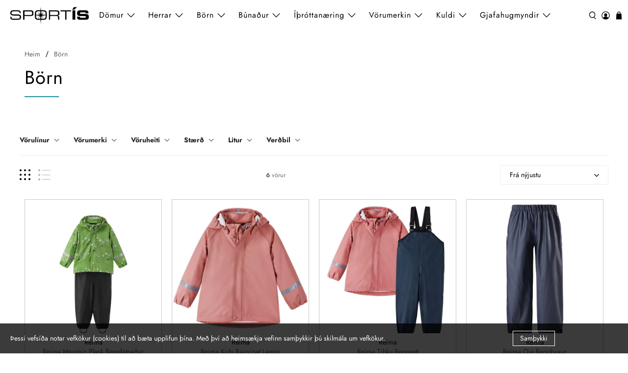

--- FILE ---
content_type: text/html; charset=utf-8
request_url: https://sportis.is/collections/born/Regnfatna%C3%B0ur
body_size: 49497
content:


 <!doctype html>
<html class="no-js no-touch" lang="is">
<head>
<!-- Meta Pixel Code --> 
<script>
!function(f,b,e,v,n,t,s)
{if(f.fbq)return;n=f.fbq=function(){n.callMethod?
n.callMethod.apply(n,arguments):n.queue.push(arguments)};
if(!f._fbq)f._fbq=n;n.push=n;n.loaded=!0;n.version='2.0';
n.queue=[];t=b.createElement(e);t.async=!0;
t.src=v;s=b.getElementsByTagName(e)[0];
s.parentNode.insertBefore(t,s)}(window, document,'script',
'https://connect.facebook.net/en_US/fbevents.js');
fbq('init', '2379055285466656');
fbq('track', 'PageView');
</script>
<noscript><img height="1" width="1" style="display:none"
src="https://www.facebook.com/tr?id=2379055285466656&ev=PageView&noscript=1"
/></noscript>
<!-- End Meta Pixel Code -->

<script>
    window.Store = window.Store || {};
    window.Store.id = 72335589658;
</script> <meta charset="utf-8"> <meta http-equiv="cleartype" content="on"> <meta name="robots" content="index,follow"> <meta name="viewport" content="width=device-width,initial-scale=1"> <meta name="theme-color" content="#ffffff"> <link rel="canonical" href="https://sportis.is/collections/born/regnfatna%c3%b0ur"><title>Börn Merkt "Regnfatnaður" - Sportís.is</title> <!-- DNS prefetches --> <link rel="dns-prefetch" href="https://cdn.shopify.com"> <link rel="dns-prefetch" href="https://fonts.shopify.com"> <link rel="dns-prefetch" href="https://monorail-edge.shopifysvc.com"> <link rel="dns-prefetch" href="https://ajax.googleapis.com"> <!-- Preconnects --> <link rel="preconnect" href="https://cdn.shopify.com" crossorigin> <link rel="preconnect" href="https://fonts.shopify.com" crossorigin> <link rel="preconnect" href="https://monorail-edge.shopifysvc.com"> <link rel="preconnect" href="https://ajax.googleapis.com"> <!-- Preloads --> <!-- Preload CSS --> <link rel="preload" href="//sportis.is/cdn/shop/t/10/assets/fancybox.css?v=30466120580444283401728554945" as="style"> <link rel="preload" href="//sportis.is/cdn/shop/t/10/assets/styles.css?v=168089893477427016751765806305" as="style"> <!-- Preload JS --> <link rel="preload" href="https://ajax.googleapis.com/ajax/libs/jquery/3.6.0/jquery.min.js" as="script"> <link rel="preload" href="//sportis.is/cdn/shop/t/10/assets/vendors.js?v=105789364703734492431728554945" as="script"> <link rel="preload" href="//sportis.is/cdn/shop/t/10/assets/utilities.js?v=83360837751270291731728554995" as="script"> <link rel="preload" href="//sportis.is/cdn/shop/t/10/assets/app.js?v=894430011268529231741183306" as="script"> <!-- CSS for Flex --> <link rel="stylesheet" href="//sportis.is/cdn/shop/t/10/assets/fancybox.css?v=30466120580444283401728554945"> <link rel="stylesheet" href="//sportis.is/cdn/shop/t/10/assets/styles.css?v=168089893477427016751765806305"> <script>
    window.PXUTheme = window.PXUTheme || {};
    window.PXUTheme.version = '5.2.1';
    window.PXUTheme.name = 'Flex';</script> <script>
    

window.PXUTheme = window.PXUTheme || {};


window.PXUTheme.info = {
  name: 'Flex',
  version: '3.0.0'
}


window.PXUTheme.currency = {};
window.PXUTheme.currency.show_multiple_currencies = false;
window.PXUTheme.currency.presentment_currency = "ISK";
window.PXUTheme.currency.default_currency = "ISK";
window.PXUTheme.currency.display_format = null;
window.PXUTheme.currency.money_format = "";
window.PXUTheme.currency.money_format_no_currency = "{{amount_no_decimals}} kr";
window.PXUTheme.currency.money_format_currency = "{{amount_no_decimals}} kr";
window.PXUTheme.currency.native_multi_currency = false;
window.PXUTheme.currency.iso_code = "ISK";
window.PXUTheme.currency.symbol = "kr";



window.PXUTheme.allCountryOptionTags = "\u003coption value=\"Iceland\" data-provinces=\"[]\"\u003eÍsland\u003c\/option\u003e\n\u003coption value=\"---\" data-provinces=\"[]\"\u003e---\u003c\/option\u003e\n\u003coption value=\"Afghanistan\" data-provinces=\"[]\"\u003eAfganistan\u003c\/option\u003e\n\u003coption value=\"Aland Islands\" data-provinces=\"[]\"\u003eÁlandseyjar\u003c\/option\u003e\n\u003coption value=\"Albania\" data-provinces=\"[]\"\u003eAlbanía\u003c\/option\u003e\n\u003coption value=\"Algeria\" data-provinces=\"[]\"\u003eAlsír\u003c\/option\u003e\n\u003coption value=\"Andorra\" data-provinces=\"[]\"\u003eAndorra\u003c\/option\u003e\n\u003coption value=\"Angola\" data-provinces=\"[]\"\u003eAngóla\u003c\/option\u003e\n\u003coption value=\"Anguilla\" data-provinces=\"[]\"\u003eAngvilla\u003c\/option\u003e\n\u003coption value=\"Antigua And Barbuda\" data-provinces=\"[]\"\u003eAntígva og Barbúda\u003c\/option\u003e\n\u003coption value=\"Argentina\" data-provinces=\"[[\u0026quot;Buenos Aires\u0026quot;,\u0026quot;Buenos Aires\u0026quot;],[\u0026quot;Catamarca\u0026quot;,\u0026quot;Catamarca\u0026quot;],[\u0026quot;Chaco\u0026quot;,\u0026quot;Chaco\u0026quot;],[\u0026quot;Chubut\u0026quot;,\u0026quot;Chubut-fylki\u0026quot;],[\u0026quot;Ciudad Autónoma de Buenos Aires\u0026quot;,\u0026quot;Búenos Aíres\u0026quot;],[\u0026quot;Corrientes\u0026quot;,\u0026quot;Corrientes\u0026quot;],[\u0026quot;Córdoba\u0026quot;,\u0026quot;Córdoba\u0026quot;],[\u0026quot;Entre Ríos\u0026quot;,\u0026quot;Entre Ríos\u0026quot;],[\u0026quot;Formosa\u0026quot;,\u0026quot;Formosa\u0026quot;],[\u0026quot;Jujuy\u0026quot;,\u0026quot;Jujuy\u0026quot;],[\u0026quot;La Pampa\u0026quot;,\u0026quot;La Pampa\u0026quot;],[\u0026quot;La Rioja\u0026quot;,\u0026quot;La Rioja\u0026quot;],[\u0026quot;Mendoza\u0026quot;,\u0026quot;Mendoza\u0026quot;],[\u0026quot;Misiones\u0026quot;,\u0026quot;Misiones\u0026quot;],[\u0026quot;Neuquén\u0026quot;,\u0026quot;Neuquén\u0026quot;],[\u0026quot;Río Negro\u0026quot;,\u0026quot;Río Negro\u0026quot;],[\u0026quot;Salta\u0026quot;,\u0026quot;Salta\u0026quot;],[\u0026quot;San Juan\u0026quot;,\u0026quot;San Juan\u0026quot;],[\u0026quot;San Luis\u0026quot;,\u0026quot;San Luis\u0026quot;],[\u0026quot;Santa Cruz\u0026quot;,\u0026quot;Santa Cruz\u0026quot;],[\u0026quot;Santa Fe\u0026quot;,\u0026quot;Santa Fe\u0026quot;],[\u0026quot;Santiago Del Estero\u0026quot;,\u0026quot;Santiago Del Estero\u0026quot;],[\u0026quot;Tierra Del Fuego\u0026quot;,\u0026quot;Tierra Del Fuego\u0026quot;],[\u0026quot;Tucumán\u0026quot;,\u0026quot;Tucumán\u0026quot;]]\"\u003eArgentína\u003c\/option\u003e\n\u003coption value=\"Armenia\" data-provinces=\"[]\"\u003eArmenía\u003c\/option\u003e\n\u003coption value=\"Aruba\" data-provinces=\"[]\"\u003eArúba\u003c\/option\u003e\n\u003coption value=\"Ascension Island\" data-provinces=\"[]\"\u003eAscension-eyja\u003c\/option\u003e\n\u003coption value=\"Azerbaijan\" data-provinces=\"[]\"\u003eAserbaídsjan\u003c\/option\u003e\n\u003coption value=\"Australia\" data-provinces=\"[[\u0026quot;Australian Capital Territory\u0026quot;,\u0026quot;Höfuðborgarsvæði Ástralíu\u0026quot;],[\u0026quot;New South Wales\u0026quot;,\u0026quot;Nýja Suður-Wales\u0026quot;],[\u0026quot;Northern Territory\u0026quot;,\u0026quot;Norður-svæðið\u0026quot;],[\u0026quot;Queensland\u0026quot;,\u0026quot;Queensland\u0026quot;],[\u0026quot;South Australia\u0026quot;,\u0026quot;Suður-Ástralía\u0026quot;],[\u0026quot;Tasmania\u0026quot;,\u0026quot;Tasmanía\u0026quot;],[\u0026quot;Victoria\u0026quot;,\u0026quot;Victoria\u0026quot;],[\u0026quot;Western Australia\u0026quot;,\u0026quot;Vestur-Ástralía\u0026quot;]]\"\u003eÁstralía\u003c\/option\u003e\n\u003coption value=\"Austria\" data-provinces=\"[]\"\u003eAusturríki\u003c\/option\u003e\n\u003coption value=\"Bahamas\" data-provinces=\"[]\"\u003eBahamaeyjar\u003c\/option\u003e\n\u003coption value=\"United States\" data-provinces=\"[[\u0026quot;Alabama\u0026quot;,\u0026quot;Alabama\u0026quot;],[\u0026quot;Alaska\u0026quot;,\u0026quot;Alaska\u0026quot;],[\u0026quot;American Samoa\u0026quot;,\u0026quot;Bandaríska Samóa\u0026quot;],[\u0026quot;Arizona\u0026quot;,\u0026quot;Arizona\u0026quot;],[\u0026quot;Arkansas\u0026quot;,\u0026quot;Arkansas\u0026quot;],[\u0026quot;Armed Forces Americas\u0026quot;,\u0026quot;Armed Forces Americas\u0026quot;],[\u0026quot;Armed Forces Europe\u0026quot;,\u0026quot;Armed Forces Europe\u0026quot;],[\u0026quot;Armed Forces Pacific\u0026quot;,\u0026quot;Armed Forces Pacific\u0026quot;],[\u0026quot;California\u0026quot;,\u0026quot;Kalifornía\u0026quot;],[\u0026quot;Colorado\u0026quot;,\u0026quot;Colorado\u0026quot;],[\u0026quot;Connecticut\u0026quot;,\u0026quot;Connecticut\u0026quot;],[\u0026quot;Delaware\u0026quot;,\u0026quot;Delaware\u0026quot;],[\u0026quot;District of Columbia\u0026quot;,\u0026quot;Washington\u0026quot;],[\u0026quot;Federated States of Micronesia\u0026quot;,\u0026quot;Míkrónesía\u0026quot;],[\u0026quot;Florida\u0026quot;,\u0026quot;Flórída\u0026quot;],[\u0026quot;Georgia\u0026quot;,\u0026quot;Georgía\u0026quot;],[\u0026quot;Guam\u0026quot;,\u0026quot;Gvam\u0026quot;],[\u0026quot;Hawaii\u0026quot;,\u0026quot;Hawaii \\\/ Havaí \\\/ Hawaí\u0026quot;],[\u0026quot;Idaho\u0026quot;,\u0026quot;Idaho\u0026quot;],[\u0026quot;Illinois\u0026quot;,\u0026quot;Illinois\u0026quot;],[\u0026quot;Indiana\u0026quot;,\u0026quot;Indiana\u0026quot;],[\u0026quot;Iowa\u0026quot;,\u0026quot;Iowa\u0026quot;],[\u0026quot;Kansas\u0026quot;,\u0026quot;Kansas\u0026quot;],[\u0026quot;Kentucky\u0026quot;,\u0026quot;Kentucky\u0026quot;],[\u0026quot;Louisiana\u0026quot;,\u0026quot;Louisiana\u0026quot;],[\u0026quot;Maine\u0026quot;,\u0026quot;Maine\u0026quot;],[\u0026quot;Marshall Islands\u0026quot;,\u0026quot;Marshalleyjar\u0026quot;],[\u0026quot;Maryland\u0026quot;,\u0026quot;Maryland\u0026quot;],[\u0026quot;Massachusetts\u0026quot;,\u0026quot;Massachusetts\u0026quot;],[\u0026quot;Michigan\u0026quot;,\u0026quot;Michigan\u0026quot;],[\u0026quot;Minnesota\u0026quot;,\u0026quot;Minnesota\u0026quot;],[\u0026quot;Mississippi\u0026quot;,\u0026quot;Mississippi\u0026quot;],[\u0026quot;Missouri\u0026quot;,\u0026quot;Missouri\u0026quot;],[\u0026quot;Montana\u0026quot;,\u0026quot;Montana\u0026quot;],[\u0026quot;Nebraska\u0026quot;,\u0026quot;Nebraska\u0026quot;],[\u0026quot;Nevada\u0026quot;,\u0026quot;Nevada\u0026quot;],[\u0026quot;New Hampshire\u0026quot;,\u0026quot;New Hampshire\u0026quot;],[\u0026quot;New Jersey\u0026quot;,\u0026quot;New Jersey\u0026quot;],[\u0026quot;New Mexico\u0026quot;,\u0026quot;New Mexico\u0026quot;],[\u0026quot;New York\u0026quot;,\u0026quot;New York-fylki\u0026quot;],[\u0026quot;North Carolina\u0026quot;,\u0026quot;Norður-Karólína\u0026quot;],[\u0026quot;North Dakota\u0026quot;,\u0026quot;Norður-Dakóta\u0026quot;],[\u0026quot;Northern Mariana Islands\u0026quot;,\u0026quot;Norður-Maríanaeyjar\u0026quot;],[\u0026quot;Ohio\u0026quot;,\u0026quot;Ohio\u0026quot;],[\u0026quot;Oklahoma\u0026quot;,\u0026quot;Oklahoma\u0026quot;],[\u0026quot;Oregon\u0026quot;,\u0026quot;Oregon\u0026quot;],[\u0026quot;Palau\u0026quot;,\u0026quot;Palá\u0026quot;],[\u0026quot;Pennsylvania\u0026quot;,\u0026quot;Pennsylvanía\u0026quot;],[\u0026quot;Puerto Rico\u0026quot;,\u0026quot;Púertó Ríkó\u0026quot;],[\u0026quot;Rhode Island\u0026quot;,\u0026quot;Rhode Island\u0026quot;],[\u0026quot;South Carolina\u0026quot;,\u0026quot;Suður-Karólína\u0026quot;],[\u0026quot;South Dakota\u0026quot;,\u0026quot;Suður-Dakóta\u0026quot;],[\u0026quot;Tennessee\u0026quot;,\u0026quot;Tennessee\u0026quot;],[\u0026quot;Texas\u0026quot;,\u0026quot;Texas\u0026quot;],[\u0026quot;Utah\u0026quot;,\u0026quot;Utah\u0026quot;],[\u0026quot;Vermont\u0026quot;,\u0026quot;Vermont\u0026quot;],[\u0026quot;Virgin Islands\u0026quot;,\u0026quot;Bandarísku Jómfrúaeyjar\u0026quot;],[\u0026quot;Virginia\u0026quot;,\u0026quot;Virginía\u0026quot;],[\u0026quot;Washington\u0026quot;,\u0026quot;Washington²\u0026quot;],[\u0026quot;West Virginia\u0026quot;,\u0026quot;Vestur-Virginía\u0026quot;],[\u0026quot;Wisconsin\u0026quot;,\u0026quot;Wisconsin\u0026quot;],[\u0026quot;Wyoming\u0026quot;,\u0026quot;Wyoming\u0026quot;]]\"\u003eBandaríkin\u003c\/option\u003e\n\u003coption value=\"Bangladesh\" data-provinces=\"[]\"\u003eBangladess\u003c\/option\u003e\n\u003coption value=\"Barbados\" data-provinces=\"[]\"\u003eBarbados\u003c\/option\u003e\n\u003coption value=\"Bahrain\" data-provinces=\"[]\"\u003eBarein\u003c\/option\u003e\n\u003coption value=\"Belgium\" data-provinces=\"[]\"\u003eBelgía\u003c\/option\u003e\n\u003coption value=\"Belize\" data-provinces=\"[]\"\u003eBelís\u003c\/option\u003e\n\u003coption value=\"Benin\" data-provinces=\"[]\"\u003eBenín\u003c\/option\u003e\n\u003coption value=\"Bermuda\" data-provinces=\"[]\"\u003eBermúdaeyjar\u003c\/option\u003e\n\u003coption value=\"Bolivia\" data-provinces=\"[]\"\u003eBólivía\u003c\/option\u003e\n\u003coption value=\"Bosnia And Herzegovina\" data-provinces=\"[]\"\u003eBosnía og Hersegóvína\u003c\/option\u003e\n\u003coption value=\"Botswana\" data-provinces=\"[]\"\u003eBotsvana\u003c\/option\u003e\n\u003coption value=\"Brazil\" data-provinces=\"[[\u0026quot;Acre\u0026quot;,\u0026quot;Acre\u0026quot;],[\u0026quot;Alagoas\u0026quot;,\u0026quot;Alagoas\u0026quot;],[\u0026quot;Amapá\u0026quot;,\u0026quot;Amapá\u0026quot;],[\u0026quot;Amazonas\u0026quot;,\u0026quot;Amazonas\u0026quot;],[\u0026quot;Bahia\u0026quot;,\u0026quot;Bahia\u0026quot;],[\u0026quot;Ceará\u0026quot;,\u0026quot;Ceará\u0026quot;],[\u0026quot;Distrito Federal\u0026quot;,\u0026quot;Distrito Federal\u0026quot;],[\u0026quot;Espírito Santo\u0026quot;,\u0026quot;Espírito Santo\u0026quot;],[\u0026quot;Goiás\u0026quot;,\u0026quot;Goiás\u0026quot;],[\u0026quot;Maranhão\u0026quot;,\u0026quot;Maranhão\u0026quot;],[\u0026quot;Mato Grosso\u0026quot;,\u0026quot;Mato Grosso\u0026quot;],[\u0026quot;Mato Grosso do Sul\u0026quot;,\u0026quot;Mato Grosso do Sul\u0026quot;],[\u0026quot;Minas Gerais\u0026quot;,\u0026quot;Minas Gerais\u0026quot;],[\u0026quot;Paraná\u0026quot;,\u0026quot;Paraná\u0026quot;],[\u0026quot;Paraíba\u0026quot;,\u0026quot;Paraíba\u0026quot;],[\u0026quot;Pará\u0026quot;,\u0026quot;Pará\u0026quot;],[\u0026quot;Pernambuco\u0026quot;,\u0026quot;Pernambuco\u0026quot;],[\u0026quot;Piauí\u0026quot;,\u0026quot;Piauí\u0026quot;],[\u0026quot;Rio Grande do Norte\u0026quot;,\u0026quot;Rio Grande do Norte\u0026quot;],[\u0026quot;Rio Grande do Sul\u0026quot;,\u0026quot;Rio Grande do Sul\u0026quot;],[\u0026quot;Rio de Janeiro\u0026quot;,\u0026quot;Rio de Janeiro\u0026quot;],[\u0026quot;Rondônia\u0026quot;,\u0026quot;Rondônia\u0026quot;],[\u0026quot;Roraima\u0026quot;,\u0026quot;Roraima\u0026quot;],[\u0026quot;Santa Catarina\u0026quot;,\u0026quot;Santa Catarina\u0026quot;],[\u0026quot;Sergipe\u0026quot;,\u0026quot;Sergipe\u0026quot;],[\u0026quot;São Paulo\u0026quot;,\u0026quot;São Paulo\u0026quot;],[\u0026quot;Tocantins\u0026quot;,\u0026quot;Tocantins\u0026quot;]]\"\u003eBrasilía\u003c\/option\u003e\n\u003coption value=\"British Indian Ocean Territory\" data-provinces=\"[]\"\u003eBresku Indlandshafseyjar\u003c\/option\u003e\n\u003coption value=\"Virgin Islands, British\" data-provinces=\"[]\"\u003eBresku Jómfrúaeyjar\u003c\/option\u003e\n\u003coption value=\"United Kingdom\" data-provinces=\"[[\u0026quot;British Forces\u0026quot;,\u0026quot;British Forces\u0026quot;],[\u0026quot;England\u0026quot;,\u0026quot;England\u0026quot;],[\u0026quot;Northern Ireland\u0026quot;,\u0026quot;Norður-Írland\u0026quot;],[\u0026quot;Scotland\u0026quot;,\u0026quot;Skotland\u0026quot;],[\u0026quot;Wales\u0026quot;,\u0026quot;Wales\u0026quot;]]\"\u003eBretland\u003c\/option\u003e\n\u003coption value=\"Brunei\" data-provinces=\"[]\"\u003eBrúnei\u003c\/option\u003e\n\u003coption value=\"Bulgaria\" data-provinces=\"[]\"\u003eBúlgaría\u003c\/option\u003e\n\u003coption value=\"Burkina Faso\" data-provinces=\"[]\"\u003eBúrkína Fasó\u003c\/option\u003e\n\u003coption value=\"Burundi\" data-provinces=\"[]\"\u003eBúrúndí\u003c\/option\u003e\n\u003coption value=\"Bhutan\" data-provinces=\"[]\"\u003eBútan\u003c\/option\u003e\n\u003coption value=\"Cayman Islands\" data-provinces=\"[]\"\u003eCaymaneyjar\u003c\/option\u003e\n\u003coption value=\"Cook Islands\" data-provinces=\"[]\"\u003eCooks-eyjar\u003c\/option\u003e\n\u003coption value=\"Curaçao\" data-provinces=\"[]\"\u003eCuracao\u003c\/option\u003e\n\u003coption value=\"Denmark\" data-provinces=\"[]\"\u003eDanmörk\u003c\/option\u003e\n\u003coption value=\"Djibouti\" data-provinces=\"[]\"\u003eDjíbútí\u003c\/option\u003e\n\u003coption value=\"Dominica\" data-provinces=\"[]\"\u003eDóminíka\u003c\/option\u003e\n\u003coption value=\"Dominican Republic\" data-provinces=\"[]\"\u003eDóminíska lýðveldið\u003c\/option\u003e\n\u003coption value=\"Egypt\" data-provinces=\"[[\u0026quot;6th of October\u0026quot;,\u0026quot;6th of October\u0026quot;],[\u0026quot;Al Sharqia\u0026quot;,\u0026quot;Al Sharqia\u0026quot;],[\u0026quot;Alexandria\u0026quot;,\u0026quot;Alexandria\u0026quot;],[\u0026quot;Aswan\u0026quot;,\u0026quot;Aswan\u0026quot;],[\u0026quot;Asyut\u0026quot;,\u0026quot;Asyut\u0026quot;],[\u0026quot;Beheira\u0026quot;,\u0026quot;Beheira\u0026quot;],[\u0026quot;Beni Suef\u0026quot;,\u0026quot;Beni Suef\u0026quot;],[\u0026quot;Cairo\u0026quot;,\u0026quot;Cairo\u0026quot;],[\u0026quot;Dakahlia\u0026quot;,\u0026quot;Dakahlia\u0026quot;],[\u0026quot;Damietta\u0026quot;,\u0026quot;Damietta\u0026quot;],[\u0026quot;Faiyum\u0026quot;,\u0026quot;Faiyum\u0026quot;],[\u0026quot;Gharbia\u0026quot;,\u0026quot;Gharbia\u0026quot;],[\u0026quot;Giza\u0026quot;,\u0026quot;Giza\u0026quot;],[\u0026quot;Helwan\u0026quot;,\u0026quot;Helwan\u0026quot;],[\u0026quot;Ismailia\u0026quot;,\u0026quot;Ismailia\u0026quot;],[\u0026quot;Kafr el-Sheikh\u0026quot;,\u0026quot;Kafr el-Sheikh\u0026quot;],[\u0026quot;Luxor\u0026quot;,\u0026quot;Luxor\u0026quot;],[\u0026quot;Matrouh\u0026quot;,\u0026quot;Matrouh\u0026quot;],[\u0026quot;Minya\u0026quot;,\u0026quot;Minya\u0026quot;],[\u0026quot;Monufia\u0026quot;,\u0026quot;Monufia\u0026quot;],[\u0026quot;New Valley\u0026quot;,\u0026quot;New Valley\u0026quot;],[\u0026quot;North Sinai\u0026quot;,\u0026quot;North Sinai\u0026quot;],[\u0026quot;Port Said\u0026quot;,\u0026quot;Port Said\u0026quot;],[\u0026quot;Qalyubia\u0026quot;,\u0026quot;Qalyubia\u0026quot;],[\u0026quot;Qena\u0026quot;,\u0026quot;Qena\u0026quot;],[\u0026quot;Red Sea\u0026quot;,\u0026quot;Red Sea\u0026quot;],[\u0026quot;Sohag\u0026quot;,\u0026quot;Sohag\u0026quot;],[\u0026quot;South Sinai\u0026quot;,\u0026quot;South Sinai\u0026quot;],[\u0026quot;Suez\u0026quot;,\u0026quot;Suez\u0026quot;]]\"\u003eEgyptaland\u003c\/option\u003e\n\u003coption value=\"Estonia\" data-provinces=\"[]\"\u003eEistland\u003c\/option\u003e\n\u003coption value=\"Ecuador\" data-provinces=\"[]\"\u003eEkvador\u003c\/option\u003e\n\u003coption value=\"El Salvador\" data-provinces=\"[[\u0026quot;Ahuachapán\u0026quot;,\u0026quot;Ahuachapán\u0026quot;],[\u0026quot;Cabañas\u0026quot;,\u0026quot;Cabañas\u0026quot;],[\u0026quot;Chalatenango\u0026quot;,\u0026quot;Chalatenango\u0026quot;],[\u0026quot;Cuscatlán\u0026quot;,\u0026quot;Cuscatlán\u0026quot;],[\u0026quot;La Libertad\u0026quot;,\u0026quot;La Libertad\u0026quot;],[\u0026quot;La Paz\u0026quot;,\u0026quot;La Paz\u0026quot;],[\u0026quot;La Unión\u0026quot;,\u0026quot;La Unión\u0026quot;],[\u0026quot;Morazán\u0026quot;,\u0026quot;Morazán\u0026quot;],[\u0026quot;San Miguel\u0026quot;,\u0026quot;San Miguel\u0026quot;],[\u0026quot;San Salvador\u0026quot;,\u0026quot;San Salvador\u0026quot;],[\u0026quot;San Vicente\u0026quot;,\u0026quot;San Vicente\u0026quot;],[\u0026quot;Santa Ana\u0026quot;,\u0026quot;Santa Ana\u0026quot;],[\u0026quot;Sonsonate\u0026quot;,\u0026quot;Sonsonate\u0026quot;],[\u0026quot;Usulután\u0026quot;,\u0026quot;Usulután\u0026quot;]]\"\u003eEl Salvador\u003c\/option\u003e\n\u003coption value=\"Eritrea\" data-provinces=\"[]\"\u003eErítrea\u003c\/option\u003e\n\u003coption value=\"Ethiopia\" data-provinces=\"[]\"\u003eEþíópía\u003c\/option\u003e\n\u003coption value=\"Faroe Islands\" data-provinces=\"[]\"\u003eFæreyjar\u003c\/option\u003e\n\u003coption value=\"Falkland Islands (Malvinas)\" data-provinces=\"[]\"\u003eFalklandseyjar\u003c\/option\u003e\n\u003coption value=\"Fiji\" data-provinces=\"[]\"\u003eFídjíeyjar\u003c\/option\u003e\n\u003coption value=\"Côte d'Ivoire\" data-provinces=\"[]\"\u003eFílabeinsströndin\u003c\/option\u003e\n\u003coption value=\"Philippines\" data-provinces=\"[[\u0026quot;Abra\u0026quot;,\u0026quot;Abra\u0026quot;],[\u0026quot;Agusan del Norte\u0026quot;,\u0026quot;Agusan del Norte\u0026quot;],[\u0026quot;Agusan del Sur\u0026quot;,\u0026quot;Agusan del Sur\u0026quot;],[\u0026quot;Aklan\u0026quot;,\u0026quot;Aklan\u0026quot;],[\u0026quot;Albay\u0026quot;,\u0026quot;Albay\u0026quot;],[\u0026quot;Antique\u0026quot;,\u0026quot;Antique\u0026quot;],[\u0026quot;Apayao\u0026quot;,\u0026quot;Apayao\u0026quot;],[\u0026quot;Aurora\u0026quot;,\u0026quot;Aurora\u0026quot;],[\u0026quot;Basilan\u0026quot;,\u0026quot;Basilan\u0026quot;],[\u0026quot;Bataan\u0026quot;,\u0026quot;Bataan\u0026quot;],[\u0026quot;Batanes\u0026quot;,\u0026quot;Batanes\u0026quot;],[\u0026quot;Batangas\u0026quot;,\u0026quot;Batangas\u0026quot;],[\u0026quot;Benguet\u0026quot;,\u0026quot;Benguet\u0026quot;],[\u0026quot;Biliran\u0026quot;,\u0026quot;Biliran\u0026quot;],[\u0026quot;Bohol\u0026quot;,\u0026quot;Bohol\u0026quot;],[\u0026quot;Bukidnon\u0026quot;,\u0026quot;Bukidnon\u0026quot;],[\u0026quot;Bulacan\u0026quot;,\u0026quot;Bulacan\u0026quot;],[\u0026quot;Cagayan\u0026quot;,\u0026quot;Cagayan\u0026quot;],[\u0026quot;Camarines Norte\u0026quot;,\u0026quot;Camarines Norte\u0026quot;],[\u0026quot;Camarines Sur\u0026quot;,\u0026quot;Camarines Sur\u0026quot;],[\u0026quot;Camiguin\u0026quot;,\u0026quot;Camiguin\u0026quot;],[\u0026quot;Capiz\u0026quot;,\u0026quot;Capiz\u0026quot;],[\u0026quot;Catanduanes\u0026quot;,\u0026quot;Catanduanes\u0026quot;],[\u0026quot;Cavite\u0026quot;,\u0026quot;Cavite\u0026quot;],[\u0026quot;Cebu\u0026quot;,\u0026quot;Cebu\u0026quot;],[\u0026quot;Cotabato\u0026quot;,\u0026quot;Cotabato\u0026quot;],[\u0026quot;Davao Occidental\u0026quot;,\u0026quot;Davao Occidental\u0026quot;],[\u0026quot;Davao Oriental\u0026quot;,\u0026quot;Davao Oriental\u0026quot;],[\u0026quot;Davao de Oro\u0026quot;,\u0026quot;Davao de Oro\u0026quot;],[\u0026quot;Davao del Norte\u0026quot;,\u0026quot;Davao del Norte\u0026quot;],[\u0026quot;Davao del Sur\u0026quot;,\u0026quot;Davao del Sur\u0026quot;],[\u0026quot;Dinagat Islands\u0026quot;,\u0026quot;Dinagat Islands\u0026quot;],[\u0026quot;Eastern Samar\u0026quot;,\u0026quot;Eastern Samar\u0026quot;],[\u0026quot;Guimaras\u0026quot;,\u0026quot;Guimaras\u0026quot;],[\u0026quot;Ifugao\u0026quot;,\u0026quot;Ifugao\u0026quot;],[\u0026quot;Ilocos Norte\u0026quot;,\u0026quot;Ilocos Norte\u0026quot;],[\u0026quot;Ilocos Sur\u0026quot;,\u0026quot;Ilocos Sur\u0026quot;],[\u0026quot;Iloilo\u0026quot;,\u0026quot;Iloilo\u0026quot;],[\u0026quot;Isabela\u0026quot;,\u0026quot;Isabela\u0026quot;],[\u0026quot;Kalinga\u0026quot;,\u0026quot;Kalinga\u0026quot;],[\u0026quot;La Union\u0026quot;,\u0026quot;La Union\u0026quot;],[\u0026quot;Laguna\u0026quot;,\u0026quot;Laguna\u0026quot;],[\u0026quot;Lanao del Norte\u0026quot;,\u0026quot;Lanao del Norte\u0026quot;],[\u0026quot;Lanao del Sur\u0026quot;,\u0026quot;Lanao del Sur\u0026quot;],[\u0026quot;Leyte\u0026quot;,\u0026quot;Leyte\u0026quot;],[\u0026quot;Maguindanao\u0026quot;,\u0026quot;Maguindanao\u0026quot;],[\u0026quot;Marinduque\u0026quot;,\u0026quot;Marinduque\u0026quot;],[\u0026quot;Masbate\u0026quot;,\u0026quot;Masbate\u0026quot;],[\u0026quot;Metro Manila\u0026quot;,\u0026quot;Metro Manila\u0026quot;],[\u0026quot;Misamis Occidental\u0026quot;,\u0026quot;Misamis Occidental\u0026quot;],[\u0026quot;Misamis Oriental\u0026quot;,\u0026quot;Misamis Oriental\u0026quot;],[\u0026quot;Mountain Province\u0026quot;,\u0026quot;Mountain Province\u0026quot;],[\u0026quot;Negros Occidental\u0026quot;,\u0026quot;Negros Occidental\u0026quot;],[\u0026quot;Negros Oriental\u0026quot;,\u0026quot;Negros Oriental\u0026quot;],[\u0026quot;Northern Samar\u0026quot;,\u0026quot;Northern Samar\u0026quot;],[\u0026quot;Nueva Ecija\u0026quot;,\u0026quot;Nueva Ecija\u0026quot;],[\u0026quot;Nueva Vizcaya\u0026quot;,\u0026quot;Nueva Vizcaya\u0026quot;],[\u0026quot;Occidental Mindoro\u0026quot;,\u0026quot;Occidental Mindoro\u0026quot;],[\u0026quot;Oriental Mindoro\u0026quot;,\u0026quot;Oriental Mindoro\u0026quot;],[\u0026quot;Palawan\u0026quot;,\u0026quot;Palawan\u0026quot;],[\u0026quot;Pampanga\u0026quot;,\u0026quot;Pampanga\u0026quot;],[\u0026quot;Pangasinan\u0026quot;,\u0026quot;Pangasinan\u0026quot;],[\u0026quot;Quezon\u0026quot;,\u0026quot;Quezon\u0026quot;],[\u0026quot;Quirino\u0026quot;,\u0026quot;Quirino\u0026quot;],[\u0026quot;Rizal\u0026quot;,\u0026quot;Rizal\u0026quot;],[\u0026quot;Romblon\u0026quot;,\u0026quot;Romblon\u0026quot;],[\u0026quot;Samar\u0026quot;,\u0026quot;Samar\u0026quot;],[\u0026quot;Sarangani\u0026quot;,\u0026quot;Sarangani\u0026quot;],[\u0026quot;Siquijor\u0026quot;,\u0026quot;Siquijor\u0026quot;],[\u0026quot;Sorsogon\u0026quot;,\u0026quot;Sorsogon\u0026quot;],[\u0026quot;South Cotabato\u0026quot;,\u0026quot;South Cotabato\u0026quot;],[\u0026quot;Southern Leyte\u0026quot;,\u0026quot;Southern Leyte\u0026quot;],[\u0026quot;Sultan Kudarat\u0026quot;,\u0026quot;Sultan Kudarat\u0026quot;],[\u0026quot;Sulu\u0026quot;,\u0026quot;Sulu\u0026quot;],[\u0026quot;Surigao del Norte\u0026quot;,\u0026quot;Surigao del Norte\u0026quot;],[\u0026quot;Surigao del Sur\u0026quot;,\u0026quot;Surigao del Sur\u0026quot;],[\u0026quot;Tarlac\u0026quot;,\u0026quot;Tarlac\u0026quot;],[\u0026quot;Tawi-Tawi\u0026quot;,\u0026quot;Tawi-Tawi\u0026quot;],[\u0026quot;Zambales\u0026quot;,\u0026quot;Zambales\u0026quot;],[\u0026quot;Zamboanga Sibugay\u0026quot;,\u0026quot;Zamboanga Sibugay\u0026quot;],[\u0026quot;Zamboanga del Norte\u0026quot;,\u0026quot;Zamboanga del Norte\u0026quot;],[\u0026quot;Zamboanga del Sur\u0026quot;,\u0026quot;Zamboanga del Sur\u0026quot;]]\"\u003eFilippseyjar\u003c\/option\u003e\n\u003coption value=\"Finland\" data-provinces=\"[]\"\u003eFinnland\u003c\/option\u003e\n\u003coption value=\"France\" data-provinces=\"[]\"\u003eFrakkland\u003c\/option\u003e\n\u003coption value=\"French Guiana\" data-provinces=\"[]\"\u003eFranska Gvæjana\u003c\/option\u003e\n\u003coption value=\"French Polynesia\" data-provinces=\"[]\"\u003eFranska Pólýnesía\u003c\/option\u003e\n\u003coption value=\"French Southern Territories\" data-provinces=\"[]\"\u003eFrönsku suðlægu landsvæðin\u003c\/option\u003e\n\u003coption value=\"Gabon\" data-provinces=\"[]\"\u003eGabon\u003c\/option\u003e\n\u003coption value=\"Gambia\" data-provinces=\"[]\"\u003eGambía\u003c\/option\u003e\n\u003coption value=\"Ghana\" data-provinces=\"[]\"\u003eGana\u003c\/option\u003e\n\u003coption value=\"Georgia\" data-provinces=\"[]\"\u003eGeorgía\u003c\/option\u003e\n\u003coption value=\"Gibraltar\" data-provinces=\"[]\"\u003eGíbraltar\u003c\/option\u003e\n\u003coption value=\"Guinea\" data-provinces=\"[]\"\u003eGínea\u003c\/option\u003e\n\u003coption value=\"Guinea Bissau\" data-provinces=\"[]\"\u003eGínea-Bissá\u003c\/option\u003e\n\u003coption value=\"Cape Verde\" data-provinces=\"[]\"\u003eGrænhöfðaeyjar\u003c\/option\u003e\n\u003coption value=\"Greenland\" data-provinces=\"[]\"\u003eGrænland\u003c\/option\u003e\n\u003coption value=\"Grenada\" data-provinces=\"[]\"\u003eGrenada\u003c\/option\u003e\n\u003coption value=\"Greece\" data-provinces=\"[]\"\u003eGrikkland\u003c\/option\u003e\n\u003coption value=\"Guernsey\" data-provinces=\"[]\"\u003eGuernsey\u003c\/option\u003e\n\u003coption value=\"Guadeloupe\" data-provinces=\"[]\"\u003eGvadelúpeyjar\u003c\/option\u003e\n\u003coption value=\"Guyana\" data-provinces=\"[]\"\u003eGvæjana\u003c\/option\u003e\n\u003coption value=\"Guatemala\" data-provinces=\"[[\u0026quot;Alta Verapaz\u0026quot;,\u0026quot;Alta Verapaz\u0026quot;],[\u0026quot;Baja Verapaz\u0026quot;,\u0026quot;Baja Verapaz\u0026quot;],[\u0026quot;Chimaltenango\u0026quot;,\u0026quot;Chimaltenango\u0026quot;],[\u0026quot;Chiquimula\u0026quot;,\u0026quot;Chiquimula\u0026quot;],[\u0026quot;El Progreso\u0026quot;,\u0026quot;El Progreso\u0026quot;],[\u0026quot;Escuintla\u0026quot;,\u0026quot;Escuintla\u0026quot;],[\u0026quot;Guatemala\u0026quot;,\u0026quot;Guatemala\u0026quot;],[\u0026quot;Huehuetenango\u0026quot;,\u0026quot;Huehuetenango\u0026quot;],[\u0026quot;Izabal\u0026quot;,\u0026quot;Izabal\u0026quot;],[\u0026quot;Jalapa\u0026quot;,\u0026quot;Jalapa\u0026quot;],[\u0026quot;Jutiapa\u0026quot;,\u0026quot;Jutiapa\u0026quot;],[\u0026quot;Petén\u0026quot;,\u0026quot;Petén\u0026quot;],[\u0026quot;Quetzaltenango\u0026quot;,\u0026quot;Quetzaltenango\u0026quot;],[\u0026quot;Quiché\u0026quot;,\u0026quot;Quiché\u0026quot;],[\u0026quot;Retalhuleu\u0026quot;,\u0026quot;Retalhuleu\u0026quot;],[\u0026quot;Sacatepéquez\u0026quot;,\u0026quot;Sacatepéquez\u0026quot;],[\u0026quot;San Marcos\u0026quot;,\u0026quot;San Marcos\u0026quot;],[\u0026quot;Santa Rosa\u0026quot;,\u0026quot;Santa Rosa\u0026quot;],[\u0026quot;Sololá\u0026quot;,\u0026quot;Sololá\u0026quot;],[\u0026quot;Suchitepéquez\u0026quot;,\u0026quot;Suchitepéquez\u0026quot;],[\u0026quot;Totonicapán\u0026quot;,\u0026quot;Totonicapán\u0026quot;],[\u0026quot;Zacapa\u0026quot;,\u0026quot;Zacapa\u0026quot;]]\"\u003eGvatemala\u003c\/option\u003e\n\u003coption value=\"Haiti\" data-provinces=\"[]\"\u003eHaítí\u003c\/option\u003e\n\u003coption value=\"Palestinian Territory, Occupied\" data-provinces=\"[]\"\u003eHeimastjórnarsvæði Palestínumanna\u003c\/option\u003e\n\u003coption value=\"Netherlands\" data-provinces=\"[]\"\u003eHolland\u003c\/option\u003e\n\u003coption value=\"Honduras\" data-provinces=\"[]\"\u003eHondúras\u003c\/option\u003e\n\u003coption value=\"Belarus\" data-provinces=\"[]\"\u003eHvíta-Rússland\u003c\/option\u003e\n\u003coption value=\"India\" data-provinces=\"[[\u0026quot;Andaman and Nicobar Islands\u0026quot;,\u0026quot;Andaman- og Níkóbareyjar\u0026quot;],[\u0026quot;Andhra Pradesh\u0026quot;,\u0026quot;Andhra Pradesh\u0026quot;],[\u0026quot;Arunachal Pradesh\u0026quot;,\u0026quot;Arunachal Pradesh\u0026quot;],[\u0026quot;Assam\u0026quot;,\u0026quot;Assam\u0026quot;],[\u0026quot;Bihar\u0026quot;,\u0026quot;Bíhar\u0026quot;],[\u0026quot;Chandigarh\u0026quot;,\u0026quot;Chandigarh\u0026quot;],[\u0026quot;Chhattisgarh\u0026quot;,\u0026quot;Chhattisgarh\u0026quot;],[\u0026quot;Dadra and Nagar Haveli\u0026quot;,\u0026quot;Dadra og Nagar Haveli\u0026quot;],[\u0026quot;Daman and Diu\u0026quot;,\u0026quot;Daman og Diu\u0026quot;],[\u0026quot;Delhi\u0026quot;,\u0026quot;Delí\u0026quot;],[\u0026quot;Goa\u0026quot;,\u0026quot;Góa\u0026quot;],[\u0026quot;Gujarat\u0026quot;,\u0026quot;Gujarat\u0026quot;],[\u0026quot;Haryana\u0026quot;,\u0026quot;Haryana\u0026quot;],[\u0026quot;Himachal Pradesh\u0026quot;,\u0026quot;Himachal Pradesh\u0026quot;],[\u0026quot;Jammu and Kashmir\u0026quot;,\u0026quot;Jammú og Kasmír\u0026quot;],[\u0026quot;Jharkhand\u0026quot;,\u0026quot;Jharkhand\u0026quot;],[\u0026quot;Karnataka\u0026quot;,\u0026quot;Karnataka\u0026quot;],[\u0026quot;Kerala\u0026quot;,\u0026quot;Kerala\u0026quot;],[\u0026quot;Ladakh\u0026quot;,\u0026quot;Ladakh\u0026quot;],[\u0026quot;Lakshadweep\u0026quot;,\u0026quot;Lakshadweep\u0026quot;],[\u0026quot;Madhya Pradesh\u0026quot;,\u0026quot;Madhya Pradesh\u0026quot;],[\u0026quot;Maharashtra\u0026quot;,\u0026quot;Maharashtra\u0026quot;],[\u0026quot;Manipur\u0026quot;,\u0026quot;Manipur\u0026quot;],[\u0026quot;Meghalaya\u0026quot;,\u0026quot;Meghalaya\u0026quot;],[\u0026quot;Mizoram\u0026quot;,\u0026quot;Mizoram\u0026quot;],[\u0026quot;Nagaland\u0026quot;,\u0026quot;Nagaland\u0026quot;],[\u0026quot;Odisha\u0026quot;,\u0026quot;Odisha\u0026quot;],[\u0026quot;Puducherry\u0026quot;,\u0026quot;Puducherry\u0026quot;],[\u0026quot;Punjab\u0026quot;,\u0026quot;Púnjab\u0026quot;],[\u0026quot;Rajasthan\u0026quot;,\u0026quot;Rajasthan\u0026quot;],[\u0026quot;Sikkim\u0026quot;,\u0026quot;Sikkim\u0026quot;],[\u0026quot;Tamil Nadu\u0026quot;,\u0026quot;Tamil Nadu\u0026quot;],[\u0026quot;Telangana\u0026quot;,\u0026quot;Telangana\u0026quot;],[\u0026quot;Tripura\u0026quot;,\u0026quot;Tripura\u0026quot;],[\u0026quot;Uttar Pradesh\u0026quot;,\u0026quot;Uttar Pradesh\u0026quot;],[\u0026quot;Uttarakhand\u0026quot;,\u0026quot;Uttarakhand\u0026quot;],[\u0026quot;West Bengal\u0026quot;,\u0026quot;Vestur-Bengal\u0026quot;]]\"\u003eIndland\u003c\/option\u003e\n\u003coption value=\"Indonesia\" data-provinces=\"[[\u0026quot;Aceh\u0026quot;,\u0026quot;Aceh\u0026quot;],[\u0026quot;Bali\u0026quot;,\u0026quot;Bali\u0026quot;],[\u0026quot;Bangka Belitung\u0026quot;,\u0026quot;Bangka Belitung\u0026quot;],[\u0026quot;Banten\u0026quot;,\u0026quot;Banten\u0026quot;],[\u0026quot;Bengkulu\u0026quot;,\u0026quot;Bengkulu\u0026quot;],[\u0026quot;Gorontalo\u0026quot;,\u0026quot;Gorontalo\u0026quot;],[\u0026quot;Jakarta\u0026quot;,\u0026quot;Djakarta\u0026quot;],[\u0026quot;Jambi\u0026quot;,\u0026quot;Jambi\u0026quot;],[\u0026quot;Jawa Barat\u0026quot;,\u0026quot;Jawa Barat\u0026quot;],[\u0026quot;Jawa Tengah\u0026quot;,\u0026quot;Jawa Tengah\u0026quot;],[\u0026quot;Jawa Timur\u0026quot;,\u0026quot;Jawa Timur\u0026quot;],[\u0026quot;Kalimantan Barat\u0026quot;,\u0026quot;Kalimantan Barat\u0026quot;],[\u0026quot;Kalimantan Selatan\u0026quot;,\u0026quot;Kalimantan Selatan\u0026quot;],[\u0026quot;Kalimantan Tengah\u0026quot;,\u0026quot;Kalimantan Tengah\u0026quot;],[\u0026quot;Kalimantan Timur\u0026quot;,\u0026quot;Kalimantan Timur\u0026quot;],[\u0026quot;Kalimantan Utara\u0026quot;,\u0026quot;Kalimantan Utara\u0026quot;],[\u0026quot;Kepulauan Riau\u0026quot;,\u0026quot;Kepulauan Riau\u0026quot;],[\u0026quot;Lampung\u0026quot;,\u0026quot;Lampung\u0026quot;],[\u0026quot;Maluku\u0026quot;,\u0026quot;Maluku\u0026quot;],[\u0026quot;Maluku Utara\u0026quot;,\u0026quot;Maluku Utara\u0026quot;],[\u0026quot;North Sumatra\u0026quot;,\u0026quot;North Sumatra\u0026quot;],[\u0026quot;Nusa Tenggara Barat\u0026quot;,\u0026quot;Nusa Tenggara Barat\u0026quot;],[\u0026quot;Nusa Tenggara Timur\u0026quot;,\u0026quot;Nusa Tenggara Timur\u0026quot;],[\u0026quot;Papua\u0026quot;,\u0026quot;Papua\u0026quot;],[\u0026quot;Papua Barat\u0026quot;,\u0026quot;Papua Barat\u0026quot;],[\u0026quot;Riau\u0026quot;,\u0026quot;Riau\u0026quot;],[\u0026quot;South Sumatra\u0026quot;,\u0026quot;South Sumatra\u0026quot;],[\u0026quot;Sulawesi Barat\u0026quot;,\u0026quot;Sulawesi Barat\u0026quot;],[\u0026quot;Sulawesi Selatan\u0026quot;,\u0026quot;Sulawesi Selatan\u0026quot;],[\u0026quot;Sulawesi Tengah\u0026quot;,\u0026quot;Sulawesi Tengah\u0026quot;],[\u0026quot;Sulawesi Tenggara\u0026quot;,\u0026quot;Sulawesi Tenggara\u0026quot;],[\u0026quot;Sulawesi Utara\u0026quot;,\u0026quot;Sulawesi Utara\u0026quot;],[\u0026quot;West Sumatra\u0026quot;,\u0026quot;West Sumatra\u0026quot;],[\u0026quot;Yogyakarta\u0026quot;,\u0026quot;Yogyakarta\u0026quot;]]\"\u003eIndónesía\u003c\/option\u003e\n\u003coption value=\"Iraq\" data-provinces=\"[]\"\u003eÍrak\u003c\/option\u003e\n\u003coption value=\"Ireland\" data-provinces=\"[[\u0026quot;Carlow\u0026quot;,\u0026quot;Carlow\u0026quot;],[\u0026quot;Cavan\u0026quot;,\u0026quot;Cavan\u0026quot;],[\u0026quot;Clare\u0026quot;,\u0026quot;County Clare\u0026quot;],[\u0026quot;Cork\u0026quot;,\u0026quot;County Cork\u0026quot;],[\u0026quot;Donegal\u0026quot;,\u0026quot;Donegal\u0026quot;],[\u0026quot;Dublin\u0026quot;,\u0026quot;County Dublin\u0026quot;],[\u0026quot;Galway\u0026quot;,\u0026quot;County Galway\u0026quot;],[\u0026quot;Kerry\u0026quot;,\u0026quot;Kerry\u0026quot;],[\u0026quot;Kildare\u0026quot;,\u0026quot;Kildare\u0026quot;],[\u0026quot;Kilkenny\u0026quot;,\u0026quot;Kilkenny\u0026quot;],[\u0026quot;Laois\u0026quot;,\u0026quot;Laois\u0026quot;],[\u0026quot;Leitrim\u0026quot;,\u0026quot;County Leitrim\u0026quot;],[\u0026quot;Limerick\u0026quot;,\u0026quot;Limerick\u0026quot;],[\u0026quot;Longford\u0026quot;,\u0026quot;Longford\u0026quot;],[\u0026quot;Louth\u0026quot;,\u0026quot;Louth\u0026quot;],[\u0026quot;Mayo\u0026quot;,\u0026quot;County Mayo\u0026quot;],[\u0026quot;Meath\u0026quot;,\u0026quot;Meath\u0026quot;],[\u0026quot;Monaghan\u0026quot;,\u0026quot;Monaghan\u0026quot;],[\u0026quot;Offaly\u0026quot;,\u0026quot;Offaly\u0026quot;],[\u0026quot;Roscommon\u0026quot;,\u0026quot;County Roscommon\u0026quot;],[\u0026quot;Sligo\u0026quot;,\u0026quot;County Sligo\u0026quot;],[\u0026quot;Tipperary\u0026quot;,\u0026quot;Tipperary\u0026quot;],[\u0026quot;Waterford\u0026quot;,\u0026quot;Waterford\u0026quot;],[\u0026quot;Westmeath\u0026quot;,\u0026quot;Westmeath\u0026quot;],[\u0026quot;Wexford\u0026quot;,\u0026quot;Wexford\u0026quot;],[\u0026quot;Wicklow\u0026quot;,\u0026quot;Wicklow\u0026quot;]]\"\u003eÍrland\u003c\/option\u003e\n\u003coption value=\"Iceland\" data-provinces=\"[]\"\u003eÍsland\u003c\/option\u003e\n\u003coption value=\"Israel\" data-provinces=\"[]\"\u003eÍsrael\u003c\/option\u003e\n\u003coption value=\"Italy\" data-provinces=\"[[\u0026quot;Agrigento\u0026quot;,\u0026quot;Agrigento\u0026quot;],[\u0026quot;Alessandria\u0026quot;,\u0026quot;Alessandria\u0026quot;],[\u0026quot;Ancona\u0026quot;,\u0026quot;Ancona\u0026quot;],[\u0026quot;Aosta\u0026quot;,\u0026quot;Ágústudalur\u0026quot;],[\u0026quot;Arezzo\u0026quot;,\u0026quot;Arezzo\u0026quot;],[\u0026quot;Ascoli Piceno\u0026quot;,\u0026quot;Ascoli Piceno\u0026quot;],[\u0026quot;Asti\u0026quot;,\u0026quot;Asti\u0026quot;],[\u0026quot;Avellino\u0026quot;,\u0026quot;Avellino\u0026quot;],[\u0026quot;Bari\u0026quot;,\u0026quot;Bari\u0026quot;],[\u0026quot;Barletta-Andria-Trani\u0026quot;,\u0026quot;Barletta-Andria-Trani\u0026quot;],[\u0026quot;Belluno\u0026quot;,\u0026quot;Belluno\u0026quot;],[\u0026quot;Benevento\u0026quot;,\u0026quot;Benevento\u0026quot;],[\u0026quot;Bergamo\u0026quot;,\u0026quot;Bergamo\u0026quot;],[\u0026quot;Biella\u0026quot;,\u0026quot;Biella\u0026quot;],[\u0026quot;Bologna\u0026quot;,\u0026quot;Bologna\u0026quot;],[\u0026quot;Bolzano\u0026quot;,\u0026quot;Bolzano\u0026quot;],[\u0026quot;Brescia\u0026quot;,\u0026quot;Brescia\u0026quot;],[\u0026quot;Brindisi\u0026quot;,\u0026quot;Brindisi\u0026quot;],[\u0026quot;Cagliari\u0026quot;,\u0026quot;Cagliari\u0026quot;],[\u0026quot;Caltanissetta\u0026quot;,\u0026quot;Caltanissetta\u0026quot;],[\u0026quot;Campobasso\u0026quot;,\u0026quot;Campobasso\u0026quot;],[\u0026quot;Carbonia-Iglesias\u0026quot;,\u0026quot;Carbonia-Iglesias\u0026quot;],[\u0026quot;Caserta\u0026quot;,\u0026quot;Caserta\u0026quot;],[\u0026quot;Catania\u0026quot;,\u0026quot;Catania\u0026quot;],[\u0026quot;Catanzaro\u0026quot;,\u0026quot;Catanzaro\u0026quot;],[\u0026quot;Chieti\u0026quot;,\u0026quot;Chieti\u0026quot;],[\u0026quot;Como\u0026quot;,\u0026quot;Como\u0026quot;],[\u0026quot;Cosenza\u0026quot;,\u0026quot;Cosenza\u0026quot;],[\u0026quot;Cremona\u0026quot;,\u0026quot;Cremona\u0026quot;],[\u0026quot;Crotone\u0026quot;,\u0026quot;Crotone\u0026quot;],[\u0026quot;Cuneo\u0026quot;,\u0026quot;Cuneo\u0026quot;],[\u0026quot;Enna\u0026quot;,\u0026quot;Enna\u0026quot;],[\u0026quot;Fermo\u0026quot;,\u0026quot;Fermo\u0026quot;],[\u0026quot;Ferrara\u0026quot;,\u0026quot;Ferrara\u0026quot;],[\u0026quot;Firenze\u0026quot;,\u0026quot;Flórens\u0026quot;],[\u0026quot;Foggia\u0026quot;,\u0026quot;Foggia\u0026quot;],[\u0026quot;Forlì-Cesena\u0026quot;,\u0026quot;Forlì-Cesena\u0026quot;],[\u0026quot;Frosinone\u0026quot;,\u0026quot;Frosinone\u0026quot;],[\u0026quot;Genova\u0026quot;,\u0026quot;Genova\u0026quot;],[\u0026quot;Gorizia\u0026quot;,\u0026quot;Gorizia\u0026quot;],[\u0026quot;Grosseto\u0026quot;,\u0026quot;Grosseto\u0026quot;],[\u0026quot;Imperia\u0026quot;,\u0026quot;Imperia\u0026quot;],[\u0026quot;Isernia\u0026quot;,\u0026quot;Isernia\u0026quot;],[\u0026quot;L\u0026#39;Aquila\u0026quot;,\u0026quot;L\u0026#39;Aquila\u0026quot;],[\u0026quot;La Spezia\u0026quot;,\u0026quot;La Spezia\u0026quot;],[\u0026quot;Latina\u0026quot;,\u0026quot;Latina\u0026quot;],[\u0026quot;Lecce\u0026quot;,\u0026quot;Lecce\u0026quot;],[\u0026quot;Lecco\u0026quot;,\u0026quot;Lecco\u0026quot;],[\u0026quot;Livorno\u0026quot;,\u0026quot;Livorno\u0026quot;],[\u0026quot;Lodi\u0026quot;,\u0026quot;Lodi\u0026quot;],[\u0026quot;Lucca\u0026quot;,\u0026quot;Lucca\u0026quot;],[\u0026quot;Macerata\u0026quot;,\u0026quot;Macerata\u0026quot;],[\u0026quot;Mantova\u0026quot;,\u0026quot;Mantova\u0026quot;],[\u0026quot;Massa-Carrara\u0026quot;,\u0026quot;Massa-Carrara\u0026quot;],[\u0026quot;Matera\u0026quot;,\u0026quot;Matera\u0026quot;],[\u0026quot;Medio Campidano\u0026quot;,\u0026quot;Medio Campidano\u0026quot;],[\u0026quot;Messina\u0026quot;,\u0026quot;Messina\u0026quot;],[\u0026quot;Milano\u0026quot;,\u0026quot;Milano\u0026quot;],[\u0026quot;Modena\u0026quot;,\u0026quot;Modena\u0026quot;],[\u0026quot;Monza e Brianza\u0026quot;,\u0026quot;Monza e Brianza\u0026quot;],[\u0026quot;Napoli\u0026quot;,\u0026quot;Napoli\u0026quot;],[\u0026quot;Novara\u0026quot;,\u0026quot;Novara\u0026quot;],[\u0026quot;Nuoro\u0026quot;,\u0026quot;Nuoro\u0026quot;],[\u0026quot;Ogliastra\u0026quot;,\u0026quot;Ogliastra\u0026quot;],[\u0026quot;Olbia-Tempio\u0026quot;,\u0026quot;Olbia-Tempio\u0026quot;],[\u0026quot;Oristano\u0026quot;,\u0026quot;Oristano\u0026quot;],[\u0026quot;Padova\u0026quot;,\u0026quot;Padova\u0026quot;],[\u0026quot;Palermo\u0026quot;,\u0026quot;Palermo\u0026quot;],[\u0026quot;Parma\u0026quot;,\u0026quot;Parma\u0026quot;],[\u0026quot;Pavia\u0026quot;,\u0026quot;Pavia\u0026quot;],[\u0026quot;Perugia\u0026quot;,\u0026quot;Perugia\u0026quot;],[\u0026quot;Pesaro e Urbino\u0026quot;,\u0026quot;Pesaro e Urbino\u0026quot;],[\u0026quot;Pescara\u0026quot;,\u0026quot;Pescara\u0026quot;],[\u0026quot;Piacenza\u0026quot;,\u0026quot;Piacenza\u0026quot;],[\u0026quot;Pisa\u0026quot;,\u0026quot;Pisa\u0026quot;],[\u0026quot;Pistoia\u0026quot;,\u0026quot;Pistoia\u0026quot;],[\u0026quot;Pordenone\u0026quot;,\u0026quot;Pordenone\u0026quot;],[\u0026quot;Potenza\u0026quot;,\u0026quot;Potenza\u0026quot;],[\u0026quot;Prato\u0026quot;,\u0026quot;Prato\u0026quot;],[\u0026quot;Ragusa\u0026quot;,\u0026quot;Ragusa\u0026quot;],[\u0026quot;Ravenna\u0026quot;,\u0026quot;Ravenna\u0026quot;],[\u0026quot;Reggio Calabria\u0026quot;,\u0026quot;Reggio Calabria\u0026quot;],[\u0026quot;Reggio Emilia\u0026quot;,\u0026quot;Reggio Emilia\u0026quot;],[\u0026quot;Rieti\u0026quot;,\u0026quot;Rieti\u0026quot;],[\u0026quot;Rimini\u0026quot;,\u0026quot;Rimini\u0026quot;],[\u0026quot;Roma\u0026quot;,\u0026quot;Roma\u0026quot;],[\u0026quot;Rovigo\u0026quot;,\u0026quot;Rovigo\u0026quot;],[\u0026quot;Salerno\u0026quot;,\u0026quot;Salerno\u0026quot;],[\u0026quot;Sassari\u0026quot;,\u0026quot;Sassari\u0026quot;],[\u0026quot;Savona\u0026quot;,\u0026quot;Savona\u0026quot;],[\u0026quot;Siena\u0026quot;,\u0026quot;Siena\u0026quot;],[\u0026quot;Siracusa\u0026quot;,\u0026quot;Siracusa\u0026quot;],[\u0026quot;Sondrio\u0026quot;,\u0026quot;Sondrio\u0026quot;],[\u0026quot;Taranto\u0026quot;,\u0026quot;Taranto\u0026quot;],[\u0026quot;Teramo\u0026quot;,\u0026quot;Teramo\u0026quot;],[\u0026quot;Terni\u0026quot;,\u0026quot;Terni\u0026quot;],[\u0026quot;Torino\u0026quot;,\u0026quot;Tórínó\u0026quot;],[\u0026quot;Trapani\u0026quot;,\u0026quot;Trapani\u0026quot;],[\u0026quot;Trento\u0026quot;,\u0026quot;Trento\u0026quot;],[\u0026quot;Treviso\u0026quot;,\u0026quot;Treviso\u0026quot;],[\u0026quot;Trieste\u0026quot;,\u0026quot;Trieste\u0026quot;],[\u0026quot;Udine\u0026quot;,\u0026quot;Udine\u0026quot;],[\u0026quot;Varese\u0026quot;,\u0026quot;Varese\u0026quot;],[\u0026quot;Venezia\u0026quot;,\u0026quot;Venezia\u0026quot;],[\u0026quot;Verbano-Cusio-Ossola\u0026quot;,\u0026quot;Verbania\u0026quot;],[\u0026quot;Vercelli\u0026quot;,\u0026quot;Vercelli\u0026quot;],[\u0026quot;Verona\u0026quot;,\u0026quot;Verona\u0026quot;],[\u0026quot;Vibo Valentia\u0026quot;,\u0026quot;Vibo Valentia\u0026quot;],[\u0026quot;Vicenza\u0026quot;,\u0026quot;Vicenza\u0026quot;],[\u0026quot;Viterbo\u0026quot;,\u0026quot;Viterbo\u0026quot;]]\"\u003eÍtalía\u003c\/option\u003e\n\u003coption value=\"Jamaica\" data-provinces=\"[]\"\u003eJamaíka\u003c\/option\u003e\n\u003coption value=\"Japan\" data-provinces=\"[[\u0026quot;Aichi\u0026quot;,\u0026quot;Aichi\u0026quot;],[\u0026quot;Akita\u0026quot;,\u0026quot;Akita\u0026quot;],[\u0026quot;Aomori\u0026quot;,\u0026quot;Aomori\u0026quot;],[\u0026quot;Chiba\u0026quot;,\u0026quot;Chiba\u0026quot;],[\u0026quot;Ehime\u0026quot;,\u0026quot;Ehime\u0026quot;],[\u0026quot;Fukui\u0026quot;,\u0026quot;Fukui\u0026quot;],[\u0026quot;Fukuoka\u0026quot;,\u0026quot;Fukuoka\u0026quot;],[\u0026quot;Fukushima\u0026quot;,\u0026quot;Fukushima\u0026quot;],[\u0026quot;Gifu\u0026quot;,\u0026quot;Gifu\u0026quot;],[\u0026quot;Gunma\u0026quot;,\u0026quot;Gunma\u0026quot;],[\u0026quot;Hiroshima\u0026quot;,\u0026quot;Hiroshima\u0026quot;],[\u0026quot;Hokkaidō\u0026quot;,\u0026quot;Hokkaidō\u0026quot;],[\u0026quot;Hyōgo\u0026quot;,\u0026quot;Hyogo-hérað\u0026quot;],[\u0026quot;Ibaraki\u0026quot;,\u0026quot;Ibaraki\u0026quot;],[\u0026quot;Ishikawa\u0026quot;,\u0026quot;Ishikawa\u0026quot;],[\u0026quot;Iwate\u0026quot;,\u0026quot;Iwate\u0026quot;],[\u0026quot;Kagawa\u0026quot;,\u0026quot;Kagawa\u0026quot;],[\u0026quot;Kagoshima\u0026quot;,\u0026quot;Kagoshima\u0026quot;],[\u0026quot;Kanagawa\u0026quot;,\u0026quot;Kanagawa\u0026quot;],[\u0026quot;Kumamoto\u0026quot;,\u0026quot;Kumamoto\u0026quot;],[\u0026quot;Kyōto\u0026quot;,\u0026quot;Kyōto\u0026quot;],[\u0026quot;Kōchi\u0026quot;,\u0026quot;Kōchi\u0026quot;],[\u0026quot;Mie\u0026quot;,\u0026quot;Mie\u0026quot;],[\u0026quot;Miyagi\u0026quot;,\u0026quot;Miyagi\u0026quot;],[\u0026quot;Miyazaki\u0026quot;,\u0026quot;Miyazaki\u0026quot;],[\u0026quot;Nagano\u0026quot;,\u0026quot;Nagano\u0026quot;],[\u0026quot;Nagasaki\u0026quot;,\u0026quot;Nagasaki\u0026quot;],[\u0026quot;Nara\u0026quot;,\u0026quot;Nara\u0026quot;],[\u0026quot;Niigata\u0026quot;,\u0026quot;Niigata\u0026quot;],[\u0026quot;Okayama\u0026quot;,\u0026quot;Okayama\u0026quot;],[\u0026quot;Okinawa\u0026quot;,\u0026quot;Okinawa\u0026quot;],[\u0026quot;Saga\u0026quot;,\u0026quot;Saga\u0026quot;],[\u0026quot;Saitama\u0026quot;,\u0026quot;Saitama\u0026quot;],[\u0026quot;Shiga\u0026quot;,\u0026quot;Shiga\u0026quot;],[\u0026quot;Shimane\u0026quot;,\u0026quot;Shimane\u0026quot;],[\u0026quot;Shizuoka\u0026quot;,\u0026quot;Shizuoka-umdæmi\u0026quot;],[\u0026quot;Tochigi\u0026quot;,\u0026quot;Tochigi\u0026quot;],[\u0026quot;Tokushima\u0026quot;,\u0026quot;Tokushima\u0026quot;],[\u0026quot;Tottori\u0026quot;,\u0026quot;Tottori\u0026quot;],[\u0026quot;Toyama\u0026quot;,\u0026quot;Toyama\u0026quot;],[\u0026quot;Tōkyō\u0026quot;,\u0026quot;Tókýó\u0026quot;],[\u0026quot;Wakayama\u0026quot;,\u0026quot;Wakayama\u0026quot;],[\u0026quot;Yamagata\u0026quot;,\u0026quot;Yamagata\u0026quot;],[\u0026quot;Yamaguchi\u0026quot;,\u0026quot;Yamaguchi\u0026quot;],[\u0026quot;Yamanashi\u0026quot;,\u0026quot;Yamanashi\u0026quot;],[\u0026quot;Ōita\u0026quot;,\u0026quot;Ōita\u0026quot;],[\u0026quot;Ōsaka\u0026quot;,\u0026quot;Ōsaka\u0026quot;]]\"\u003eJapan\u003c\/option\u003e\n\u003coption value=\"Yemen\" data-provinces=\"[]\"\u003eJemen\u003c\/option\u003e\n\u003coption value=\"Jersey\" data-provinces=\"[]\"\u003eJersey\u003c\/option\u003e\n\u003coption value=\"Christmas Island\" data-provinces=\"[]\"\u003eJólaey\u003c\/option\u003e\n\u003coption value=\"Jordan\" data-provinces=\"[]\"\u003eJórdanía\u003c\/option\u003e\n\u003coption value=\"Cambodia\" data-provinces=\"[]\"\u003eKambódía\u003c\/option\u003e\n\u003coption value=\"Republic of Cameroon\" data-provinces=\"[]\"\u003eKamerún\u003c\/option\u003e\n\u003coption value=\"Canada\" data-provinces=\"[[\u0026quot;Alberta\u0026quot;,\u0026quot;Alberta\u0026quot;],[\u0026quot;British Columbia\u0026quot;,\u0026quot;Breska Kólumbía\u0026quot;],[\u0026quot;Manitoba\u0026quot;,\u0026quot;Manitoba\u0026quot;],[\u0026quot;New Brunswick\u0026quot;,\u0026quot;Nýja-Brúnsvík\u0026quot;],[\u0026quot;Newfoundland and Labrador\u0026quot;,\u0026quot;Nýfundnaland og Labrador\u0026quot;],[\u0026quot;Northwest Territories\u0026quot;,\u0026quot;Norðvesturhéruðin\u0026quot;],[\u0026quot;Nova Scotia\u0026quot;,\u0026quot;Nýja-Skotland\u0026quot;],[\u0026quot;Nunavut\u0026quot;,\u0026quot;Nunavut\u0026quot;],[\u0026quot;Ontario\u0026quot;,\u0026quot;Ontario\u0026quot;],[\u0026quot;Prince Edward Island\u0026quot;,\u0026quot;Eyja Játvarðs prins\u0026quot;],[\u0026quot;Quebec\u0026quot;,\u0026quot;Québec\u0026quot;],[\u0026quot;Saskatchewan\u0026quot;,\u0026quot;Saskatchewan\u0026quot;],[\u0026quot;Yukon\u0026quot;,\u0026quot;Yukon\u0026quot;]]\"\u003eKanada\u003c\/option\u003e\n\u003coption value=\"Caribbean Netherlands\" data-provinces=\"[]\"\u003eKaríbahafshluti Hollands\u003c\/option\u003e\n\u003coption value=\"Kazakhstan\" data-provinces=\"[]\"\u003eKasakstan\u003c\/option\u003e\n\u003coption value=\"Qatar\" data-provinces=\"[]\"\u003eKatar\u003c\/option\u003e\n\u003coption value=\"Kenya\" data-provinces=\"[]\"\u003eKenía\u003c\/option\u003e\n\u003coption value=\"China\" data-provinces=\"[[\u0026quot;Anhui\u0026quot;,\u0026quot;Anhui\u0026quot;],[\u0026quot;Beijing\u0026quot;,\u0026quot;Beijing\u0026quot;],[\u0026quot;Chongqing\u0026quot;,\u0026quot;Chongqing\u0026quot;],[\u0026quot;Fujian\u0026quot;,\u0026quot;Fujian\u0026quot;],[\u0026quot;Gansu\u0026quot;,\u0026quot;Gansu\u0026quot;],[\u0026quot;Guangdong\u0026quot;,\u0026quot;Guangdong\u0026quot;],[\u0026quot;Guangxi\u0026quot;,\u0026quot;Guangxi\u0026quot;],[\u0026quot;Guizhou\u0026quot;,\u0026quot;Guizhou\u0026quot;],[\u0026quot;Hainan\u0026quot;,\u0026quot;Hainan\u0026quot;],[\u0026quot;Hebei\u0026quot;,\u0026quot;Hebei\u0026quot;],[\u0026quot;Heilongjiang\u0026quot;,\u0026quot;Heilongjiang\u0026quot;],[\u0026quot;Henan\u0026quot;,\u0026quot;Henan\u0026quot;],[\u0026quot;Hubei\u0026quot;,\u0026quot;Hubei\u0026quot;],[\u0026quot;Hunan\u0026quot;,\u0026quot;Hunan\u0026quot;],[\u0026quot;Inner Mongolia\u0026quot;,\u0026quot;Inner Mongolia\u0026quot;],[\u0026quot;Jiangsu\u0026quot;,\u0026quot;Jiangsu\u0026quot;],[\u0026quot;Jiangxi\u0026quot;,\u0026quot;Jiangxi\u0026quot;],[\u0026quot;Jilin\u0026quot;,\u0026quot;Jilin\u0026quot;],[\u0026quot;Liaoning\u0026quot;,\u0026quot;Liaoning\u0026quot;],[\u0026quot;Ningxia\u0026quot;,\u0026quot;Ningxia\u0026quot;],[\u0026quot;Qinghai\u0026quot;,\u0026quot;Qinghai\u0026quot;],[\u0026quot;Shaanxi\u0026quot;,\u0026quot;Shaanxi\u0026quot;],[\u0026quot;Shandong\u0026quot;,\u0026quot;Shandong\u0026quot;],[\u0026quot;Shanghai\u0026quot;,\u0026quot;Sjanghæ\u0026quot;],[\u0026quot;Shanxi\u0026quot;,\u0026quot;Shanxi\u0026quot;],[\u0026quot;Sichuan\u0026quot;,\u0026quot;Sesúan\u0026quot;],[\u0026quot;Tianjin\u0026quot;,\u0026quot;Tianjin\u0026quot;],[\u0026quot;Xinjiang\u0026quot;,\u0026quot;Xinjiang\u0026quot;],[\u0026quot;Xizang\u0026quot;,\u0026quot;Tíbet\u0026quot;],[\u0026quot;Yunnan\u0026quot;,\u0026quot;Yunnan\u0026quot;],[\u0026quot;Zhejiang\u0026quot;,\u0026quot;Zhejiang\u0026quot;]]\"\u003eKína\u003c\/option\u003e\n\u003coption value=\"Kyrgyzstan\" data-provinces=\"[]\"\u003eKirgistan\u003c\/option\u003e\n\u003coption value=\"Kiribati\" data-provinces=\"[]\"\u003eKíribatí\u003c\/option\u003e\n\u003coption value=\"Cocos (Keeling) Islands\" data-provinces=\"[]\"\u003eKókoseyjar (Keeling)\u003c\/option\u003e\n\u003coption value=\"Colombia\" data-provinces=\"[[\u0026quot;Amazonas\u0026quot;,\u0026quot;Amazonas\u0026quot;],[\u0026quot;Antioquia\u0026quot;,\u0026quot;Antioquia\u0026quot;],[\u0026quot;Arauca\u0026quot;,\u0026quot;Arauca\u0026quot;],[\u0026quot;Atlántico\u0026quot;,\u0026quot;Atlántico\u0026quot;],[\u0026quot;Bogotá, D.C.\u0026quot;,\u0026quot;Bógóta\u0026quot;],[\u0026quot;Bolívar\u0026quot;,\u0026quot;Bolívar\u0026quot;],[\u0026quot;Boyacá\u0026quot;,\u0026quot;Boyacá\u0026quot;],[\u0026quot;Caldas\u0026quot;,\u0026quot;Caldas\u0026quot;],[\u0026quot;Caquetá\u0026quot;,\u0026quot;Caquetá\u0026quot;],[\u0026quot;Casanare\u0026quot;,\u0026quot;Casanare\u0026quot;],[\u0026quot;Cauca\u0026quot;,\u0026quot;Cauca\u0026quot;],[\u0026quot;Cesar\u0026quot;,\u0026quot;Cesar\u0026quot;],[\u0026quot;Chocó\u0026quot;,\u0026quot;Chocó\u0026quot;],[\u0026quot;Cundinamarca\u0026quot;,\u0026quot;Cundinamarca\u0026quot;],[\u0026quot;Córdoba\u0026quot;,\u0026quot;Córdoba\u0026quot;],[\u0026quot;Guainía\u0026quot;,\u0026quot;Guainía\u0026quot;],[\u0026quot;Guaviare\u0026quot;,\u0026quot;Guaviare\u0026quot;],[\u0026quot;Huila\u0026quot;,\u0026quot;Huila\u0026quot;],[\u0026quot;La Guajira\u0026quot;,\u0026quot;La Guajira\u0026quot;],[\u0026quot;Magdalena\u0026quot;,\u0026quot;Magdalena\u0026quot;],[\u0026quot;Meta\u0026quot;,\u0026quot;Meta\u0026quot;],[\u0026quot;Nariño\u0026quot;,\u0026quot;Nariño\u0026quot;],[\u0026quot;Norte de Santander\u0026quot;,\u0026quot;Norte de Santander\u0026quot;],[\u0026quot;Putumayo\u0026quot;,\u0026quot;Putumayo\u0026quot;],[\u0026quot;Quindío\u0026quot;,\u0026quot;Quindío\u0026quot;],[\u0026quot;Risaralda\u0026quot;,\u0026quot;Risaralda\u0026quot;],[\u0026quot;San Andrés, Providencia y Santa Catalina\u0026quot;,\u0026quot;San Andrés, Providencia y Santa Catalina\u0026quot;],[\u0026quot;Santander\u0026quot;,\u0026quot;Santander\u0026quot;],[\u0026quot;Sucre\u0026quot;,\u0026quot;Sucre\u0026quot;],[\u0026quot;Tolima\u0026quot;,\u0026quot;Tolima\u0026quot;],[\u0026quot;Valle del Cauca\u0026quot;,\u0026quot;Valle del Cauca\u0026quot;],[\u0026quot;Vaupés\u0026quot;,\u0026quot;Vaupés\u0026quot;],[\u0026quot;Vichada\u0026quot;,\u0026quot;Vichada\u0026quot;]]\"\u003eKólumbía\u003c\/option\u003e\n\u003coption value=\"Comoros\" data-provinces=\"[]\"\u003eKómoreyjar\u003c\/option\u003e\n\u003coption value=\"Congo\" data-provinces=\"[]\"\u003eKongó-Brazzaville\u003c\/option\u003e\n\u003coption value=\"Congo, The Democratic Republic Of The\" data-provinces=\"[]\"\u003eKongó-Kinshasa\u003c\/option\u003e\n\u003coption value=\"Kosovo\" data-provinces=\"[]\"\u003eKósóvó\u003c\/option\u003e\n\u003coption value=\"Costa Rica\" data-provinces=\"[[\u0026quot;Alajuela\u0026quot;,\u0026quot;Alajuela\u0026quot;],[\u0026quot;Cartago\u0026quot;,\u0026quot;Cartago\u0026quot;],[\u0026quot;Guanacaste\u0026quot;,\u0026quot;Guanacaste\u0026quot;],[\u0026quot;Heredia\u0026quot;,\u0026quot;Heredia\u0026quot;],[\u0026quot;Limón\u0026quot;,\u0026quot;Limón\u0026quot;],[\u0026quot;Puntarenas\u0026quot;,\u0026quot;Puntarenas\u0026quot;],[\u0026quot;San José\u0026quot;,\u0026quot;San José\u0026quot;]]\"\u003eKostaríka\u003c\/option\u003e\n\u003coption value=\"Croatia\" data-provinces=\"[]\"\u003eKróatía\u003c\/option\u003e\n\u003coption value=\"Kuwait\" data-provinces=\"[[\u0026quot;Al Ahmadi\u0026quot;,\u0026quot;Al Ahmadi\u0026quot;],[\u0026quot;Al Asimah\u0026quot;,\u0026quot;Al Asimah\u0026quot;],[\u0026quot;Al Farwaniyah\u0026quot;,\u0026quot;Al Farwaniyah\u0026quot;],[\u0026quot;Al Jahra\u0026quot;,\u0026quot;Al Jahra\u0026quot;],[\u0026quot;Hawalli\u0026quot;,\u0026quot;Hawalli\u0026quot;],[\u0026quot;Mubarak Al-Kabeer\u0026quot;,\u0026quot;Mubarak Al-Kabeer\u0026quot;]]\"\u003eKúveit\u003c\/option\u003e\n\u003coption value=\"Cyprus\" data-provinces=\"[]\"\u003eKýpur\u003c\/option\u003e\n\u003coption value=\"Lao People's Democratic Republic\" data-provinces=\"[]\"\u003eLaos\u003c\/option\u003e\n\u003coption value=\"Lesotho\" data-provinces=\"[]\"\u003eLesótó\u003c\/option\u003e\n\u003coption value=\"Latvia\" data-provinces=\"[]\"\u003eLettland\u003c\/option\u003e\n\u003coption value=\"Lebanon\" data-provinces=\"[]\"\u003eLíbanon\u003c\/option\u003e\n\u003coption value=\"Liberia\" data-provinces=\"[]\"\u003eLíbería\u003c\/option\u003e\n\u003coption value=\"Libyan Arab Jamahiriya\" data-provinces=\"[]\"\u003eLíbía\u003c\/option\u003e\n\u003coption value=\"Liechtenstein\" data-provinces=\"[]\"\u003eLiechtenstein\u003c\/option\u003e\n\u003coption value=\"Lithuania\" data-provinces=\"[]\"\u003eLitháen\u003c\/option\u003e\n\u003coption value=\"Luxembourg\" data-provinces=\"[]\"\u003eLúxemborg\u003c\/option\u003e\n\u003coption value=\"Madagascar\" data-provinces=\"[]\"\u003eMadagaskar\u003c\/option\u003e\n\u003coption value=\"Malaysia\" data-provinces=\"[[\u0026quot;Johor\u0026quot;,\u0026quot;Johor\u0026quot;],[\u0026quot;Kedah\u0026quot;,\u0026quot;Kedah\u0026quot;],[\u0026quot;Kelantan\u0026quot;,\u0026quot;Kelantan\u0026quot;],[\u0026quot;Kuala Lumpur\u0026quot;,\u0026quot;Kúala Lúmpúr\u0026quot;],[\u0026quot;Labuan\u0026quot;,\u0026quot;Labuan\u0026quot;],[\u0026quot;Melaka\u0026quot;,\u0026quot;Melaka\u0026quot;],[\u0026quot;Negeri Sembilan\u0026quot;,\u0026quot;Negeri Sembilan\u0026quot;],[\u0026quot;Pahang\u0026quot;,\u0026quot;Pahang\u0026quot;],[\u0026quot;Penang\u0026quot;,\u0026quot;Penang\u0026quot;],[\u0026quot;Perak\u0026quot;,\u0026quot;Perak\u0026quot;],[\u0026quot;Perlis\u0026quot;,\u0026quot;Perlis\u0026quot;],[\u0026quot;Putrajaya\u0026quot;,\u0026quot;Putrajaya\u0026quot;],[\u0026quot;Sabah\u0026quot;,\u0026quot;Sabah\u0026quot;],[\u0026quot;Sarawak\u0026quot;,\u0026quot;Sarawak\u0026quot;],[\u0026quot;Selangor\u0026quot;,\u0026quot;Selangor\u0026quot;],[\u0026quot;Terengganu\u0026quot;,\u0026quot;Terengganu\u0026quot;]]\"\u003eMalasía\u003c\/option\u003e\n\u003coption value=\"Malawi\" data-provinces=\"[]\"\u003eMalaví\u003c\/option\u003e\n\u003coption value=\"Maldives\" data-provinces=\"[]\"\u003eMaldíveyjar\u003c\/option\u003e\n\u003coption value=\"Mali\" data-provinces=\"[]\"\u003eMalí\u003c\/option\u003e\n\u003coption value=\"Malta\" data-provinces=\"[]\"\u003eMalta\u003c\/option\u003e\n\u003coption value=\"Mauritania\" data-provinces=\"[]\"\u003eMáritanía\u003c\/option\u003e\n\u003coption value=\"Mauritius\" data-provinces=\"[]\"\u003eMáritíus\u003c\/option\u003e\n\u003coption value=\"Morocco\" data-provinces=\"[]\"\u003eMarokkó\u003c\/option\u003e\n\u003coption value=\"Martinique\" data-provinces=\"[]\"\u003eMartiník\u003c\/option\u003e\n\u003coption value=\"Mayotte\" data-provinces=\"[]\"\u003eMayotte\u003c\/option\u003e\n\u003coption value=\"Mexico\" data-provinces=\"[[\u0026quot;Aguascalientes\u0026quot;,\u0026quot;Aguascalientes\u0026quot;],[\u0026quot;Baja California\u0026quot;,\u0026quot;Baja California\u0026quot;],[\u0026quot;Baja California Sur\u0026quot;,\u0026quot;Baja California Sur\u0026quot;],[\u0026quot;Campeche\u0026quot;,\u0026quot;Campeche\u0026quot;],[\u0026quot;Chiapas\u0026quot;,\u0026quot;Chiapas\u0026quot;],[\u0026quot;Chihuahua\u0026quot;,\u0026quot;Chihuahua\u0026quot;],[\u0026quot;Ciudad de México\u0026quot;,\u0026quot;Mexíkóborg\u0026quot;],[\u0026quot;Coahuila\u0026quot;,\u0026quot;Coahuila\u0026quot;],[\u0026quot;Colima\u0026quot;,\u0026quot;Colima\u0026quot;],[\u0026quot;Durango\u0026quot;,\u0026quot;Durango\u0026quot;],[\u0026quot;Guanajuato\u0026quot;,\u0026quot;Guanajuato\u0026quot;],[\u0026quot;Guerrero\u0026quot;,\u0026quot;Guerrero\u0026quot;],[\u0026quot;Hidalgo\u0026quot;,\u0026quot;Hidalgo\u0026quot;],[\u0026quot;Jalisco\u0026quot;,\u0026quot;Jalisco\u0026quot;],[\u0026quot;Michoacán\u0026quot;,\u0026quot;Michoacán\u0026quot;],[\u0026quot;Morelos\u0026quot;,\u0026quot;Morelos\u0026quot;],[\u0026quot;México\u0026quot;,\u0026quot;México\u0026quot;],[\u0026quot;Nayarit\u0026quot;,\u0026quot;Nayarit\u0026quot;],[\u0026quot;Nuevo León\u0026quot;,\u0026quot;Nuevo León\u0026quot;],[\u0026quot;Oaxaca\u0026quot;,\u0026quot;Oaxaca\u0026quot;],[\u0026quot;Puebla\u0026quot;,\u0026quot;Puebla\u0026quot;],[\u0026quot;Querétaro\u0026quot;,\u0026quot;Querétaro\u0026quot;],[\u0026quot;Quintana Roo\u0026quot;,\u0026quot;Quintana Roo\u0026quot;],[\u0026quot;San Luis Potosí\u0026quot;,\u0026quot;San Luis Potosí\u0026quot;],[\u0026quot;Sinaloa\u0026quot;,\u0026quot;Sinaloa\u0026quot;],[\u0026quot;Sonora\u0026quot;,\u0026quot;Sonora\u0026quot;],[\u0026quot;Tabasco\u0026quot;,\u0026quot;Tabasco\u0026quot;],[\u0026quot;Tamaulipas\u0026quot;,\u0026quot;Tamaulipas\u0026quot;],[\u0026quot;Tlaxcala\u0026quot;,\u0026quot;Tlaxcala\u0026quot;],[\u0026quot;Veracruz\u0026quot;,\u0026quot;Veracruz\u0026quot;],[\u0026quot;Yucatán\u0026quot;,\u0026quot;Yucatán\u0026quot;],[\u0026quot;Zacatecas\u0026quot;,\u0026quot;Zacatecas\u0026quot;]]\"\u003eMexíkó\u003c\/option\u003e\n\u003coption value=\"Central African Republic\" data-provinces=\"[]\"\u003eMið-Afríkulýðveldið\u003c\/option\u003e\n\u003coption value=\"Equatorial Guinea\" data-provinces=\"[]\"\u003eMiðbaugs-Gínea\u003c\/option\u003e\n\u003coption value=\"Myanmar\" data-provinces=\"[]\"\u003eMjanmar (Búrma)\u003c\/option\u003e\n\u003coption value=\"Moldova, Republic of\" data-provinces=\"[]\"\u003eMoldóva\u003c\/option\u003e\n\u003coption value=\"Isle Of Man\" data-provinces=\"[]\"\u003eMön\u003c\/option\u003e\n\u003coption value=\"Monaco\" data-provinces=\"[]\"\u003eMónakó\u003c\/option\u003e\n\u003coption value=\"Mongolia\" data-provinces=\"[]\"\u003eMongólía\u003c\/option\u003e\n\u003coption value=\"Montserrat\" data-provinces=\"[]\"\u003eMontserrat\u003c\/option\u003e\n\u003coption value=\"Mozambique\" data-provinces=\"[]\"\u003eMósambík\u003c\/option\u003e\n\u003coption value=\"Namibia\" data-provinces=\"[]\"\u003eNamibía\u003c\/option\u003e\n\u003coption value=\"Nauru\" data-provinces=\"[]\"\u003eNárú\u003c\/option\u003e\n\u003coption value=\"Nepal\" data-provinces=\"[]\"\u003eNepal\u003c\/option\u003e\n\u003coption value=\"Niger\" data-provinces=\"[]\"\u003eNíger\u003c\/option\u003e\n\u003coption value=\"Nigeria\" data-provinces=\"[[\u0026quot;Abia\u0026quot;,\u0026quot;Abia\u0026quot;],[\u0026quot;Abuja Federal Capital Territory\u0026quot;,\u0026quot;Abuja Federal Capital Territory\u0026quot;],[\u0026quot;Adamawa\u0026quot;,\u0026quot;Adamawa\u0026quot;],[\u0026quot;Akwa Ibom\u0026quot;,\u0026quot;Akwa Ibom\u0026quot;],[\u0026quot;Anambra\u0026quot;,\u0026quot;Anambra\u0026quot;],[\u0026quot;Bauchi\u0026quot;,\u0026quot;Bauchi-fylki\u0026quot;],[\u0026quot;Bayelsa\u0026quot;,\u0026quot;Bayelsa\u0026quot;],[\u0026quot;Benue\u0026quot;,\u0026quot;Benue\u0026quot;],[\u0026quot;Borno\u0026quot;,\u0026quot;Borno\u0026quot;],[\u0026quot;Cross River\u0026quot;,\u0026quot;Cross River\u0026quot;],[\u0026quot;Delta\u0026quot;,\u0026quot;Delta\u0026quot;],[\u0026quot;Ebonyi\u0026quot;,\u0026quot;Ebonyi\u0026quot;],[\u0026quot;Edo\u0026quot;,\u0026quot;Edo-fylki\u0026quot;],[\u0026quot;Ekiti\u0026quot;,\u0026quot;Ekiti\u0026quot;],[\u0026quot;Enugu\u0026quot;,\u0026quot;Enugu\u0026quot;],[\u0026quot;Gombe\u0026quot;,\u0026quot;Gombe\u0026quot;],[\u0026quot;Imo\u0026quot;,\u0026quot;Imo\u0026quot;],[\u0026quot;Jigawa\u0026quot;,\u0026quot;Jigawa\u0026quot;],[\u0026quot;Kaduna\u0026quot;,\u0026quot;Kaduna\u0026quot;],[\u0026quot;Kano\u0026quot;,\u0026quot;Kano\u0026quot;],[\u0026quot;Katsina\u0026quot;,\u0026quot;Katsina\u0026quot;],[\u0026quot;Kebbi\u0026quot;,\u0026quot;Kebbi\u0026quot;],[\u0026quot;Kogi\u0026quot;,\u0026quot;Kogi\u0026quot;],[\u0026quot;Kwara\u0026quot;,\u0026quot;Kwara\u0026quot;],[\u0026quot;Lagos\u0026quot;,\u0026quot;Lagos\u0026quot;],[\u0026quot;Nasarawa\u0026quot;,\u0026quot;Nasarawa\u0026quot;],[\u0026quot;Niger\u0026quot;,\u0026quot;Niger\u0026quot;],[\u0026quot;Ogun\u0026quot;,\u0026quot;Ogun\u0026quot;],[\u0026quot;Ondo\u0026quot;,\u0026quot;Ondo\u0026quot;],[\u0026quot;Osun\u0026quot;,\u0026quot;Osun\u0026quot;],[\u0026quot;Oyo\u0026quot;,\u0026quot;Oyo\u0026quot;],[\u0026quot;Plateau\u0026quot;,\u0026quot;Plateau\u0026quot;],[\u0026quot;Rivers\u0026quot;,\u0026quot;Rivers\u0026quot;],[\u0026quot;Sokoto\u0026quot;,\u0026quot;Sokoto\u0026quot;],[\u0026quot;Taraba\u0026quot;,\u0026quot;Taraba\u0026quot;],[\u0026quot;Yobe\u0026quot;,\u0026quot;Yobe\u0026quot;],[\u0026quot;Zamfara\u0026quot;,\u0026quot;Zamfara\u0026quot;]]\"\u003eNígería\u003c\/option\u003e\n\u003coption value=\"Nicaragua\" data-provinces=\"[]\"\u003eNíkaragva\u003c\/option\u003e\n\u003coption value=\"Niue\" data-provinces=\"[]\"\u003eNiue\u003c\/option\u003e\n\u003coption value=\"North Macedonia\" data-provinces=\"[]\"\u003eNorður-Makedónía\u003c\/option\u003e\n\u003coption value=\"Norway\" data-provinces=\"[]\"\u003eNoregur\u003c\/option\u003e\n\u003coption value=\"Norfolk Island\" data-provinces=\"[]\"\u003eNorfolkeyja\u003c\/option\u003e\n\u003coption value=\"New Caledonia\" data-provinces=\"[]\"\u003eNýja-Kaledónía\u003c\/option\u003e\n\u003coption value=\"New Zealand\" data-provinces=\"[[\u0026quot;Auckland\u0026quot;,\u0026quot;Auckland\u0026quot;],[\u0026quot;Bay of Plenty\u0026quot;,\u0026quot;Bay of Plenty\u0026quot;],[\u0026quot;Canterbury\u0026quot;,\u0026quot;Canterbury\u0026quot;],[\u0026quot;Chatham Islands\u0026quot;,\u0026quot;Chatham Islands\u0026quot;],[\u0026quot;Gisborne\u0026quot;,\u0026quot;Gisborne\u0026quot;],[\u0026quot;Hawke\u0026#39;s Bay\u0026quot;,\u0026quot;Hawke\u0026#39;s Bay\u0026quot;],[\u0026quot;Manawatu-Wanganui\u0026quot;,\u0026quot;Manawatu-Wanganui\u0026quot;],[\u0026quot;Marlborough\u0026quot;,\u0026quot;Marlborough\u0026quot;],[\u0026quot;Nelson\u0026quot;,\u0026quot;Nelson\u0026quot;],[\u0026quot;Northland\u0026quot;,\u0026quot;Northland\u0026quot;],[\u0026quot;Otago\u0026quot;,\u0026quot;Otago\u0026quot;],[\u0026quot;Southland\u0026quot;,\u0026quot;Southland\u0026quot;],[\u0026quot;Taranaki\u0026quot;,\u0026quot;Taranaki\u0026quot;],[\u0026quot;Tasman\u0026quot;,\u0026quot;Tasman\u0026quot;],[\u0026quot;Waikato\u0026quot;,\u0026quot;Waikato\u0026quot;],[\u0026quot;Wellington\u0026quot;,\u0026quot;Wellington\u0026quot;],[\u0026quot;West Coast\u0026quot;,\u0026quot;West Coast\u0026quot;]]\"\u003eNýja-Sjáland\u003c\/option\u003e\n\u003coption value=\"Oman\" data-provinces=\"[]\"\u003eÓman\u003c\/option\u003e\n\u003coption value=\"Pakistan\" data-provinces=\"[]\"\u003ePakistan\u003c\/option\u003e\n\u003coption value=\"Panama\" data-provinces=\"[[\u0026quot;Bocas del Toro\u0026quot;,\u0026quot;Bocas del Toro\u0026quot;],[\u0026quot;Chiriquí\u0026quot;,\u0026quot;Chiriquí\u0026quot;],[\u0026quot;Coclé\u0026quot;,\u0026quot;Coclé\u0026quot;],[\u0026quot;Colón\u0026quot;,\u0026quot;Colón\u0026quot;],[\u0026quot;Darién\u0026quot;,\u0026quot;Darién\u0026quot;],[\u0026quot;Emberá\u0026quot;,\u0026quot;Emberá\u0026quot;],[\u0026quot;Herrera\u0026quot;,\u0026quot;Herrera\u0026quot;],[\u0026quot;Kuna Yala\u0026quot;,\u0026quot;Kuna Yala\u0026quot;],[\u0026quot;Los Santos\u0026quot;,\u0026quot;Los Santos\u0026quot;],[\u0026quot;Ngöbe-Buglé\u0026quot;,\u0026quot;Ngöbe-Buglé\u0026quot;],[\u0026quot;Panamá\u0026quot;,\u0026quot;Panamá\u0026quot;],[\u0026quot;Panamá Oeste\u0026quot;,\u0026quot;Panamá Oeste\u0026quot;],[\u0026quot;Veraguas\u0026quot;,\u0026quot;Veraguas\u0026quot;]]\"\u003ePanama\u003c\/option\u003e\n\u003coption value=\"Papua New Guinea\" data-provinces=\"[]\"\u003ePapúa Nýja-Gínea\u003c\/option\u003e\n\u003coption value=\"Paraguay\" data-provinces=\"[]\"\u003eParagvæ\u003c\/option\u003e\n\u003coption value=\"Peru\" data-provinces=\"[[\u0026quot;Amazonas\u0026quot;,\u0026quot;Amazonas\u0026quot;],[\u0026quot;Apurímac\u0026quot;,\u0026quot;Apurímac\u0026quot;],[\u0026quot;Arequipa\u0026quot;,\u0026quot;Arequipa\u0026quot;],[\u0026quot;Ayacucho\u0026quot;,\u0026quot;Ayacucho\u0026quot;],[\u0026quot;Cajamarca\u0026quot;,\u0026quot;Cajamarca\u0026quot;],[\u0026quot;Callao\u0026quot;,\u0026quot;Callao\u0026quot;],[\u0026quot;Cuzco\u0026quot;,\u0026quot;Cuzco\u0026quot;],[\u0026quot;Huancavelica\u0026quot;,\u0026quot;Huancavelica\u0026quot;],[\u0026quot;Huánuco\u0026quot;,\u0026quot;Huánuco\u0026quot;],[\u0026quot;Ica\u0026quot;,\u0026quot;Ica\u0026quot;],[\u0026quot;Junín\u0026quot;,\u0026quot;Junín\u0026quot;],[\u0026quot;La Libertad\u0026quot;,\u0026quot;La Libertad\u0026quot;],[\u0026quot;Lambayeque\u0026quot;,\u0026quot;Lambayeque\u0026quot;],[\u0026quot;Lima (departamento)\u0026quot;,\u0026quot;Lima (departamento)\u0026quot;],[\u0026quot;Lima (provincia)\u0026quot;,\u0026quot;Lima (provincia)\u0026quot;],[\u0026quot;Loreto\u0026quot;,\u0026quot;Loreto\u0026quot;],[\u0026quot;Madre de Dios\u0026quot;,\u0026quot;Madre de Dios\u0026quot;],[\u0026quot;Moquegua\u0026quot;,\u0026quot;Moquegua\u0026quot;],[\u0026quot;Pasco\u0026quot;,\u0026quot;Pasco\u0026quot;],[\u0026quot;Piura\u0026quot;,\u0026quot;Piura\u0026quot;],[\u0026quot;Puno\u0026quot;,\u0026quot;Puno\u0026quot;],[\u0026quot;San Martín\u0026quot;,\u0026quot;San Martín\u0026quot;],[\u0026quot;Tacna\u0026quot;,\u0026quot;Tacna\u0026quot;],[\u0026quot;Tumbes\u0026quot;,\u0026quot;Tumbes\u0026quot;],[\u0026quot;Ucayali\u0026quot;,\u0026quot;Ucayali\u0026quot;],[\u0026quot;Áncash\u0026quot;,\u0026quot;Áncash\u0026quot;]]\"\u003ePerú\u003c\/option\u003e\n\u003coption value=\"Pitcairn\" data-provinces=\"[]\"\u003ePitcairn-eyjar\u003c\/option\u003e\n\u003coption value=\"Poland\" data-provinces=\"[]\"\u003ePólland\u003c\/option\u003e\n\u003coption value=\"Portugal\" data-provinces=\"[[\u0026quot;Aveiro\u0026quot;,\u0026quot;Aveiro\u0026quot;],[\u0026quot;Açores\u0026quot;,\u0026quot;Asóreyjar\u0026quot;],[\u0026quot;Beja\u0026quot;,\u0026quot;Beja\u0026quot;],[\u0026quot;Braga\u0026quot;,\u0026quot;Braga\u0026quot;],[\u0026quot;Bragança\u0026quot;,\u0026quot;Bragança\u0026quot;],[\u0026quot;Castelo Branco\u0026quot;,\u0026quot;Castelo Branco\u0026quot;],[\u0026quot;Coimbra\u0026quot;,\u0026quot;Coimbra\u0026quot;],[\u0026quot;Faro\u0026quot;,\u0026quot;Faro\u0026quot;],[\u0026quot;Guarda\u0026quot;,\u0026quot;Guarda\u0026quot;],[\u0026quot;Leiria\u0026quot;,\u0026quot;Leiria\u0026quot;],[\u0026quot;Lisboa\u0026quot;,\u0026quot;Lisboa\u0026quot;],[\u0026quot;Madeira\u0026quot;,\u0026quot;Madeiraeyjar\u0026quot;],[\u0026quot;Portalegre\u0026quot;,\u0026quot;Portalegre\u0026quot;],[\u0026quot;Porto\u0026quot;,\u0026quot;Porto\u0026quot;],[\u0026quot;Santarém\u0026quot;,\u0026quot;Santarém\u0026quot;],[\u0026quot;Setúbal\u0026quot;,\u0026quot;Setúbal\u0026quot;],[\u0026quot;Viana do Castelo\u0026quot;,\u0026quot;Viana do Castelo\u0026quot;],[\u0026quot;Vila Real\u0026quot;,\u0026quot;Vila Real\u0026quot;],[\u0026quot;Viseu\u0026quot;,\u0026quot;Viseu\u0026quot;],[\u0026quot;Évora\u0026quot;,\u0026quot;Évora\u0026quot;]]\"\u003ePortúgal\u003c\/option\u003e\n\u003coption value=\"Reunion\" data-provinces=\"[]\"\u003eRéunion\u003c\/option\u003e\n\u003coption value=\"Rwanda\" data-provinces=\"[]\"\u003eRúanda\u003c\/option\u003e\n\u003coption value=\"Romania\" data-provinces=\"[[\u0026quot;Alba\u0026quot;,\u0026quot;Alba\u0026quot;],[\u0026quot;Arad\u0026quot;,\u0026quot;Arad\u0026quot;],[\u0026quot;Argeș\u0026quot;,\u0026quot;Argeș\u0026quot;],[\u0026quot;Bacău\u0026quot;,\u0026quot;Bacău\u0026quot;],[\u0026quot;Bihor\u0026quot;,\u0026quot;Bihor\u0026quot;],[\u0026quot;Bistrița-Năsăud\u0026quot;,\u0026quot;Bistrița-Năsăud\u0026quot;],[\u0026quot;Botoșani\u0026quot;,\u0026quot;Botoșani\u0026quot;],[\u0026quot;Brașov\u0026quot;,\u0026quot;Brașov\u0026quot;],[\u0026quot;Brăila\u0026quot;,\u0026quot;Brăila\u0026quot;],[\u0026quot;București\u0026quot;,\u0026quot;Búkarest\u0026quot;],[\u0026quot;Buzău\u0026quot;,\u0026quot;Buzău\u0026quot;],[\u0026quot;Caraș-Severin\u0026quot;,\u0026quot;Caraș-Severin\u0026quot;],[\u0026quot;Cluj\u0026quot;,\u0026quot;Cluj\u0026quot;],[\u0026quot;Constanța\u0026quot;,\u0026quot;Constanța\u0026quot;],[\u0026quot;Covasna\u0026quot;,\u0026quot;Covasna\u0026quot;],[\u0026quot;Călărași\u0026quot;,\u0026quot;Călărași\u0026quot;],[\u0026quot;Dolj\u0026quot;,\u0026quot;Dolj\u0026quot;],[\u0026quot;Dâmbovița\u0026quot;,\u0026quot;Dâmbovița\u0026quot;],[\u0026quot;Galați\u0026quot;,\u0026quot;Galați\u0026quot;],[\u0026quot;Giurgiu\u0026quot;,\u0026quot;Giurgiu\u0026quot;],[\u0026quot;Gorj\u0026quot;,\u0026quot;Gorj\u0026quot;],[\u0026quot;Harghita\u0026quot;,\u0026quot;Harghita\u0026quot;],[\u0026quot;Hunedoara\u0026quot;,\u0026quot;Hunedoara\u0026quot;],[\u0026quot;Ialomița\u0026quot;,\u0026quot;Ialomița\u0026quot;],[\u0026quot;Iași\u0026quot;,\u0026quot;Iași\u0026quot;],[\u0026quot;Ilfov\u0026quot;,\u0026quot;Ilfov\u0026quot;],[\u0026quot;Maramureș\u0026quot;,\u0026quot;Maramureș\u0026quot;],[\u0026quot;Mehedinți\u0026quot;,\u0026quot;Mehedinți\u0026quot;],[\u0026quot;Mureș\u0026quot;,\u0026quot;Mureș\u0026quot;],[\u0026quot;Neamț\u0026quot;,\u0026quot;Neamț\u0026quot;],[\u0026quot;Olt\u0026quot;,\u0026quot;Olt\u0026quot;],[\u0026quot;Prahova\u0026quot;,\u0026quot;Prahova\u0026quot;],[\u0026quot;Satu Mare\u0026quot;,\u0026quot;Satu Mare\u0026quot;],[\u0026quot;Sibiu\u0026quot;,\u0026quot;Sibiu\u0026quot;],[\u0026quot;Suceava\u0026quot;,\u0026quot;Suceava\u0026quot;],[\u0026quot;Sălaj\u0026quot;,\u0026quot;Sălaj\u0026quot;],[\u0026quot;Teleorman\u0026quot;,\u0026quot;Teleorman\u0026quot;],[\u0026quot;Timiș\u0026quot;,\u0026quot;Timiș\u0026quot;],[\u0026quot;Tulcea\u0026quot;,\u0026quot;Tulcea\u0026quot;],[\u0026quot;Vaslui\u0026quot;,\u0026quot;Vaslui\u0026quot;],[\u0026quot;Vrancea\u0026quot;,\u0026quot;Vrancea\u0026quot;],[\u0026quot;Vâlcea\u0026quot;,\u0026quot;Vâlcea\u0026quot;]]\"\u003eRúmenía\u003c\/option\u003e\n\u003coption value=\"Russia\" data-provinces=\"[[\u0026quot;Altai Krai\u0026quot;,\u0026quot;Altai Krai\u0026quot;],[\u0026quot;Altai Republic\u0026quot;,\u0026quot;Altai Republic\u0026quot;],[\u0026quot;Amur Oblast\u0026quot;,\u0026quot;Amúrfylki\u0026quot;],[\u0026quot;Arkhangelsk Oblast\u0026quot;,\u0026quot;Arkangelskfylki\u0026quot;],[\u0026quot;Astrakhan Oblast\u0026quot;,\u0026quot;Astrakanfylki\u0026quot;],[\u0026quot;Belgorod Oblast\u0026quot;,\u0026quot;Belgorodfylki\u0026quot;],[\u0026quot;Bryansk Oblast\u0026quot;,\u0026quot;Bryansk Oblast\u0026quot;],[\u0026quot;Chechen Republic\u0026quot;,\u0026quot;Téténía\u0026quot;],[\u0026quot;Chelyabinsk Oblast\u0026quot;,\u0026quot;Chelyabinsk Oblast\u0026quot;],[\u0026quot;Chukotka Autonomous Okrug\u0026quot;,\u0026quot;Chukotka Autonomous Okrug\u0026quot;],[\u0026quot;Chuvash Republic\u0026quot;,\u0026quot;Chuvash Republic\u0026quot;],[\u0026quot;Irkutsk Oblast\u0026quot;,\u0026quot;Irkutsk Oblast\u0026quot;],[\u0026quot;Ivanovo Oblast\u0026quot;,\u0026quot;Ivanovo Oblast\u0026quot;],[\u0026quot;Jewish Autonomous Oblast\u0026quot;,\u0026quot;Hebreska sjálfstjórnarfylkið\u0026quot;],[\u0026quot;Kabardino-Balkarian Republic\u0026quot;,\u0026quot;Kabardino-Balkarian Republic\u0026quot;],[\u0026quot;Kaliningrad Oblast\u0026quot;,\u0026quot;Kaliningrad Oblast\u0026quot;],[\u0026quot;Kaluga Oblast\u0026quot;,\u0026quot;Kaluga Oblast\u0026quot;],[\u0026quot;Kamchatka Krai\u0026quot;,\u0026quot;Kamtsjatka skagi\u0026quot;],[\u0026quot;Karachay–Cherkess Republic\u0026quot;,\u0026quot;Karachay–Cherkess Republic\u0026quot;],[\u0026quot;Kemerovo Oblast\u0026quot;,\u0026quot;Kemerovo Oblast\u0026quot;],[\u0026quot;Khabarovsk Krai\u0026quot;,\u0026quot;Khabarovsk Krai\u0026quot;],[\u0026quot;Khanty-Mansi Autonomous Okrug\u0026quot;,\u0026quot;Khanty-Mansi Autonomous Okrug\u0026quot;],[\u0026quot;Kirov Oblast\u0026quot;,\u0026quot;Kirov Oblast\u0026quot;],[\u0026quot;Komi Republic\u0026quot;,\u0026quot;Komi Republic\u0026quot;],[\u0026quot;Kostroma Oblast\u0026quot;,\u0026quot;Kostroma Oblast\u0026quot;],[\u0026quot;Krasnodar Krai\u0026quot;,\u0026quot;Krasnodarfylki\u0026quot;],[\u0026quot;Krasnoyarsk Krai\u0026quot;,\u0026quot;Krasnoyarsk Krai\u0026quot;],[\u0026quot;Kurgan Oblast\u0026quot;,\u0026quot;Kurgan Oblast\u0026quot;],[\u0026quot;Kursk Oblast\u0026quot;,\u0026quot;Kursk Oblast\u0026quot;],[\u0026quot;Leningrad Oblast\u0026quot;,\u0026quot;Leníngradfylki\u0026quot;],[\u0026quot;Lipetsk Oblast\u0026quot;,\u0026quot;Lipetsk Oblast\u0026quot;],[\u0026quot;Magadan Oblast\u0026quot;,\u0026quot;Magadanfylki\u0026quot;],[\u0026quot;Mari El Republic\u0026quot;,\u0026quot;Mari El Republic\u0026quot;],[\u0026quot;Moscow\u0026quot;,\u0026quot;Moskva\u0026quot;],[\u0026quot;Moscow Oblast\u0026quot;,\u0026quot;Moscow Oblast\u0026quot;],[\u0026quot;Murmansk Oblast\u0026quot;,\u0026quot;Murmansk Oblast\u0026quot;],[\u0026quot;Nizhny Novgorod Oblast\u0026quot;,\u0026quot;Nizhny Novgorod Oblast\u0026quot;],[\u0026quot;Novgorod Oblast\u0026quot;,\u0026quot;Novgorod Oblast\u0026quot;],[\u0026quot;Novosibirsk Oblast\u0026quot;,\u0026quot;Novosibirsk Oblast\u0026quot;],[\u0026quot;Omsk Oblast\u0026quot;,\u0026quot;Omsk Oblast\u0026quot;],[\u0026quot;Orenburg Oblast\u0026quot;,\u0026quot;Orenburg Oblast\u0026quot;],[\u0026quot;Oryol Oblast\u0026quot;,\u0026quot;Oryol Oblast\u0026quot;],[\u0026quot;Penza Oblast\u0026quot;,\u0026quot;Penza Oblast\u0026quot;],[\u0026quot;Perm Krai\u0026quot;,\u0026quot;Perm Krai\u0026quot;],[\u0026quot;Primorsky Krai\u0026quot;,\u0026quot;Prímorja\u0026quot;],[\u0026quot;Pskov Oblast\u0026quot;,\u0026quot;Pskov Oblast\u0026quot;],[\u0026quot;Republic of Adygeya\u0026quot;,\u0026quot;Adigea\u0026quot;],[\u0026quot;Republic of Bashkortostan\u0026quot;,\u0026quot;Basjkortostan\u0026quot;],[\u0026quot;Republic of Buryatia\u0026quot;,\u0026quot;Republic of Buryatia\u0026quot;],[\u0026quot;Republic of Dagestan\u0026quot;,\u0026quot;Dagestan\u0026quot;],[\u0026quot;Republic of Ingushetia\u0026quot;,\u0026quot;Republic of Ingushetia\u0026quot;],[\u0026quot;Republic of Kalmykia\u0026quot;,\u0026quot;Republic of Kalmykia\u0026quot;],[\u0026quot;Republic of Karelia\u0026quot;,\u0026quot;Republic of Karelia\u0026quot;],[\u0026quot;Republic of Khakassia\u0026quot;,\u0026quot;Republic of Khakassia\u0026quot;],[\u0026quot;Republic of Mordovia\u0026quot;,\u0026quot;Republic of Mordovia\u0026quot;],[\u0026quot;Republic of North Ossetia–Alania\u0026quot;,\u0026quot;Norður-Ossetía\u0026quot;],[\u0026quot;Republic of Tatarstan\u0026quot;,\u0026quot;Tatarstan\u0026quot;],[\u0026quot;Rostov Oblast\u0026quot;,\u0026quot;Rostov Oblast\u0026quot;],[\u0026quot;Ryazan Oblast\u0026quot;,\u0026quot;Ryazan Oblast\u0026quot;],[\u0026quot;Saint Petersburg\u0026quot;,\u0026quot;Sankti Pétursborg\u0026quot;],[\u0026quot;Sakha Republic (Yakutia)\u0026quot;,\u0026quot;Saka\u0026quot;],[\u0026quot;Sakhalin Oblast\u0026quot;,\u0026quot;Sakalínfylki\u0026quot;],[\u0026quot;Samara Oblast\u0026quot;,\u0026quot;Samara Oblast\u0026quot;],[\u0026quot;Saratov Oblast\u0026quot;,\u0026quot;Saratov Oblast\u0026quot;],[\u0026quot;Smolensk Oblast\u0026quot;,\u0026quot;Smolensk Oblast\u0026quot;],[\u0026quot;Stavropol Krai\u0026quot;,\u0026quot;Stavropol Krai\u0026quot;],[\u0026quot;Sverdlovsk Oblast\u0026quot;,\u0026quot;Sverdlovsk Oblast\u0026quot;],[\u0026quot;Tambov Oblast\u0026quot;,\u0026quot;Tambov Oblast\u0026quot;],[\u0026quot;Tomsk Oblast\u0026quot;,\u0026quot;Tomsk Oblast\u0026quot;],[\u0026quot;Tula Oblast\u0026quot;,\u0026quot;Tula Oblast\u0026quot;],[\u0026quot;Tver Oblast\u0026quot;,\u0026quot;Tver Oblast\u0026quot;],[\u0026quot;Tyumen Oblast\u0026quot;,\u0026quot;Tyumen Oblast\u0026quot;],[\u0026quot;Tyva Republic\u0026quot;,\u0026quot;Tyva Republic\u0026quot;],[\u0026quot;Udmurtia\u0026quot;,\u0026quot;Údmúrtía\u0026quot;],[\u0026quot;Ulyanovsk Oblast\u0026quot;,\u0026quot;Ulyanovsk Oblast\u0026quot;],[\u0026quot;Vladimir Oblast\u0026quot;,\u0026quot;Vladimir Oblast\u0026quot;],[\u0026quot;Volgograd Oblast\u0026quot;,\u0026quot;Volgograd Oblast\u0026quot;],[\u0026quot;Vologda Oblast\u0026quot;,\u0026quot;Vologdafylki\u0026quot;],[\u0026quot;Voronezh Oblast\u0026quot;,\u0026quot;Voronezh Oblast\u0026quot;],[\u0026quot;Yamalo-Nenets Autonomous Okrug\u0026quot;,\u0026quot;Yamalo-Nenets Autonomous Okrug\u0026quot;],[\u0026quot;Yaroslavl Oblast\u0026quot;,\u0026quot;Yaroslavl Oblast\u0026quot;],[\u0026quot;Zabaykalsky Krai\u0026quot;,\u0026quot;Zabaykalsky Krai\u0026quot;]]\"\u003eRússland\u003c\/option\u003e\n\u003coption value=\"Saudi Arabia\" data-provinces=\"[]\"\u003eSádi-Arabía\u003c\/option\u003e\n\u003coption value=\"Saint Martin\" data-provinces=\"[]\"\u003eSaint-Martin\u003c\/option\u003e\n\u003coption value=\"Solomon Islands\" data-provinces=\"[]\"\u003eSalómonseyjar\u003c\/option\u003e\n\u003coption value=\"Zambia\" data-provinces=\"[]\"\u003eSambía\u003c\/option\u003e\n\u003coption value=\"United Arab Emirates\" data-provinces=\"[[\u0026quot;Abu Dhabi\u0026quot;,\u0026quot;Abu Dhabi\u0026quot;],[\u0026quot;Ajman\u0026quot;,\u0026quot;Adsman\u0026quot;],[\u0026quot;Dubai\u0026quot;,\u0026quot;Dubai\u0026quot;],[\u0026quot;Fujairah\u0026quot;,\u0026quot;Fujairah\u0026quot;],[\u0026quot;Ras al-Khaimah\u0026quot;,\u0026quot;Ras al-Khaimah\u0026quot;],[\u0026quot;Sharjah\u0026quot;,\u0026quot;Sharjah\u0026quot;],[\u0026quot;Umm al-Quwain\u0026quot;,\u0026quot;Umm al-Quwain\u0026quot;]]\"\u003eSameinuðu arabísku furstadæmin\u003c\/option\u003e\n\u003coption value=\"Samoa\" data-provinces=\"[]\"\u003eSamóa\u003c\/option\u003e\n\u003coption value=\"San Marino\" data-provinces=\"[]\"\u003eSan Marínó\u003c\/option\u003e\n\u003coption value=\"Saint Barthélemy\" data-provinces=\"[]\"\u003eSankti Bartólómeusareyjar\u003c\/option\u003e\n\u003coption value=\"Saint Helena\" data-provinces=\"[]\"\u003eSankti Helena\u003c\/option\u003e\n\u003coption value=\"Saint Kitts And Nevis\" data-provinces=\"[]\"\u003eSankti Kitts og Nevis\u003c\/option\u003e\n\u003coption value=\"Saint Lucia\" data-provinces=\"[]\"\u003eSankti Lúsía\u003c\/option\u003e\n\u003coption value=\"Saint Pierre And Miquelon\" data-provinces=\"[]\"\u003eSankti Pierre og Miquelon\u003c\/option\u003e\n\u003coption value=\"St. Vincent\" data-provinces=\"[]\"\u003eSankti Vinsent og Grenadíneyjar\u003c\/option\u003e\n\u003coption value=\"Sao Tome And Principe\" data-provinces=\"[]\"\u003eSaó Tóme og Prinsípe\u003c\/option\u003e\n\u003coption value=\"Senegal\" data-provinces=\"[]\"\u003eSenegal\u003c\/option\u003e\n\u003coption value=\"Serbia\" data-provinces=\"[]\"\u003eSerbía\u003c\/option\u003e\n\u003coption value=\"Seychelles\" data-provinces=\"[]\"\u003eSeychelles-eyjar\u003c\/option\u003e\n\u003coption value=\"Sierra Leone\" data-provinces=\"[]\"\u003eSíerra Leóne\u003c\/option\u003e\n\u003coption value=\"Chile\" data-provinces=\"[[\u0026quot;Antofagasta\u0026quot;,\u0026quot;Antofagasta\u0026quot;],[\u0026quot;Araucanía\u0026quot;,\u0026quot;Araucanía-fylki\u0026quot;],[\u0026quot;Arica and Parinacota\u0026quot;,\u0026quot;Arica and Parinacota\u0026quot;],[\u0026quot;Atacama\u0026quot;,\u0026quot;Atacama\u0026quot;],[\u0026quot;Aysén\u0026quot;,\u0026quot;Aysén\u0026quot;],[\u0026quot;Biobío\u0026quot;,\u0026quot;Biobío-fylki\u0026quot;],[\u0026quot;Coquimbo\u0026quot;,\u0026quot;Coquimbo\u0026quot;],[\u0026quot;Los Lagos\u0026quot;,\u0026quot;Los Lagos-fylki\u0026quot;],[\u0026quot;Los Ríos\u0026quot;,\u0026quot;Los Ríos-fylki\u0026quot;],[\u0026quot;Magallanes\u0026quot;,\u0026quot;Magallanes\u0026quot;],[\u0026quot;Maule\u0026quot;,\u0026quot;Maule\u0026quot;],[\u0026quot;O\u0026#39;Higgins\u0026quot;,\u0026quot;O\u0026#39;Higgins\u0026quot;],[\u0026quot;Santiago\u0026quot;,\u0026quot;Santiago\u0026quot;],[\u0026quot;Tarapacá\u0026quot;,\u0026quot;Tarapacá\u0026quot;],[\u0026quot;Valparaíso\u0026quot;,\u0026quot;Valparaíso\u0026quot;],[\u0026quot;Ñuble\u0026quot;,\u0026quot;Ñuble\u0026quot;]]\"\u003eSíle\u003c\/option\u003e\n\u003coption value=\"Zimbabwe\" data-provinces=\"[]\"\u003eSimbabve\u003c\/option\u003e\n\u003coption value=\"Singapore\" data-provinces=\"[]\"\u003eSingapúr\u003c\/option\u003e\n\u003coption value=\"Sint Maarten\" data-provinces=\"[]\"\u003eSint Maarten\u003c\/option\u003e\n\u003coption value=\"Slovakia\" data-provinces=\"[]\"\u003eSlóvakía\u003c\/option\u003e\n\u003coption value=\"Slovenia\" data-provinces=\"[]\"\u003eSlóvenía\u003c\/option\u003e\n\u003coption value=\"United States Minor Outlying Islands\" data-provinces=\"[]\"\u003eSmáeyjar Bandaríkjanna\u003c\/option\u003e\n\u003coption value=\"Somalia\" data-provinces=\"[]\"\u003eSómalía\u003c\/option\u003e\n\u003coption value=\"Spain\" data-provinces=\"[[\u0026quot;A Coruña\u0026quot;,\u0026quot;A Coruña\u0026quot;],[\u0026quot;Albacete\u0026quot;,\u0026quot;Albacete\u0026quot;],[\u0026quot;Alicante\u0026quot;,\u0026quot;Alicante\u0026quot;],[\u0026quot;Almería\u0026quot;,\u0026quot;Almería\u0026quot;],[\u0026quot;Asturias\u0026quot;,\u0026quot;Asturias\u0026quot;],[\u0026quot;Badajoz\u0026quot;,\u0026quot;Badajoz\u0026quot;],[\u0026quot;Balears\u0026quot;,\u0026quot;Baleareyjar²\u0026quot;],[\u0026quot;Barcelona\u0026quot;,\u0026quot;Barcelona\u0026quot;],[\u0026quot;Burgos\u0026quot;,\u0026quot;Burgos\u0026quot;],[\u0026quot;Cantabria\u0026quot;,\u0026quot;Kantabría²\u0026quot;],[\u0026quot;Castellón\u0026quot;,\u0026quot;Castellón\u0026quot;],[\u0026quot;Ceuta\u0026quot;,\u0026quot;Ceuta\u0026quot;],[\u0026quot;Ciudad Real\u0026quot;,\u0026quot;Ciudad Real\u0026quot;],[\u0026quot;Cuenca\u0026quot;,\u0026quot;Cuenca\u0026quot;],[\u0026quot;Cáceres\u0026quot;,\u0026quot;Cáceres\u0026quot;],[\u0026quot;Cádiz\u0026quot;,\u0026quot;Cádiz\u0026quot;],[\u0026quot;Córdoba\u0026quot;,\u0026quot;Córdoba\u0026quot;],[\u0026quot;Girona\u0026quot;,\u0026quot;Girona\u0026quot;],[\u0026quot;Granada\u0026quot;,\u0026quot;Granada\u0026quot;],[\u0026quot;Guadalajara\u0026quot;,\u0026quot;Guadalajara\u0026quot;],[\u0026quot;Guipúzcoa\u0026quot;,\u0026quot;Guipúzcoa\u0026quot;],[\u0026quot;Huelva\u0026quot;,\u0026quot;Huelva\u0026quot;],[\u0026quot;Huesca\u0026quot;,\u0026quot;Huesca\u0026quot;],[\u0026quot;Jaén\u0026quot;,\u0026quot;Jaén\u0026quot;],[\u0026quot;La Rioja\u0026quot;,\u0026quot;La Rioja\u0026quot;],[\u0026quot;Las Palmas\u0026quot;,\u0026quot;Las Palmas\u0026quot;],[\u0026quot;León\u0026quot;,\u0026quot;León\u0026quot;],[\u0026quot;Lleida\u0026quot;,\u0026quot;Lleida\u0026quot;],[\u0026quot;Lugo\u0026quot;,\u0026quot;Lugo\u0026quot;],[\u0026quot;Madrid\u0026quot;,\u0026quot;Madrid\u0026quot;],[\u0026quot;Melilla\u0026quot;,\u0026quot;Melilla\u0026quot;],[\u0026quot;Murcia\u0026quot;,\u0026quot;Murcia\u0026quot;],[\u0026quot;Málaga\u0026quot;,\u0026quot;Málaga\u0026quot;],[\u0026quot;Navarra\u0026quot;,\u0026quot;Navarra²\u0026quot;],[\u0026quot;Ourense\u0026quot;,\u0026quot;Ourense\u0026quot;],[\u0026quot;Palencia\u0026quot;,\u0026quot;Palencia\u0026quot;],[\u0026quot;Pontevedra\u0026quot;,\u0026quot;Pontevedra\u0026quot;],[\u0026quot;Salamanca\u0026quot;,\u0026quot;Salamanca\u0026quot;],[\u0026quot;Santa Cruz de Tenerife\u0026quot;,\u0026quot;Santa Cruz de Tenerife\u0026quot;],[\u0026quot;Segovia\u0026quot;,\u0026quot;Segovia\u0026quot;],[\u0026quot;Sevilla\u0026quot;,\u0026quot;Sevilla\u0026quot;],[\u0026quot;Soria\u0026quot;,\u0026quot;Soria\u0026quot;],[\u0026quot;Tarragona\u0026quot;,\u0026quot;Tarragona\u0026quot;],[\u0026quot;Teruel\u0026quot;,\u0026quot;Teruel\u0026quot;],[\u0026quot;Toledo\u0026quot;,\u0026quot;Toledo\u0026quot;],[\u0026quot;Valencia\u0026quot;,\u0026quot;Valencia\u0026quot;],[\u0026quot;Valladolid\u0026quot;,\u0026quot;Valladolid\u0026quot;],[\u0026quot;Vizcaya\u0026quot;,\u0026quot;Vizcaya\u0026quot;],[\u0026quot;Zamora\u0026quot;,\u0026quot;Zamora\u0026quot;],[\u0026quot;Zaragoza\u0026quot;,\u0026quot;Zaragoza\u0026quot;],[\u0026quot;Álava\u0026quot;,\u0026quot;Álava\u0026quot;],[\u0026quot;Ávila\u0026quot;,\u0026quot;Ávila\u0026quot;]]\"\u003eSpánn\u003c\/option\u003e\n\u003coption value=\"Sri Lanka\" data-provinces=\"[]\"\u003eSrí Lanka\u003c\/option\u003e\n\u003coption value=\"Sudan\" data-provinces=\"[]\"\u003eSúdan\u003c\/option\u003e\n\u003coption value=\"South Africa\" data-provinces=\"[[\u0026quot;Eastern Cape\u0026quot;,\u0026quot;Eastern Cape\u0026quot;],[\u0026quot;Free State\u0026quot;,\u0026quot;Free State\u0026quot;],[\u0026quot;Gauteng\u0026quot;,\u0026quot;Gauteng\u0026quot;],[\u0026quot;KwaZulu-Natal\u0026quot;,\u0026quot;KwaZulu-Natal\u0026quot;],[\u0026quot;Limpopo\u0026quot;,\u0026quot;Limpopo\u0026quot;],[\u0026quot;Mpumalanga\u0026quot;,\u0026quot;Mpumalanga\u0026quot;],[\u0026quot;North West\u0026quot;,\u0026quot;North West\u0026quot;],[\u0026quot;Northern Cape\u0026quot;,\u0026quot;Northern Cape\u0026quot;],[\u0026quot;Western Cape\u0026quot;,\u0026quot;Western Cape\u0026quot;]]\"\u003eSuður-Afríka\u003c\/option\u003e\n\u003coption value=\"South Georgia And The South Sandwich Islands\" data-provinces=\"[]\"\u003eSuður-Georgía og Suður-Sandvíkureyjar\u003c\/option\u003e\n\u003coption value=\"South Korea\" data-provinces=\"[[\u0026quot;Busan\u0026quot;,\u0026quot;Busan\u0026quot;],[\u0026quot;Chungbuk\u0026quot;,\u0026quot;Chungbuk\u0026quot;],[\u0026quot;Chungnam\u0026quot;,\u0026quot;Chungnam\u0026quot;],[\u0026quot;Daegu\u0026quot;,\u0026quot;Daegu\u0026quot;],[\u0026quot;Daejeon\u0026quot;,\u0026quot;Daejeon\u0026quot;],[\u0026quot;Gangwon\u0026quot;,\u0026quot;Gangwon\u0026quot;],[\u0026quot;Gwangju\u0026quot;,\u0026quot;Gwangju\u0026quot;],[\u0026quot;Gyeongbuk\u0026quot;,\u0026quot;Gyeongbuk\u0026quot;],[\u0026quot;Gyeonggi\u0026quot;,\u0026quot;Gyeonggi\u0026quot;],[\u0026quot;Gyeongnam\u0026quot;,\u0026quot;Gyeongnam\u0026quot;],[\u0026quot;Incheon\u0026quot;,\u0026quot;Incheon\u0026quot;],[\u0026quot;Jeju\u0026quot;,\u0026quot;Jeju\u0026quot;],[\u0026quot;Jeonbuk\u0026quot;,\u0026quot;Jeonbuk\u0026quot;],[\u0026quot;Jeonnam\u0026quot;,\u0026quot;Jeonnam\u0026quot;],[\u0026quot;Sejong\u0026quot;,\u0026quot;Sejong\u0026quot;],[\u0026quot;Seoul\u0026quot;,\u0026quot;Seúl\u0026quot;],[\u0026quot;Ulsan\u0026quot;,\u0026quot;Ulsan\u0026quot;]]\"\u003eSuður-Kórea\u003c\/option\u003e\n\u003coption value=\"South Sudan\" data-provinces=\"[]\"\u003eSuður-Súdan\u003c\/option\u003e\n\u003coption value=\"Suriname\" data-provinces=\"[]\"\u003eSúrínam\u003c\/option\u003e\n\u003coption value=\"Svalbard And Jan Mayen\" data-provinces=\"[]\"\u003eSvalbarði og Jan Mayen\u003c\/option\u003e\n\u003coption value=\"Montenegro\" data-provinces=\"[]\"\u003eSvartfjallaland\u003c\/option\u003e\n\u003coption value=\"Eswatini\" data-provinces=\"[]\"\u003eSvasíland\u003c\/option\u003e\n\u003coption value=\"Switzerland\" data-provinces=\"[]\"\u003eSviss\u003c\/option\u003e\n\u003coption value=\"Sweden\" data-provinces=\"[]\"\u003eSvíþjóð\u003c\/option\u003e\n\u003coption value=\"Tajikistan\" data-provinces=\"[]\"\u003eTadsíkistan\u003c\/option\u003e\n\u003coption value=\"Thailand\" data-provinces=\"[[\u0026quot;Amnat Charoen\u0026quot;,\u0026quot;Amnat Charoen\u0026quot;],[\u0026quot;Ang Thong\u0026quot;,\u0026quot;Ang Thong\u0026quot;],[\u0026quot;Bangkok\u0026quot;,\u0026quot;Bangkok\u0026quot;],[\u0026quot;Bueng Kan\u0026quot;,\u0026quot;Bueng Kan\u0026quot;],[\u0026quot;Buriram\u0026quot;,\u0026quot;Buriram\u0026quot;],[\u0026quot;Chachoengsao\u0026quot;,\u0026quot;Chachoengsao\u0026quot;],[\u0026quot;Chai Nat\u0026quot;,\u0026quot;Chai Nat\u0026quot;],[\u0026quot;Chaiyaphum\u0026quot;,\u0026quot;Chaiyaphum\u0026quot;],[\u0026quot;Chanthaburi\u0026quot;,\u0026quot;Chanthaburi\u0026quot;],[\u0026quot;Chiang Mai\u0026quot;,\u0026quot;Chiang Mai\u0026quot;],[\u0026quot;Chiang Rai\u0026quot;,\u0026quot;Chiang Rai\u0026quot;],[\u0026quot;Chon Buri\u0026quot;,\u0026quot;Chon Buri\u0026quot;],[\u0026quot;Chumphon\u0026quot;,\u0026quot;Chumphon\u0026quot;],[\u0026quot;Kalasin\u0026quot;,\u0026quot;Kalasin\u0026quot;],[\u0026quot;Kamphaeng Phet\u0026quot;,\u0026quot;Kamphaeng Phet\u0026quot;],[\u0026quot;Kanchanaburi\u0026quot;,\u0026quot;Kanchanaburi\u0026quot;],[\u0026quot;Khon Kaen\u0026quot;,\u0026quot;Khon Kaen\u0026quot;],[\u0026quot;Krabi\u0026quot;,\u0026quot;Krabi\u0026quot;],[\u0026quot;Lampang\u0026quot;,\u0026quot;Lampang\u0026quot;],[\u0026quot;Lamphun\u0026quot;,\u0026quot;Lamphun\u0026quot;],[\u0026quot;Loei\u0026quot;,\u0026quot;Loei\u0026quot;],[\u0026quot;Lopburi\u0026quot;,\u0026quot;Lopburi\u0026quot;],[\u0026quot;Mae Hong Son\u0026quot;,\u0026quot;Mae Hong Son\u0026quot;],[\u0026quot;Maha Sarakham\u0026quot;,\u0026quot;Maha Sarakham\u0026quot;],[\u0026quot;Mukdahan\u0026quot;,\u0026quot;Mukdahan\u0026quot;],[\u0026quot;Nakhon Nayok\u0026quot;,\u0026quot;Nakhon Nayok\u0026quot;],[\u0026quot;Nakhon Pathom\u0026quot;,\u0026quot;Nakhon Pathom\u0026quot;],[\u0026quot;Nakhon Phanom\u0026quot;,\u0026quot;Nakhon Phanom\u0026quot;],[\u0026quot;Nakhon Ratchasima\u0026quot;,\u0026quot;Nakhon Ratchasima\u0026quot;],[\u0026quot;Nakhon Sawan\u0026quot;,\u0026quot;Nakhon Sawan\u0026quot;],[\u0026quot;Nakhon Si Thammarat\u0026quot;,\u0026quot;Nakhon Si Thammarat\u0026quot;],[\u0026quot;Nan\u0026quot;,\u0026quot;Nan\u0026quot;],[\u0026quot;Narathiwat\u0026quot;,\u0026quot;Narathiwat\u0026quot;],[\u0026quot;Nong Bua Lam Phu\u0026quot;,\u0026quot;Nong Bua Lam Phu\u0026quot;],[\u0026quot;Nong Khai\u0026quot;,\u0026quot;Nong Khai\u0026quot;],[\u0026quot;Nonthaburi\u0026quot;,\u0026quot;Nonthaburi\u0026quot;],[\u0026quot;Pathum Thani\u0026quot;,\u0026quot;Pathum Thani\u0026quot;],[\u0026quot;Pattani\u0026quot;,\u0026quot;Pattani\u0026quot;],[\u0026quot;Pattaya\u0026quot;,\u0026quot;Pattaya\u0026quot;],[\u0026quot;Phangnga\u0026quot;,\u0026quot;Phangnga\u0026quot;],[\u0026quot;Phatthalung\u0026quot;,\u0026quot;Phatthalung\u0026quot;],[\u0026quot;Phayao\u0026quot;,\u0026quot;Phayao\u0026quot;],[\u0026quot;Phetchabun\u0026quot;,\u0026quot;Phetchabun\u0026quot;],[\u0026quot;Phetchaburi\u0026quot;,\u0026quot;Phetchaburi\u0026quot;],[\u0026quot;Phichit\u0026quot;,\u0026quot;Phichit\u0026quot;],[\u0026quot;Phitsanulok\u0026quot;,\u0026quot;Phitsanulok\u0026quot;],[\u0026quot;Phra Nakhon Si Ayutthaya\u0026quot;,\u0026quot;Phra Nakhon Si Ayutthaya\u0026quot;],[\u0026quot;Phrae\u0026quot;,\u0026quot;Phrae\u0026quot;],[\u0026quot;Phuket\u0026quot;,\u0026quot;Phuket\u0026quot;],[\u0026quot;Prachin Buri\u0026quot;,\u0026quot;Prachin Buri\u0026quot;],[\u0026quot;Prachuap Khiri Khan\u0026quot;,\u0026quot;Prachuap Khiri Khan\u0026quot;],[\u0026quot;Ranong\u0026quot;,\u0026quot;Ranong\u0026quot;],[\u0026quot;Ratchaburi\u0026quot;,\u0026quot;Ratchaburi\u0026quot;],[\u0026quot;Rayong\u0026quot;,\u0026quot;Rayong\u0026quot;],[\u0026quot;Roi Et\u0026quot;,\u0026quot;Roi Et\u0026quot;],[\u0026quot;Sa Kaeo\u0026quot;,\u0026quot;Sa Kaeo\u0026quot;],[\u0026quot;Sakon Nakhon\u0026quot;,\u0026quot;Sakon Nakhon\u0026quot;],[\u0026quot;Samut Prakan\u0026quot;,\u0026quot;Samut Prakan\u0026quot;],[\u0026quot;Samut Sakhon\u0026quot;,\u0026quot;Samut Sakhon\u0026quot;],[\u0026quot;Samut Songkhram\u0026quot;,\u0026quot;Samut Songkhram\u0026quot;],[\u0026quot;Saraburi\u0026quot;,\u0026quot;Saraburi\u0026quot;],[\u0026quot;Satun\u0026quot;,\u0026quot;Satun\u0026quot;],[\u0026quot;Sing Buri\u0026quot;,\u0026quot;Sing Buri\u0026quot;],[\u0026quot;Sisaket\u0026quot;,\u0026quot;Sisaket\u0026quot;],[\u0026quot;Songkhla\u0026quot;,\u0026quot;Songkhla\u0026quot;],[\u0026quot;Sukhothai\u0026quot;,\u0026quot;Sukhothai\u0026quot;],[\u0026quot;Suphan Buri\u0026quot;,\u0026quot;Suphan Buri\u0026quot;],[\u0026quot;Surat Thani\u0026quot;,\u0026quot;Surat Thani\u0026quot;],[\u0026quot;Surin\u0026quot;,\u0026quot;Surin\u0026quot;],[\u0026quot;Tak\u0026quot;,\u0026quot;Tak\u0026quot;],[\u0026quot;Trang\u0026quot;,\u0026quot;Trang\u0026quot;],[\u0026quot;Trat\u0026quot;,\u0026quot;Trat\u0026quot;],[\u0026quot;Ubon Ratchathani\u0026quot;,\u0026quot;Ubon Ratchathani\u0026quot;],[\u0026quot;Udon Thani\u0026quot;,\u0026quot;Udon Thani\u0026quot;],[\u0026quot;Uthai Thani\u0026quot;,\u0026quot;Uthai Thani\u0026quot;],[\u0026quot;Uttaradit\u0026quot;,\u0026quot;Uttaradit\u0026quot;],[\u0026quot;Yala\u0026quot;,\u0026quot;Yala\u0026quot;],[\u0026quot;Yasothon\u0026quot;,\u0026quot;Yasothon\u0026quot;]]\"\u003eTaíland\u003c\/option\u003e\n\u003coption value=\"Taiwan\" data-provinces=\"[]\"\u003eTaívan\u003c\/option\u003e\n\u003coption value=\"Tanzania, United Republic Of\" data-provinces=\"[]\"\u003eTansanía\u003c\/option\u003e\n\u003coption value=\"Czech Republic\" data-provinces=\"[]\"\u003eTékkland\u003c\/option\u003e\n\u003coption value=\"Germany\" data-provinces=\"[]\"\u003eÞýskaland\u003c\/option\u003e\n\u003coption value=\"Timor Leste\" data-provinces=\"[]\"\u003eTímor-Leste\u003c\/option\u003e\n\u003coption value=\"Togo\" data-provinces=\"[]\"\u003eTógó\u003c\/option\u003e\n\u003coption value=\"Tokelau\" data-provinces=\"[]\"\u003eTókelá\u003c\/option\u003e\n\u003coption value=\"Tonga\" data-provinces=\"[]\"\u003eTonga\u003c\/option\u003e\n\u003coption value=\"Trinidad and Tobago\" data-provinces=\"[]\"\u003eTrínidad og Tóbagó\u003c\/option\u003e\n\u003coption value=\"Tristan da Cunha\" data-provinces=\"[]\"\u003eTristan da Cunha\u003c\/option\u003e\n\u003coption value=\"Chad\" data-provinces=\"[]\"\u003eTsjad\u003c\/option\u003e\n\u003coption value=\"Tunisia\" data-provinces=\"[]\"\u003eTúnis\u003c\/option\u003e\n\u003coption value=\"Turkmenistan\" data-provinces=\"[]\"\u003eTúrkmenistan\u003c\/option\u003e\n\u003coption value=\"Turks and Caicos Islands\" data-provinces=\"[]\"\u003eTurks- og Caicoseyjar\u003c\/option\u003e\n\u003coption value=\"Tuvalu\" data-provinces=\"[]\"\u003eTúvalú\u003c\/option\u003e\n\u003coption value=\"Turkey\" data-provinces=\"[]\"\u003eTyrkland\u003c\/option\u003e\n\u003coption value=\"Uganda\" data-provinces=\"[]\"\u003eÚganda\u003c\/option\u003e\n\u003coption value=\"Ukraine\" data-provinces=\"[]\"\u003eÚkraína\u003c\/option\u003e\n\u003coption value=\"Hungary\" data-provinces=\"[]\"\u003eUngverjaland\u003c\/option\u003e\n\u003coption value=\"Uruguay\" data-provinces=\"[[\u0026quot;Artigas\u0026quot;,\u0026quot;Artigas\u0026quot;],[\u0026quot;Canelones\u0026quot;,\u0026quot;Canelones\u0026quot;],[\u0026quot;Cerro Largo\u0026quot;,\u0026quot;Cerro Largo\u0026quot;],[\u0026quot;Colonia\u0026quot;,\u0026quot;Colonia\u0026quot;],[\u0026quot;Durazno\u0026quot;,\u0026quot;Durazno\u0026quot;],[\u0026quot;Flores\u0026quot;,\u0026quot;Flores\u0026quot;],[\u0026quot;Florida\u0026quot;,\u0026quot;Florida\u0026quot;],[\u0026quot;Lavalleja\u0026quot;,\u0026quot;Lavalleja\u0026quot;],[\u0026quot;Maldonado\u0026quot;,\u0026quot;Maldonado\u0026quot;],[\u0026quot;Montevideo\u0026quot;,\u0026quot;Montevídeó\u0026quot;],[\u0026quot;Paysandú\u0026quot;,\u0026quot;Paysandú\u0026quot;],[\u0026quot;Rivera\u0026quot;,\u0026quot;Rivera\u0026quot;],[\u0026quot;Rocha\u0026quot;,\u0026quot;Rocha\u0026quot;],[\u0026quot;Río Negro\u0026quot;,\u0026quot;Río Negro\u0026quot;],[\u0026quot;Salto\u0026quot;,\u0026quot;Salto\u0026quot;],[\u0026quot;San José\u0026quot;,\u0026quot;San José\u0026quot;],[\u0026quot;Soriano\u0026quot;,\u0026quot;Soriano\u0026quot;],[\u0026quot;Tacuarembó\u0026quot;,\u0026quot;Tacuarembó\u0026quot;],[\u0026quot;Treinta y Tres\u0026quot;,\u0026quot;Treinta y Tres\u0026quot;]]\"\u003eÚrúgvæ\u003c\/option\u003e\n\u003coption value=\"Uzbekistan\" data-provinces=\"[]\"\u003eÚsbekistan\u003c\/option\u003e\n\u003coption value=\"Vanuatu\" data-provinces=\"[]\"\u003eVanúatú\u003c\/option\u003e\n\u003coption value=\"Holy See (Vatican City State)\" data-provinces=\"[]\"\u003eVatíkanið\u003c\/option\u003e\n\u003coption value=\"Venezuela\" data-provinces=\"[[\u0026quot;Amazonas\u0026quot;,\u0026quot;Amazonas\u0026quot;],[\u0026quot;Anzoátegui\u0026quot;,\u0026quot;Anzoátegui\u0026quot;],[\u0026quot;Apure\u0026quot;,\u0026quot;Apure\u0026quot;],[\u0026quot;Aragua\u0026quot;,\u0026quot;Aragua\u0026quot;],[\u0026quot;Barinas\u0026quot;,\u0026quot;Barinas\u0026quot;],[\u0026quot;Bolívar\u0026quot;,\u0026quot;Bolívar\u0026quot;],[\u0026quot;Carabobo\u0026quot;,\u0026quot;Carabobo\u0026quot;],[\u0026quot;Cojedes\u0026quot;,\u0026quot;Cojedes\u0026quot;],[\u0026quot;Delta Amacuro\u0026quot;,\u0026quot;Delta Amacuro\u0026quot;],[\u0026quot;Dependencias Federales\u0026quot;,\u0026quot;Dependencias Federales\u0026quot;],[\u0026quot;Distrito Capital\u0026quot;,\u0026quot;Distrito Capital\u0026quot;],[\u0026quot;Falcón\u0026quot;,\u0026quot;Falcón\u0026quot;],[\u0026quot;Guárico\u0026quot;,\u0026quot;Guárico\u0026quot;],[\u0026quot;La Guaira\u0026quot;,\u0026quot;La Guaira\u0026quot;],[\u0026quot;Lara\u0026quot;,\u0026quot;Lara\u0026quot;],[\u0026quot;Miranda\u0026quot;,\u0026quot;Miranda\u0026quot;],[\u0026quot;Monagas\u0026quot;,\u0026quot;Monagas\u0026quot;],[\u0026quot;Mérida\u0026quot;,\u0026quot;Mérida\u0026quot;],[\u0026quot;Nueva Esparta\u0026quot;,\u0026quot;Nueva Esparta\u0026quot;],[\u0026quot;Portuguesa\u0026quot;,\u0026quot;Portuguesa\u0026quot;],[\u0026quot;Sucre\u0026quot;,\u0026quot;Sucre\u0026quot;],[\u0026quot;Trujillo\u0026quot;,\u0026quot;Trujillo\u0026quot;],[\u0026quot;Táchira\u0026quot;,\u0026quot;Táchira\u0026quot;],[\u0026quot;Yaracuy\u0026quot;,\u0026quot;Yaracuy\u0026quot;],[\u0026quot;Zulia\u0026quot;,\u0026quot;Zulia\u0026quot;]]\"\u003eVenesúela\u003c\/option\u003e\n\u003coption value=\"Western Sahara\" data-provinces=\"[]\"\u003eVestur-Sahara\u003c\/option\u003e\n\u003coption value=\"Vietnam\" data-provinces=\"[]\"\u003eVíetnam\u003c\/option\u003e\n\u003coption value=\"Wallis And Futuna\" data-provinces=\"[]\"\u003eWallis- og Fútúnaeyjar\u003c\/option\u003e\n\u003coption value=\"Hong Kong\" data-provinces=\"[[\u0026quot;Hong Kong Island\u0026quot;,\u0026quot;Hong Kong Island\u0026quot;],[\u0026quot;Kowloon\u0026quot;,\u0026quot;Kowloon\u0026quot;],[\u0026quot;New Territories\u0026quot;,\u0026quot;New Territories\u0026quot;]]\"\u003esérstjórnarsvæðið Hong Kong\u003c\/option\u003e\n\u003coption value=\"Macao\" data-provinces=\"[]\"\u003esérstjórnarsvæðið Makaó\u003c\/option\u003e";




window.PXUTheme.icons = {};
window.PXUTheme.icons.right_caret = "\n\n\n\n\u003cspan class=\"icon \" data-icon=\"right-caret\"\u003e\n\n  \n\n    \u003csvg xmlns=\"http:\/\/www.w3.org\/2000\/svg\" viewBox=\"0 0 100 100\"\u003e\u003cg\u003e\u003cpolygon points=\"28.51 97.85 22.9 92.15 65.7 50 22.9 7.85 28.51 2.15 77.1 50 28.51 97.85\"\/\u003e\u003c\/g\u003e\u003c\/svg\u003e\n\n  \n\u003c\/span\u003e\n\n";


window.PXUTheme.theme_settings = {};
window.PXUTheme.contentCreator = {};
window.PXUTheme.routes = window.PXUTheme.routes || {};


window.PXUTheme.routes.cart_url = "/cart";
window.PXUTheme.routes.root_url = "/";
window.PXUTheme.routes.search_url = "/search";
window.PXUTheme.routes.collection_url = "/collections";
window.PXUTheme.routes.product_recommendations_url = "/recommendations/products";
window.PXUTheme.routes.predictive_search_url = "/search/suggest";

window.PXUTheme.theme_settings.icon_style = "icon_solid";
window.PXUTheme.theme_settings.image_loading_style = "fade-in";

window.PXUTheme.theme_settings.userLoggedIn = false;
window.PXUTheme.theme_settings.userAddress = '';

window.PXUTheme.theme_settings.display_inventory_left = false;
window.PXUTheme.theme_settings.inventory_threshold = "10";
window.PXUTheme.theme_settings.limit_quantity = "false";

window.PXUTheme.theme_settings.announcement_enabled = false;
window.PXUTheme.theme_settings.header_layout = "classic";
window.PXUTheme.theme_settings.footer_layout = "classic";
window.PXUTheme.theme_settings.search_layout = "overlay";

window.PXUTheme.theme_settings.product_form_style = "radio";
window.PXUTheme.theme_settings.show_multiple_currencies = false;
window.PXUTheme.theme_settings.stickers_enabled = true;
window.PXUTheme.theme_settings.show_secondary_image = true;
window.PXUTheme.theme_settings.show_collection_swatches = true;
window.PXUTheme.theme_settings.enable_quickshop = true;
window.PXUTheme.theme_settings.video_looping = null;

window.PXUTheme.theme_settings.enable_autocomplete = true;

window.PXUTheme.theme_settings.shipping_calculator_enabled = false;
window.PXUTheme.theme_settings.customer_logged_in = false;




window.PXUTheme.media_queries = {};
window.PXUTheme.media_queries.small = window.matchMedia( "(max-width: 480px)" );
window.PXUTheme.media_queries.medium = window.matchMedia( "(max-width: 798px)" );
window.PXUTheme.media_queries.large = window.matchMedia( "(min-width: 799px)" );
window.PXUTheme.media_queries.larger = window.matchMedia( "(min-width: 960px)" );
window.PXUTheme.media_queries.xlarge = window.matchMedia( "(min-width: 1200px)" );
window.PXUTheme.media_queries.ie10 = window.matchMedia( "all and (-ms-high-contrast: none), (-ms-high-contrast: active)" );
window.PXUTheme.media_queries.tablet = window.matchMedia( "only screen and (min-width: 799px) and (max-width: 1024px)" );


window.PXUTheme.translation = {};
window.PXUTheme.translation.product_savings = "Þú sparar";
window.PXUTheme.translation.free_price_text = "";

window.PXUTheme.translation.page_text = "Síða";
window.PXUTheme.translation.of_text = "af";

window.PXUTheme.translation.notify_form_success = "Takk! Við munum láta þig vita þegar þessi vara verður fáanleg!";
window.PXUTheme.translation.notify_form_email = "Netfang";
window.PXUTheme.translation.contact_email = "";
window.PXUTheme.translation.customer_email = "";
window.PXUTheme.translation.notify_form_send = "Senda";
window.PXUTheme.translation.email_content = "Vinsamlegast látið mig vita þegar vara kemur aftur:";

window.PXUTheme.translation.cartItemsOne = "Vara";
window.PXUTheme.translation.cartItemsOther = "Vörur";
window.PXUTheme.translation.addToCart = "Bæta í körfu";
window.PXUTheme.translation.soldOut = "Uppselt";
window.PXUTheme.translation.unavailable = "Ófáanlegt";

window.PXUTheme.translation.select_variant = "Velja möguleika";
window.PXUTheme.translation.product_count_one = "stk eftir.";
window.PXUTheme.translation.product_count_other = "stk eftir.";
window.PXUTheme.translation.sold_out = "Uppselt";
window.PXUTheme.translation.savings = "Þú sparar";
window.PXUTheme.translation.best_seller = "Vinsælt";
window.PXUTheme.translation.coming_soon = "Tilboð";
window.PXUTheme.translation.new_sticker = "NÝTT";
window.PXUTheme.translation.pre_order = "Tilboð";
window.PXUTheme.translation.sale = "Tilboð";
window.PXUTheme.translation.staff_pick = "Nýir litir";
window.PXUTheme.translation.free = "";
window.PXUTheme.translation.from = "Frá";

window.PXUTheme.translation.newsletter_form_success = "Þakka þér fyrir að skrá þig á póstlistann okkar.";

window.PXUTheme.translation.contact_form_success = "Takk fyrir að hafa samband. Við munum hafa samband eins fljótt og auðið er.";
window.PXUTheme.translation.contact_form_checkbox_error = "Merktu við að minnsta kosti eitt box";

window.PXUTheme.translation.shipping_calculator_submit_btn = "Reikna flutningsgjöld";
window.PXUTheme.translation.shipping_calculator_submit_btn_disabled = "Er að reikna...";
window.PXUTheme.translation.shipping_calculator_zip_code = "Pósnúmer";
window.PXUTheme.translation.shipping_calculator_is_not_valid = "";
window.PXUTheme.translation.shipping_calculator_is_not_blank = "";
window.PXUTheme.translation.shipping_calculator_is_not_supported = "";
window.PXUTheme.translation.no_shipping_destination = "Við sendum ekki til þessa ákvörðunarstaðar.";
window.PXUTheme.translation.additional_rate = "Það er eitt flutningsverð fyrir $ {address}.";
window.PXUTheme.translation.additional_rate_at = "að";
window.PXUTheme.translation.additional_rates_part_1 = "Þar er";
window.PXUTheme.translation.additional_rates_part_2 = "Sendingargjald til fyrir";
window.PXUTheme.translation.additional_rates_part_3 = "Byrjar á";</script> <script src="https://ajax.googleapis.com/ajax/libs/jquery/3.6.0/jquery.min.js" defer></script> <script src="//sportis.is/cdn/shop/t/10/assets/vendors.js?v=105789364703734492431728554945" defer></script> <script src="//sportis.is/cdn/shop/t/10/assets/utilities.js?v=83360837751270291731728554995" defer></script> <script src="//sportis.is/cdn/shop/t/10/assets/app.js?v=894430011268529231741183306" defer></script> <noscript> <style>
      /* Insert styles for styles when JS is not loaded */

      .noscript {
        display: block;
      }</style></noscript> <script>
    document.documentElement.className=document.documentElement.className.replace(/\bno-js\b/,'js');
    if(window.Shopify&&window.Shopify.designMode)document.documentElement.className+=' in-theme-editor';
    if(('ontouchstart' in window)||window.DocumentTouch&&document instanceof DocumentTouch)document.documentElement.className=document.documentElement.className.replace(/\bno-touch\b/,'has-touch');</script><link rel="shortcut icon" type="image/x-icon" href="//sportis.is/cdn/shop/files/Screenshot_2025-10-06_at_12.13.11_180x180.png?v=1759752801"> <link rel="apple-touch-icon" href="//sportis.is/cdn/shop/files/Screenshot_2025-10-06_at_12.13.11_180x180.png?v=1759752801"/> <link rel="apple-touch-icon" sizes="57x57" href="//sportis.is/cdn/shop/files/Screenshot_2025-10-06_at_12.13.11_57x57.png?v=1759752801"/> <link rel="apple-touch-icon" sizes="60x60" href="//sportis.is/cdn/shop/files/Screenshot_2025-10-06_at_12.13.11_60x60.png?v=1759752801"/> <link rel="apple-touch-icon" sizes="72x72" href="//sportis.is/cdn/shop/files/Screenshot_2025-10-06_at_12.13.11_72x72.png?v=1759752801"/> <link rel="apple-touch-icon" sizes="76x76" href="//sportis.is/cdn/shop/files/Screenshot_2025-10-06_at_12.13.11_76x76.png?v=1759752801"/> <link rel="apple-touch-icon" sizes="114x114" href="//sportis.is/cdn/shop/files/Screenshot_2025-10-06_at_12.13.11_114x114.png?v=1759752801"/> <link rel="apple-touch-icon" sizes="180x180" href="//sportis.is/cdn/shop/files/Screenshot_2025-10-06_at_12.13.11_180x180.png?v=1759752801"/> <link rel="apple-touch-icon" sizes="228x228" href="//sportis.is/cdn/shop/files/Screenshot_2025-10-06_at_12.13.11_228x228.png?v=1759752801"/><script>window.performance && window.performance.mark && window.performance.mark('shopify.content_for_header.start');</script><meta id="shopify-digital-wallet" name="shopify-digital-wallet" content="/72335589658/digital_wallets/dialog">
<link rel="alternate" type="application/atom+xml" title="Feed" href="/collections/born/Regnfatna%C3%B0ur.atom" />
<link rel="alternate" type="application/json+oembed" href="https://sportis.is/collections/born/regnfatna%c3%b0ur.oembed">
<script async="async" src="/checkouts/internal/preloads.js?locale=is-IS"></script>
<script id="shopify-features" type="application/json">{"accessToken":"1d157549895e5e977a1b40bafe6813a2","betas":["rich-media-storefront-analytics"],"domain":"sportis.is","predictiveSearch":true,"shopId":72335589658,"locale":"en"}</script>
<script>var Shopify = Shopify || {};
Shopify.shop = "sportis-is.myshopify.com";
Shopify.locale = "is";
Shopify.currency = {"active":"ISK","rate":"1.0"};
Shopify.country = "IS";
Shopify.theme = {"name":"Sportis - HB - 2024-10-10 - IS","id":173294518554,"schema_name":"Flex","schema_version":"5.2.1","theme_store_id":null,"role":"main"};
Shopify.theme.handle = "null";
Shopify.theme.style = {"id":null,"handle":null};
Shopify.cdnHost = "sportis.is/cdn";
Shopify.routes = Shopify.routes || {};
Shopify.routes.root = "/";</script>
<script type="module">!function(o){(o.Shopify=o.Shopify||{}).modules=!0}(window);</script>
<script>!function(o){function n(){var o=[];function n(){o.push(Array.prototype.slice.apply(arguments))}return n.q=o,n}var t=o.Shopify=o.Shopify||{};t.loadFeatures=n(),t.autoloadFeatures=n()}(window);</script>
<script id="shop-js-analytics" type="application/json">{"pageType":"collection"}</script>
<script defer="defer" async type="module" src="//sportis.is/cdn/shopifycloud/shop-js/modules/v2/client.init-shop-cart-sync_BT-GjEfc.en.esm.js"></script>
<script defer="defer" async type="module" src="//sportis.is/cdn/shopifycloud/shop-js/modules/v2/chunk.common_D58fp_Oc.esm.js"></script>
<script defer="defer" async type="module" src="//sportis.is/cdn/shopifycloud/shop-js/modules/v2/chunk.modal_xMitdFEc.esm.js"></script>
<script type="module">
  await import("//sportis.is/cdn/shopifycloud/shop-js/modules/v2/client.init-shop-cart-sync_BT-GjEfc.en.esm.js");
await import("//sportis.is/cdn/shopifycloud/shop-js/modules/v2/chunk.common_D58fp_Oc.esm.js");
await import("//sportis.is/cdn/shopifycloud/shop-js/modules/v2/chunk.modal_xMitdFEc.esm.js");

  window.Shopify.SignInWithShop?.initShopCartSync?.({"fedCMEnabled":true,"windoidEnabled":true});

</script>
<script>(function() {
  var isLoaded = false;
  function asyncLoad() {
    if (isLoaded) return;
    isLoaded = true;
    var urls = ["\/\/cdn.shopify.com\/s\/files\/1\/0257\/0108\/9360\/t\/85\/assets\/usf-license.js?shop=sportis-is.myshopify.com","https:\/\/chimpstatic.com\/mcjs-connected\/js\/users\/d5e6f2aa8f7d1d74896d6e1c5\/9ab6f331d0117771d71dcb01b.js?shop=sportis-is.myshopify.com","https:\/\/storage.nfcube.com\/instafeed-a2ea53d75c386088e74a7cc74926ff9f.js?shop=sportis-is.myshopify.com","\/\/backinstock.useamp.com\/widget\/97496_1767161492.js?category=bis\u0026v=6\u0026shop=sportis-is.myshopify.com"];
    for (var i = 0; i <urls.length; i++) {
      var s = document.createElement('script');
      s.type = 'text/javascript';
      s.async = true;
      s.src = urls[i];
      var x = document.getElementsByTagName('script')[0];
      x.parentNode.insertBefore(s, x);
    }
  };
  if(window.attachEvent) {
    window.attachEvent('onload', asyncLoad);
  } else {
    window.addEventListener('load', asyncLoad, false);
  }
})();</script>
<script id="__st">var __st={"a":72335589658,"offset":0,"reqid":"a4272fea-d737-4967-8d0a-5e7869ded3ae-1769050417","pageurl":"sportis.is\/collections\/born\/Regnfatna%C3%B0ur","u":"408697c355e7","p":"collection","rtyp":"collection","rid":440201675034};</script>
<script>window.ShopifyPaypalV4VisibilityTracking = true;</script>
<script id="captcha-bootstrap">!function(){'use strict';const t='contact',e='account',n='new_comment',o=[[t,t],['blogs',n],['comments',n],[t,'customer']],c=[[e,'customer_login'],[e,'guest_login'],[e,'recover_customer_password'],[e,'create_customer']],r=t=>t.map((([t,e])=>`form[action*='/${t}']:not([data-nocaptcha='true']) input[name='form_type'][value='${e}']`)).join(','),a=t=>()=>t?[...document.querySelectorAll(t)].map((t=>t.form)):[];function s(){const t=[...o],e=r(t);return a(e)}const i='password',u='form_key',d=['recaptcha-v3-token','g-recaptcha-response','h-captcha-response',i],f=()=>{try{return window.sessionStorage}catch{return}},m='__shopify_v',_=t=>t.elements[u];function p(t,e,n=!1){try{const o=window.sessionStorage,c=JSON.parse(o.getItem(e)),{data:r}=function(t){const{data:e,action:n}=t;return t[m]||n?{data:e,action:n}:{data:t,action:n}}(c);for(const[e,n]of Object.entries(r))t.elements[e]&&(t.elements[e].value=n);n&&o.removeItem(e)}catch(o){console.error('form repopulation failed',{error:o})}}const l='form_type',E='cptcha';function T(t){t.dataset[E]=!0}const w=window,h=w.document,L='Shopify',v='ce_forms',y='captcha';let A=!1;((t,e)=>{const n=(g='f06e6c50-85a8-45c8-87d0-21a2b65856fe',I='https://cdn.shopify.com/shopifycloud/storefront-forms-hcaptcha/ce_storefront_forms_captcha_hcaptcha.v1.5.2.iife.js',D={infoText:'Protected by hCaptcha',privacyText:'Privacy',termsText:'Terms'},(t,e,n)=>{const o=w[L][v],c=o.bindForm;if(c)return c(t,g,e,D).then(n);var r;o.q.push([[t,g,e,D],n]),r=I,A||(h.body.append(Object.assign(h.createElement('script'),{id:'captcha-provider',async:!0,src:r})),A=!0)});var g,I,D;w[L]=w[L]||{},w[L][v]=w[L][v]||{},w[L][v].q=[],w[L][y]=w[L][y]||{},w[L][y].protect=function(t,e){n(t,void 0,e),T(t)},Object.freeze(w[L][y]),function(t,e,n,w,h,L){const[v,y,A,g]=function(t,e,n){const i=e?o:[],u=t?c:[],d=[...i,...u],f=r(d),m=r(i),_=r(d.filter((([t,e])=>n.includes(e))));return[a(f),a(m),a(_),s()]}(w,h,L),I=t=>{const e=t.target;return e instanceof HTMLFormElement?e:e&&e.form},D=t=>v().includes(t);t.addEventListener('submit',(t=>{const e=I(t);if(!e)return;const n=D(e)&&!e.dataset.hcaptchaBound&&!e.dataset.recaptchaBound,o=_(e),c=g().includes(e)&&(!o||!o.value);(n||c)&&t.preventDefault(),c&&!n&&(function(t){try{if(!f())return;!function(t){const e=f();if(!e)return;const n=_(t);if(!n)return;const o=n.value;o&&e.removeItem(o)}(t);const e=Array.from(Array(32),(()=>Math.random().toString(36)[2])).join('');!function(t,e){_(t)||t.append(Object.assign(document.createElement('input'),{type:'hidden',name:u})),t.elements[u].value=e}(t,e),function(t,e){const n=f();if(!n)return;const o=[...t.querySelectorAll(`input[type='${i}']`)].map((({name:t})=>t)),c=[...d,...o],r={};for(const[a,s]of new FormData(t).entries())c.includes(a)||(r[a]=s);n.setItem(e,JSON.stringify({[m]:1,action:t.action,data:r}))}(t,e)}catch(e){console.error('failed to persist form',e)}}(e),e.submit())}));const S=(t,e)=>{t&&!t.dataset[E]&&(n(t,e.some((e=>e===t))),T(t))};for(const o of['focusin','change'])t.addEventListener(o,(t=>{const e=I(t);D(e)&&S(e,y())}));const B=e.get('form_key'),M=e.get(l),P=B&&M;t.addEventListener('DOMContentLoaded',(()=>{const t=y();if(P)for(const e of t)e.elements[l].value===M&&p(e,B);[...new Set([...A(),...v().filter((t=>'true'===t.dataset.shopifyCaptcha))])].forEach((e=>S(e,t)))}))}(h,new URLSearchParams(w.location.search),n,t,e,['guest_login'])})(!0,!0)}();</script>
<script integrity="sha256-4kQ18oKyAcykRKYeNunJcIwy7WH5gtpwJnB7kiuLZ1E=" data-source-attribution="shopify.loadfeatures" defer="defer" src="//sportis.is/cdn/shopifycloud/storefront/assets/storefront/load_feature-a0a9edcb.js" crossorigin="anonymous"></script>
<script data-source-attribution="shopify.dynamic_checkout.dynamic.init">var Shopify=Shopify||{};Shopify.PaymentButton=Shopify.PaymentButton||{isStorefrontPortableWallets:!0,init:function(){window.Shopify.PaymentButton.init=function(){};var t=document.createElement("script");t.src="https://sportis.is/cdn/shopifycloud/portable-wallets/latest/portable-wallets.en.js",t.type="module",document.head.appendChild(t)}};
</script>
<script data-source-attribution="shopify.dynamic_checkout.buyer_consent">
  function portableWalletsHideBuyerConsent(e){var t=document.getElementById("shopify-buyer-consent"),n=document.getElementById("shopify-subscription-policy-button");t&&n&&(t.classList.add("hidden"),t.setAttribute("aria-hidden","true"),n.removeEventListener("click",e))}function portableWalletsShowBuyerConsent(e){var t=document.getElementById("shopify-buyer-consent"),n=document.getElementById("shopify-subscription-policy-button");t&&n&&(t.classList.remove("hidden"),t.removeAttribute("aria-hidden"),n.addEventListener("click",e))}window.Shopify?.PaymentButton&&(window.Shopify.PaymentButton.hideBuyerConsent=portableWalletsHideBuyerConsent,window.Shopify.PaymentButton.showBuyerConsent=portableWalletsShowBuyerConsent);
</script>
<script data-source-attribution="shopify.dynamic_checkout.cart.bootstrap">document.addEventListener("DOMContentLoaded",(function(){function t(){return document.querySelector("shopify-accelerated-checkout-cart, shopify-accelerated-checkout")}if(t())Shopify.PaymentButton.init();else{new MutationObserver((function(e,n){t()&&(Shopify.PaymentButton.init(),n.disconnect())})).observe(document.body,{childList:!0,subtree:!0})}}));
</script>

<script>window.performance && window.performance.mark && window.performance.mark('shopify.content_for_header.end');</script>

  

<meta name="author" content="Sportís.is">
<meta property="og:url" content="https://sportis.is/collections/born/regnfatna%c3%b0ur">
<meta property="og:site_name" content="Sportís.is"><meta property="og:type" content="product.group"> <meta property="og:title" content="Börn"> <meta property="og:image" content="http://sportis.is/cdn/shop/files/5100021M-85A1_zoom_1_fee7e00b-9d38-45d3-8431-94ead959f072_600x.jpg?v=1758564308"> <meta property="og:image:secure_url" content="https://sportis.is/cdn/shop/files/5100021M-85A1_zoom_1_fee7e00b-9d38-45d3-8431-94ead959f072_600x.jpg?v=1758564308">
<meta name="twitter:site" content="@Avatar"><meta name="twitter:card" content="summary">
  
  

  

<script>window._usfTheme={
    id:144444817690,
    name:"Flex",
    version:"3.5.0",
    vendor:"Out of the Sandbox",
    applied:1,
    assetUrl:"//sportis.is/cdn/shop/t/10/assets/usf-boot.js?v=91989237614427823041728554991"
};
window._usfCustomerTags = null;
window._usfCollectionId = 440201675034;
window._usfCollectionDefaultSort = "created-descending";
window._usfLocale = "is";
window._usfRootUrl = "\/";
window.usf = {
  settings: {"online":1,"version":"1.0.2.4112","shop":"sportis-is.myshopify.com","siteId":"367df94d-2337-4362-bea6-1b20814e2fa8","resUrl":"//cdn.shopify.com/s/files/1/0257/0108/9360/t/85/assets/","analyticsApiUrl":"https://svc-4-analytics-usf.hotyon.com/set","searchSvcUrl":"https://svc-4-usf.hotyon.com/","enabledPlugins":["swatch-colorsizeswatch","collections-sort-orders"],"showGotoTop":1,"mobileBreakpoint":767,"decimals":0,"decimalDisplay":".","thousandSeparator":",","currency":"ISK","priceLongFormat":"{0} kr","priceFormat":"{0} kr","plugins":{"addtocart-usf":{"buttonBackgroundColor":"white","buttonTextColor":"#222","buttonBorderRadius":"40px","buttonPadding":"4px 0","buttonMargin":"12px"},"preview-usf":{"iconBackgroundColor":"white","iconTextColor":"#222","iconPosition":"right","iconOffset":"15px","iconSize":"33px","addToCartBgColor":"rgba(35, 35, 35, 0.85)","addToCartColor":"white"},"swatch-colorsizeswatch":{"swatchType":"box","showImage":true,"colorNames":"Litur","showSoldOutVariant":false,"hideOptionsUnavailable":false,"showToolTip":true,"tooltipPosition":"top","hideOptions":["Stærð"]}},"revision":86784804,"filters":{"horz":1,"filtersHorzStyle":"default","filtersHorzPosition":"left","filtersMobileStyle":"default"},"instantSearch":{"online":1,"searchBoxSelector":"input[name=q]","numOfSuggestions":6,"numOfProductMatches":6,"numOfCollections":4,"numOfPages":4,"layout":"two-columns","productDisplayType":"list","productColumnPosition":"left","productsPerRow":2,"manualSuggestions":[],"numOfPopularProducts":6,"numOfRecentSearches":5},"search":{"online":1,"sortFields":["-date","r","title","-title","date","price","-price","percentSale","-percentSale","-discount"],"searchResultsUrl":"/pages/search-results","more":"infinite","itemsPerPage":28,"imageSizeType":"fixed","imageSize":"600,350","showSearchInputOnSearchPage":1,"showAltImage":1,"showVendor":1,"showSale":1,"showSoldOut":1,"canChangeUrl":1},"collections":{"online":1,"collectionsPageUrl":"/pages/collections"},"filterNavigation":{"showFilterArea":1,"showSingle":1},"translation_en":{"search":"Search","latestSearches":"Latest searches","popularSearches":"Popular searches","viewAllResultsFor":"view all results for <span class=\"usf-highlight\">{0}</span>","viewAllResults":"view all results","noMatchesFoundFor":"No matches found for \"<b>{0}</b>\". Please try again with a different term.","productSearchResultWithTermSummary":"<b>{0}</b> results for '<b>{1}</b>'","productSearchResultSummary":"<b>{0}</b> products","productSearchNoResults":"<h2>No matching for '<b>{0}</b>'.</h2><p>But don't give up – check the filters, spelling or try less specific search terms.</p>","productSearchNoResultsEmptyTerm":"<h2>No results found.</h2><p>But don't give up – check the filters or try less specific terms.</p>","clearAll":"Clear all","clear":"Clear","clearAllFilters":"Clear all filters","clearFiltersBy":"Clear filters by {0}","filterBy":"Filter by {0}","sort":"Sort","sortBy_r":"Relevance","sortBy_title":"Title: A-Z","sortBy_-title":"Title: Z-A","sortBy_date":"Date: Old to New","sortBy_-date":"Date: New to Old","sortBy_price":"Price: Low to High","sortBy_-price":"Price: High to Low","sortBy_percentSale":"Percent sales: Low to High","sortBy_-percentSale":"Percent sales: High to Low","sortBy_-discount":"Discount: High to Low","sortBy_bestselling":"Best selling","sortBy_-available":"Inventory: High to Low","sortBy_producttype":"Product Type: A-Z","sortBy_-producttype":"Product Type: Z-A","sortBy_random":"Random","filters":"Filters","filterOptions":"Filter options","clearFilterOptions":"Clear all filter options","youHaveViewed":"You've viewed {0} of {1} products","loadMore":"Load more","loadPrev":"Load previous","productMatches":"Product matches","trending":"Trending","didYouMean":"Sorry, nothing found for '<b>{0}</b>'.<br>Did you mean '<b>{1}</b>'?","searchSuggestions":"Search suggestions","popularSearch":"Popular search","quantity":"Quantity","selectedVariantNotAvailable":"The selected variant is not available.","addToCart":"Add to cart","seeFullDetails":"See full details","chooseOptions":"Choose options","quickView":"Quick view","sale":"Sale","save":"Save","soldOut":"Sold out","viewItems":"View items","more":"More","all":"All","prevPage":"Previous page","gotoPage":"Go to page {0}","nextPage":"Next page","from":"From","collections":"Collections","pages":"Pages","sortBy_option:Litur":"Litur: A-Z","sortBy_-option:Litur":"Litur: Z-A","sortBy_option:Stærð":"Stærð: A-Z","sortBy_-option:Stærð":"Stærð: Z-A"},"translation_is":{"search":"Leita","latestSearches":"Síðasta leit","popularSearches":"Vinsæl leit","viewAllResultsFor":"sjá niðurstöður fyrir <span class=\"usf-highlight\">{0}</span>","viewAllResults":"sjá allar niðurstöður","noMatchesFoundFor":"ekkert fannst sem passaði við \"<b>{0}</b>\". Please try again with a different term.","productSearchResultWithTermSummary":"<b>{0}</b> niðurstaða fyrir '<b>{1}</b>'","productSearchResultSummary":"<b>{0}</b> vörur","productSearchNoResults":"<h2>ekkert fannst fyrir '<b>{0}</b>'.</h2><p>En ekki gefast upp – athugaðu síurnar, stafsetninguna eða reyndu minna sértæk leitarorð.</p>","productSearchNoResultsEmptyTerm":"<h2>Engin niðurstaða fannst.</h2><p>En ekki gefast upp – athugaðu síurnar, stafsetninguna eða reyndu minna sértæk leitarorð.</p>","clearAll":"Hreinsa allt","clear":"Hreinsa","clearAllFilters":"Hreinsa alla leit","clearFiltersBy":"Hreinsa leit fyrir {0}","filterBy":"Leita eftir {0}","sort":"Raða","sortBy_r":"Viðeigandi","sortBy_title":"Frá A-Z","sortBy_-title":"Frá Z-A","sortBy_date":"Frá elstu vörum","sortBy_-date":"Frá nýjustu","sortBy_price":"Ódýrast","sortBy_-price":"Dýrast","sortBy_percentSale":"Percent sales: Low to High","sortBy_-percentSale":"Percent sales: High to Low","sortBy_-discount":"Frá hæsta afslætti","sortBy_bestselling":"Söluhæst","sortBy_-available":"Mest á lager","sortBy_producttype":"Product Type: A-Z","sortBy_-producttype":"Product Type: Z-A","sortBy_random":"Random","filters":"Leitun","filterOptions":"Leitarmöguleikar","clearFilterOptions":"Hreinsa alla leitarmöguleika","youHaveViewed":"Sjáðu {0} af {1} vörum","loadMore":"Hlaða meira","loadPrev":"Hlaða aftur síðustu","productMatches":"Vörur sem passa","trending":"Vinsælt","didYouMean":"Ekkert passaði við '<b>{0}</b>'.<br>áttir þú við '<b>{1}</b>'?","searchSuggestions":"Leitartillaga","popularSearch":"Popular search","quantity":"Magn","selectedVariantNotAvailable":"Valið afbrigði er ekki til","addToCart":"Bæta í körfu","seeFullDetails":"Sjá allar upplýsingar","chooseOptions":"Velja afbrigði","quickView":"Flýtiskoðun","sale":"Útsala","save":"Vista","soldOut":"Uppselt","viewItems":"Skoða vöru","more":"Meira","all":"Allt","prevPage":"Fyrri síða","gotoPage":"Fara að síðu {0}","nextPage":"Næsta síða","from":"Frá","collections":"Vörulína","pages":"Síða","sortBy_option:Litur":"Litur: A-Z","sortBy_-option:Litur":"Litur: Z-A","sortBy_option:Stærð":"Stærð: A-Z","sortBy_-option:Stærð":"Stærð: Z-A","sortBy_option:Gerð":"Gerð: A-Z","sortBy_-option:Gerð":"Gerð: Z-A","sortBy_option:Þyngd":"Þyngd: A-Z","sortBy_-option:Þyngd":"Þyngd: Z-A","sortBy_option:Gerd":"Gerd: A-Z","sortBy_-option:Gerd":"Gerd: Z-A","sortBy_option:Color":"Color: A-Z","sortBy_-option:Color":"Color: Z-A","sortBy_option:Verðmæti":"Verðmæti: A-Z","sortBy_-option:Verðmæti":"Verðmæti: Z-A","sortBy_option:Size":"Size: A-Z","sortBy_-option:Size":"Size: Z-A","sortBy_option:stærð":"stærð: A-Z","sortBy_-option:stærð":"stærð: Z-A","sortBy_option:litur":"litur: A-Z","sortBy_-option:litur":"litur: Z-A","sortBy_option:LItur":"LItur: A-Z","sortBy_-option:LItur":"LItur: Z-A","sortBy_option:Stærð1":"Stærð1: A-Z","sortBy_-option:Stærð1":"Stærð1: Z-A","sortBy_option:Style":"Style: A-Z","sortBy_-option:Style":"Style: Z-A","sortBy_option:Bragðtegund":"Bragðtegund: A-Z","sortBy_-option:Bragðtegund":"Bragðtegund: Z-A","sortBy_option:Stærð:":"Stærð:: A-Z","sortBy_-option:Stærð:":"Stærð:: Z-A","sortBy_option:Bragð":"Bragð: A-Z","sortBy_-option:Bragð":"Bragð: Z-A","sortBy_option:Lime":"Lime: A-Z","sortBy_-option:Lime":"Lime: Z-A"}}
};

</script>
<script src="//sportis.is/cdn/shop/t/10/assets/usf-boot.js?v=91989237614427823041728554991" async></script>
<!-- BEGIN app block: shopify://apps/starapps-variant-image/blocks/starapps-via-embed/2a01d106-3d10-48e8-ba53-5cb971217ac4 -->




    
      
      
      
      
        <script src="https://cdn.starapps.studio/apps/via/sportis-is/script-1754302287.js" async crossorigin="anonymous" data-theme-script="Flex"></script>
      
    

    

    
    
      <script src="https://cdn.shopify.com/extensions/019b8ded-e117-7ce2-a469-ec8f78d5408d/variant-image-automator-33/assets/store-front-error-tracking.js" via-js-type="error-tracking" defer></script>
    
    <script via-metafields>window.viaData = {
        limitOnProduct: null,
        viaStatus: null
      }
    </script>
<!-- END app block --><link href="https://monorail-edge.shopifysvc.com" rel="dns-prefetch">
<script>(function(){if ("sendBeacon" in navigator && "performance" in window) {try {var session_token_from_headers = performance.getEntriesByType('navigation')[0].serverTiming.find(x => x.name == '_s').description;} catch {var session_token_from_headers = undefined;}var session_cookie_matches = document.cookie.match(/_shopify_s=([^;]*)/);var session_token_from_cookie = session_cookie_matches && session_cookie_matches.length === 2 ? session_cookie_matches[1] : "";var session_token = session_token_from_headers || session_token_from_cookie || "";function handle_abandonment_event(e) {var entries = performance.getEntries().filter(function(entry) {return /monorail-edge.shopifysvc.com/.test(entry.name);});if (!window.abandonment_tracked && entries.length === 0) {window.abandonment_tracked = true;var currentMs = Date.now();var navigation_start = performance.timing.navigationStart;var payload = {shop_id: 72335589658,url: window.location.href,navigation_start,duration: currentMs - navigation_start,session_token,page_type: "collection"};window.navigator.sendBeacon("https://monorail-edge.shopifysvc.com/v1/produce", JSON.stringify({schema_id: "online_store_buyer_site_abandonment/1.1",payload: payload,metadata: {event_created_at_ms: currentMs,event_sent_at_ms: currentMs}}));}}window.addEventListener('pagehide', handle_abandonment_event);}}());</script>
<script id="web-pixels-manager-setup">(function e(e,d,r,n,o){if(void 0===o&&(o={}),!Boolean(null===(a=null===(i=window.Shopify)||void 0===i?void 0:i.analytics)||void 0===a?void 0:a.replayQueue)){var i,a;window.Shopify=window.Shopify||{};var t=window.Shopify;t.analytics=t.analytics||{};var s=t.analytics;s.replayQueue=[],s.publish=function(e,d,r){return s.replayQueue.push([e,d,r]),!0};try{self.performance.mark("wpm:start")}catch(e){}var l=function(){var e={modern:/Edge?\/(1{2}[4-9]|1[2-9]\d|[2-9]\d{2}|\d{4,})\.\d+(\.\d+|)|Firefox\/(1{2}[4-9]|1[2-9]\d|[2-9]\d{2}|\d{4,})\.\d+(\.\d+|)|Chrom(ium|e)\/(9{2}|\d{3,})\.\d+(\.\d+|)|(Maci|X1{2}).+ Version\/(15\.\d+|(1[6-9]|[2-9]\d|\d{3,})\.\d+)([,.]\d+|)( \(\w+\)|)( Mobile\/\w+|) Safari\/|Chrome.+OPR\/(9{2}|\d{3,})\.\d+\.\d+|(CPU[ +]OS|iPhone[ +]OS|CPU[ +]iPhone|CPU IPhone OS|CPU iPad OS)[ +]+(15[._]\d+|(1[6-9]|[2-9]\d|\d{3,})[._]\d+)([._]\d+|)|Android:?[ /-](13[3-9]|1[4-9]\d|[2-9]\d{2}|\d{4,})(\.\d+|)(\.\d+|)|Android.+Firefox\/(13[5-9]|1[4-9]\d|[2-9]\d{2}|\d{4,})\.\d+(\.\d+|)|Android.+Chrom(ium|e)\/(13[3-9]|1[4-9]\d|[2-9]\d{2}|\d{4,})\.\d+(\.\d+|)|SamsungBrowser\/([2-9]\d|\d{3,})\.\d+/,legacy:/Edge?\/(1[6-9]|[2-9]\d|\d{3,})\.\d+(\.\d+|)|Firefox\/(5[4-9]|[6-9]\d|\d{3,})\.\d+(\.\d+|)|Chrom(ium|e)\/(5[1-9]|[6-9]\d|\d{3,})\.\d+(\.\d+|)([\d.]+$|.*Safari\/(?![\d.]+ Edge\/[\d.]+$))|(Maci|X1{2}).+ Version\/(10\.\d+|(1[1-9]|[2-9]\d|\d{3,})\.\d+)([,.]\d+|)( \(\w+\)|)( Mobile\/\w+|) Safari\/|Chrome.+OPR\/(3[89]|[4-9]\d|\d{3,})\.\d+\.\d+|(CPU[ +]OS|iPhone[ +]OS|CPU[ +]iPhone|CPU IPhone OS|CPU iPad OS)[ +]+(10[._]\d+|(1[1-9]|[2-9]\d|\d{3,})[._]\d+)([._]\d+|)|Android:?[ /-](13[3-9]|1[4-9]\d|[2-9]\d{2}|\d{4,})(\.\d+|)(\.\d+|)|Mobile Safari.+OPR\/([89]\d|\d{3,})\.\d+\.\d+|Android.+Firefox\/(13[5-9]|1[4-9]\d|[2-9]\d{2}|\d{4,})\.\d+(\.\d+|)|Android.+Chrom(ium|e)\/(13[3-9]|1[4-9]\d|[2-9]\d{2}|\d{4,})\.\d+(\.\d+|)|Android.+(UC? ?Browser|UCWEB|U3)[ /]?(15\.([5-9]|\d{2,})|(1[6-9]|[2-9]\d|\d{3,})\.\d+)\.\d+|SamsungBrowser\/(5\.\d+|([6-9]|\d{2,})\.\d+)|Android.+MQ{2}Browser\/(14(\.(9|\d{2,})|)|(1[5-9]|[2-9]\d|\d{3,})(\.\d+|))(\.\d+|)|K[Aa][Ii]OS\/(3\.\d+|([4-9]|\d{2,})\.\d+)(\.\d+|)/},d=e.modern,r=e.legacy,n=navigator.userAgent;return n.match(d)?"modern":n.match(r)?"legacy":"unknown"}(),u="modern"===l?"modern":"legacy",c=(null!=n?n:{modern:"",legacy:""})[u],f=function(e){return[e.baseUrl,"/wpm","/b",e.hashVersion,"modern"===e.buildTarget?"m":"l",".js"].join("")}({baseUrl:d,hashVersion:r,buildTarget:u}),m=function(e){var d=e.version,r=e.bundleTarget,n=e.surface,o=e.pageUrl,i=e.monorailEndpoint;return{emit:function(e){var a=e.status,t=e.errorMsg,s=(new Date).getTime(),l=JSON.stringify({metadata:{event_sent_at_ms:s},events:[{schema_id:"web_pixels_manager_load/3.1",payload:{version:d,bundle_target:r,page_url:o,status:a,surface:n,error_msg:t},metadata:{event_created_at_ms:s}}]});if(!i)return console&&console.warn&&console.warn("[Web Pixels Manager] No Monorail endpoint provided, skipping logging."),!1;try{return self.navigator.sendBeacon.bind(self.navigator)(i,l)}catch(e){}var u=new XMLHttpRequest;try{return u.open("POST",i,!0),u.setRequestHeader("Content-Type","text/plain"),u.send(l),!0}catch(e){return console&&console.warn&&console.warn("[Web Pixels Manager] Got an unhandled error while logging to Monorail."),!1}}}}({version:r,bundleTarget:l,surface:e.surface,pageUrl:self.location.href,monorailEndpoint:e.monorailEndpoint});try{o.browserTarget=l,function(e){var d=e.src,r=e.async,n=void 0===r||r,o=e.onload,i=e.onerror,a=e.sri,t=e.scriptDataAttributes,s=void 0===t?{}:t,l=document.createElement("script"),u=document.querySelector("head"),c=document.querySelector("body");if(l.async=n,l.src=d,a&&(l.integrity=a,l.crossOrigin="anonymous"),s)for(var f in s)if(Object.prototype.hasOwnProperty.call(s,f))try{l.dataset[f]=s[f]}catch(e){}if(o&&l.addEventListener("load",o),i&&l.addEventListener("error",i),u)u.appendChild(l);else{if(!c)throw new Error("Did not find a head or body element to append the script");c.appendChild(l)}}({src:f,async:!0,onload:function(){if(!function(){var e,d;return Boolean(null===(d=null===(e=window.Shopify)||void 0===e?void 0:e.analytics)||void 0===d?void 0:d.initialized)}()){var d=window.webPixelsManager.init(e)||void 0;if(d){var r=window.Shopify.analytics;r.replayQueue.forEach((function(e){var r=e[0],n=e[1],o=e[2];d.publishCustomEvent(r,n,o)})),r.replayQueue=[],r.publish=d.publishCustomEvent,r.visitor=d.visitor,r.initialized=!0}}},onerror:function(){return m.emit({status:"failed",errorMsg:"".concat(f," has failed to load")})},sri:function(e){var d=/^sha384-[A-Za-z0-9+/=]+$/;return"string"==typeof e&&d.test(e)}(c)?c:"",scriptDataAttributes:o}),m.emit({status:"loading"})}catch(e){m.emit({status:"failed",errorMsg:(null==e?void 0:e.message)||"Unknown error"})}}})({shopId: 72335589658,storefrontBaseUrl: "https://sportis.is",extensionsBaseUrl: "https://extensions.shopifycdn.com/cdn/shopifycloud/web-pixels-manager",monorailEndpoint: "https://monorail-edge.shopifysvc.com/unstable/produce_batch",surface: "storefront-renderer",enabledBetaFlags: ["2dca8a86"],webPixelsConfigList: [{"id":"267157786","configuration":"{\"pixel_id\":\"2379055285466656\",\"pixel_type\":\"facebook_pixel\",\"metaapp_system_user_token\":\"-\"}","eventPayloadVersion":"v1","runtimeContext":"OPEN","scriptVersion":"ca16bc87fe92b6042fbaa3acc2fbdaa6","type":"APP","apiClientId":2329312,"privacyPurposes":["ANALYTICS","MARKETING","SALE_OF_DATA"],"dataSharingAdjustments":{"protectedCustomerApprovalScopes":["read_customer_address","read_customer_email","read_customer_name","read_customer_personal_data","read_customer_phone"]}},{"id":"shopify-app-pixel","configuration":"{}","eventPayloadVersion":"v1","runtimeContext":"STRICT","scriptVersion":"0450","apiClientId":"shopify-pixel","type":"APP","privacyPurposes":["ANALYTICS","MARKETING"]},{"id":"shopify-custom-pixel","eventPayloadVersion":"v1","runtimeContext":"LAX","scriptVersion":"0450","apiClientId":"shopify-pixel","type":"CUSTOM","privacyPurposes":["ANALYTICS","MARKETING"]}],isMerchantRequest: false,initData: {"shop":{"name":"Sportís.is","paymentSettings":{"currencyCode":"ISK"},"myshopifyDomain":"sportis-is.myshopify.com","countryCode":"IS","storefrontUrl":"https:\/\/sportis.is"},"customer":null,"cart":null,"checkout":null,"productVariants":[],"purchasingCompany":null},},"https://sportis.is/cdn","fcfee988w5aeb613cpc8e4bc33m6693e112",{"modern":"","legacy":""},{"shopId":"72335589658","storefrontBaseUrl":"https:\/\/sportis.is","extensionBaseUrl":"https:\/\/extensions.shopifycdn.com\/cdn\/shopifycloud\/web-pixels-manager","surface":"storefront-renderer","enabledBetaFlags":"[\"2dca8a86\"]","isMerchantRequest":"false","hashVersion":"fcfee988w5aeb613cpc8e4bc33m6693e112","publish":"custom","events":"[[\"page_viewed\",{}],[\"collection_viewed\",{\"collection\":{\"id\":\"440201675034\",\"title\":\"Börn\",\"productVariants\":[{\"price\":{\"amount\":13990.0,\"currencyCode\":\"ISK\"},\"product\":{\"title\":\"Reima Moomin Plask Regnfatnaður\",\"vendor\":\"Reima\",\"id\":\"9753686769946\",\"untranslatedTitle\":\"Reima Moomin Plask Regnfatnaður\",\"url\":\"\/products\/reima-moomin-plask-regnfatnadur-greenery\",\"type\":\"Regnfatnaður\"},\"id\":\"50349641335066\",\"image\":{\"src\":\"\/\/sportis.is\/cdn\/shop\/files\/5100021M-85A1_zoom_1_fee7e00b-9d38-45d3-8431-94ead959f072.jpg?v=1758564308\"},\"sku\":\"re-5100021m-85a1-80\",\"title\":\"Green \/ 80\",\"untranslatedTitle\":\"Green \/ 80\"},{\"price\":{\"amount\":7995.0,\"currencyCode\":\"ISK\"},\"product\":{\"title\":\"Reima Kids Raincoat Lampi\",\"vendor\":\"Reima\",\"id\":\"8580000547098\",\"untranslatedTitle\":\"Reima Kids Raincoat Lampi\",\"url\":\"\/products\/reima-kids-raincoat-lampi\",\"type\":\"Jakki\"},\"id\":\"46533391745306\",\"image\":{\"src\":\"\/\/sportis.is\/cdn\/shop\/products\/reima-kids-raincoat-lampi-greyish-green-8920-1-1243497_2f8e2af8-cde6-4f52-91c6-ef299f44c15c.jpg?v=1742910322\"},\"sku\":\"re-5100023a-8920-98\",\"title\":\"Greysih Green \/ 98\",\"untranslatedTitle\":\"Greysih Green \/ 98\"},{\"price\":{\"amount\":10990.0,\"currencyCode\":\"ISK\"},\"product\":{\"title\":\"Reima Tihku Regnsett\",\"vendor\":\"Reima\",\"id\":\"8191404146970\",\"untranslatedTitle\":\"Reima Tihku Regnsett\",\"url\":\"\/products\/reima-re-5100021a\",\"type\":\"Regnsett\"},\"id\":\"51345496441114\",\"image\":{\"src\":\"\/\/sportis.is\/cdn\/shop\/files\/5100021A-6550.jpg?v=1763714274\"},\"sku\":\"re-5100021a-6550-98\",\"title\":\"Denim blue \/ 98\",\"untranslatedTitle\":\"Denim blue \/ 98\"},{\"price\":{\"amount\":4990.0,\"currencyCode\":\"ISK\"},\"product\":{\"title\":\"Reima Oja Regnbuxur\",\"vendor\":\"Reima\",\"id\":\"8162654650650\",\"untranslatedTitle\":\"Reima Oja Regnbuxur\",\"url\":\"\/products\/reima-oja-regnbuxur-navy\",\"type\":\"Buxur\"},\"id\":\"50345519284506\",\"image\":{\"src\":\"\/\/sportis.is\/cdn\/shop\/products\/oja.jpg?v=1742912158\"},\"sku\":\"re-522234-6980-104\",\"title\":\"Navy \/ 104\",\"untranslatedTitle\":\"Navy \/ 104\"},{\"price\":{\"amount\":4990.0,\"currencyCode\":\"ISK\"},\"product\":{\"title\":\"Reima Lammikko Regnbuxur\",\"vendor\":\"Reima\",\"id\":\"8162654552346\",\"untranslatedTitle\":\"Reima Lammikko Regnbuxur\",\"url\":\"\/products\/reima-lammikko-regnbuxur\",\"type\":\"Buxur\"},\"id\":\"50345518989594\",\"image\":{\"src\":\"\/\/sportis.is\/cdn\/shop\/products\/white-522233a-8920-front.jpg?v=1742912159\"},\"sku\":\"re-522233-8920-86\",\"title\":\"Green \/ 86\",\"untranslatedTitle\":\"Green \/ 86\"},{\"price\":{\"amount\":8990.0,\"currencyCode\":\"ISK\"},\"product\":{\"title\":\"Reima Vatten Peach Pink\",\"vendor\":\"Reima\",\"id\":\"8162650718490\",\"untranslatedTitle\":\"Reima Vatten Peach Pink\",\"url\":\"\/products\/reima-vatten-peach-pink\",\"type\":\"Kápa\"},\"id\":\"50349441745178\",\"image\":{\"src\":\"\/\/sportis.is\/cdn\/shop\/products\/image.png?v=1762425136\"},\"sku\":\"re-5100085a-3171-104\",\"title\":\"Pink \/ 104\",\"untranslatedTitle\":\"Pink \/ 104\"}]}}]]"});</script><script>
  window.ShopifyAnalytics = window.ShopifyAnalytics || {};
  window.ShopifyAnalytics.meta = window.ShopifyAnalytics.meta || {};
  window.ShopifyAnalytics.meta.currency = 'ISK';
  var meta = {"products":[{"id":9753686769946,"gid":"gid:\/\/shopify\/Product\/9753686769946","vendor":"Reima","type":"Regnfatnaður","handle":"reima-moomin-plask-regnfatnadur-greenery","variants":[{"id":50349641335066,"price":1399000,"name":"Reima Moomin Plask Regnfatnaður - Green \/ 80","public_title":"Green \/ 80","sku":"re-5100021m-85a1-80"},{"id":50349641269530,"price":1399000,"name":"Reima Moomin Plask Regnfatnaður - Green \/ 86","public_title":"Green \/ 86","sku":"re-5100021m-85a1-86"},{"id":50351195980058,"price":1399000,"name":"Reima Moomin Plask Regnfatnaður - Green \/ 92","public_title":"Green \/ 92","sku":"re-5100021m-85a1-92"},{"id":50365080011034,"price":1399000,"name":"Reima Moomin Plask Regnfatnaður - Green \/ 98","public_title":"Green \/ 98","sku":"re-5100021m-85a1-98"},{"id":50365080043802,"price":1399000,"name":"Reima Moomin Plask Regnfatnaður - Green \/ 104","public_title":"Green \/ 104","sku":"re-5100021m-85a1-104"},{"id":50365080076570,"price":1399000,"name":"Reima Moomin Plask Regnfatnaður - Green \/ 110","public_title":"Green \/ 110","sku":"re-5100021m-85a1-110"},{"id":50351196012826,"price":1399000,"name":"Reima Moomin Plask Regnfatnaður - Pink \/ 80","public_title":"Pink \/ 80","sku":"re-5100021m-4579-80"},{"id":50173648535834,"price":1399000,"name":"Reima Moomin Plask Regnfatnaður - Pink \/ 86","public_title":"Pink \/ 86","sku":"re-5100021m-4579-86"},{"id":50365080109338,"price":1399000,"name":"Reima Moomin Plask Regnfatnaður - Pink \/ 92","public_title":"Pink \/ 92","sku":"re-5100021m-4579-92"},{"id":50173648601370,"price":1399000,"name":"Reima Moomin Plask Regnfatnaður - Pink \/ 98","public_title":"Pink \/ 98","sku":"re-5100021m-4579-98"},{"id":50349641236762,"price":1399000,"name":"Reima Moomin Plask Regnfatnaður - Pink \/ 104","public_title":"Pink \/ 104","sku":"re-5100021m-4579-104"},{"id":50173648666906,"price":1399000,"name":"Reima Moomin Plask Regnfatnaður - Pink \/ 110","public_title":"Pink \/ 110","sku":"re-5100021m-4579-110"}],"remote":false},{"id":8580000547098,"gid":"gid:\/\/shopify\/Product\/8580000547098","vendor":"Reima","type":"Jakki","handle":"reima-kids-raincoat-lampi","variants":[{"id":46533391745306,"price":799500,"name":"Reima Kids Raincoat Lampi - Greysih Green \/ 98","public_title":"Greysih Green \/ 98","sku":"re-5100023a-8920-98"},{"id":46533391778074,"price":799500,"name":"Reima Kids Raincoat Lampi - Greysih Green \/ 104","public_title":"Greysih Green \/ 104","sku":"re-5100023a-8920-104"},{"id":50383635808538,"price":799500,"name":"Reima Kids Raincoat Lampi - Greysih Green \/ 110","public_title":"Greysih Green \/ 110","sku":"re-5100023a-8920-110"},{"id":50383635874074,"price":799500,"name":"Reima Kids Raincoat Lampi - Greysih Green \/ 116","public_title":"Greysih Green \/ 116","sku":"re-5100023a-8920-116"},{"id":50383635841306,"price":799500,"name":"Reima Kids Raincoat Lampi - Greysih Green \/ 122","public_title":"Greysih Green \/ 122","sku":"re-5100023a-8920-122"},{"id":50383635906842,"price":799500,"name":"Reima Kids Raincoat Lampi - Greysih Green \/ 128","public_title":"Greysih Green \/ 128","sku":"re-5100023a-8920-128"},{"id":46533391941914,"price":799500,"name":"Reima Kids Raincoat Lampi - Greysih Green \/ 134","public_title":"Greysih Green \/ 134","sku":"re-5100023a-8920-134"},{"id":50350812528922,"price":799500,"name":"Reima Kids Raincoat Lampi - Greysih Green \/ 140","public_title":"Greysih Green \/ 140","sku":"re-5100023a-8920-140"},{"id":50383635939610,"price":799500,"name":"Reima Kids Raincoat Lampi - Greysih Green \/ 146","public_title":"Greysih Green \/ 146","sku":"re-5100023a-8920-146"},{"id":50350812561690,"price":799500,"name":"Reima Kids Raincoat Lampi - Rose Blush \/ 98","public_title":"Rose Blush \/ 98","sku":"re-5100023a-1120-98"},{"id":50350812594458,"price":799500,"name":"Reima Kids Raincoat Lampi - Rose Blush \/ 104","public_title":"Rose Blush \/ 104","sku":"re-5100023a-1120-104"},{"id":46533391548698,"price":799500,"name":"Reima Kids Raincoat Lampi - Rose Blush \/ 110","public_title":"Rose Blush \/ 110","sku":"re-5100023a-1120-110"},{"id":50383635972378,"price":799500,"name":"Reima Kids Raincoat Lampi - Rose Blush \/ 116","public_title":"Rose Blush \/ 116","sku":"re-5100023a-1120-116"},{"id":46533391614234,"price":799500,"name":"Reima Kids Raincoat Lampi - Rose Blush \/ 122","public_title":"Rose Blush \/ 122","sku":"re-5100023a-1120-122"},{"id":50383636005146,"price":799500,"name":"Reima Kids Raincoat Lampi - Rose Blush \/ 128","public_title":"Rose Blush \/ 128","sku":"re-5100023a-1120-128"},{"id":50349436731674,"price":799500,"name":"Reima Kids Raincoat Lampi - Rose Blush \/ 134","public_title":"Rose Blush \/ 134","sku":"re-5100023a-1120-134"},{"id":51344586834202,"price":799500,"name":"Reima Kids Raincoat Lampi - Rose Blush \/ 140","public_title":"Rose Blush \/ 140","sku":"re-5100023a-1120-140"},{"id":50383636037914,"price":799500,"name":"Reima Kids Raincoat Lampi - Rose Blush \/ 146","public_title":"Rose Blush \/ 146","sku":"re-5100023a-1120-146"}],"remote":false},{"id":8191404146970,"gid":"gid:\/\/shopify\/Product\/8191404146970","vendor":"Reima","type":"Regnsett","handle":"reima-re-5100021a","variants":[{"id":51345496441114,"price":1099000,"name":"Reima Tihku Regnsett - Denim blue \/ 98","public_title":"Denim blue \/ 98","sku":"re-5100021a-6550-98"},{"id":51345496473882,"price":1099000,"name":"Reima Tihku Regnsett - Denim blue \/ 104","public_title":"Denim blue \/ 104","sku":"re-5100021a-6550-104"},{"id":51345496506650,"price":1099000,"name":"Reima Tihku Regnsett - Denim blue \/ 110","public_title":"Denim blue \/ 110","sku":"re-5100021a-6550-110"},{"id":51345496539418,"price":1099000,"name":"Reima Tihku Regnsett - Denim blue \/ 116","public_title":"Denim blue \/ 116","sku":"re-5100021a-6550-116"},{"id":51345496572186,"price":1099000,"name":"Reima Tihku Regnsett - Greyish Green \/ 98","public_title":"Greyish Green \/ 98","sku":"re-5100021a-8920-98"},{"id":51345496604954,"price":1099000,"name":"Reima Tihku Regnsett - Greyish green \/ 104","public_title":"Greyish green \/ 104","sku":"re-5100021a-8920-104"},{"id":51345496637722,"price":1099000,"name":"Reima Tihku Regnsett - Greyish green \/ 110","public_title":"Greyish green \/ 110","sku":"re-5100021a-8920-110"},{"id":51345496670490,"price":1099000,"name":"Reima Tihku Regnsett - Greyish green \/ 116","public_title":"Greyish green \/ 116","sku":"re-5100021a-8920-116"},{"id":51345496703258,"price":1099000,"name":"Reima Tihku Regnsett - Navy \/ 98","public_title":"Navy \/ 98","sku":"re-5100021a-6980-98"},{"id":51345496736026,"price":1099000,"name":"Reima Tihku Regnsett - Navy \/ 104","public_title":"Navy \/ 104","sku":"re-5100021a-6980-104"},{"id":51345496768794,"price":1099000,"name":"Reima Tihku Regnsett - Navy \/ 110","public_title":"Navy \/ 110","sku":"re-5100021a-6980-110"},{"id":51345496801562,"price":1099000,"name":"Reima Tihku Regnsett - Navy \/ 116","public_title":"Navy \/ 116","sku":"re-5100021a-6980-116"},{"id":50383635677466,"price":1099000,"name":"Reima Tihku Regnsett - Rose blush \/ 98","public_title":"Rose blush \/ 98","sku":"re-5100021a-1120-98"},{"id":50173520052506,"price":1099000,"name":"Reima Tihku Regnsett - Rose blush \/ 104","public_title":"Rose blush \/ 104","sku":"re-5100021a-1120-104"},{"id":50350811840794,"price":1099000,"name":"Reima Tihku Regnsett - Rose blush \/ 110","public_title":"Rose blush \/ 110","sku":"re-5100021a-1120-110"},{"id":50350811873562,"price":1099000,"name":"Reima Tihku Regnsett - Rose blush \/ 116","public_title":"Rose blush \/ 116","sku":"re-5100021a-1120-116"}],"remote":false},{"id":8162654650650,"gid":"gid:\/\/shopify\/Product\/8162654650650","vendor":"Reima","type":"Buxur","handle":"reima-oja-regnbuxur-navy","variants":[{"id":50345519284506,"price":499000,"name":"Reima Oja Regnbuxur - Navy \/ 104","public_title":"Navy \/ 104","sku":"re-522234-6980-104"},{"id":50350759510298,"price":499000,"name":"Reima Oja Regnbuxur - Navy \/ 110","public_title":"Navy \/ 110","sku":"re-522234-6980-110"},{"id":44704304595226,"price":499000,"name":"Reima Oja Regnbuxur - Navy \/ 116","public_title":"Navy \/ 116","sku":"re-522234-6980-116"},{"id":50350759543066,"price":499000,"name":"Reima Oja Regnbuxur - Navy \/ 122","public_title":"Navy \/ 122","sku":"re-522234-6980-122"},{"id":44704304660762,"price":499000,"name":"Reima Oja Regnbuxur - Navy \/ 128","public_title":"Navy \/ 128","sku":"re-522234-6980-128"},{"id":50350759575834,"price":499000,"name":"Reima Oja Regnbuxur - Navy \/ 134","public_title":"Navy \/ 134","sku":"re-522234-6980-134"},{"id":44704304726298,"price":499000,"name":"Reima Oja Regnbuxur - Navy \/ 140","public_title":"Navy \/ 140","sku":"re-522234-6980-140"},{"id":44704304759066,"price":499000,"name":"Reima Oja Regnbuxur - Navy \/ 146","public_title":"Navy \/ 146","sku":"re-522234-6980-146"},{"id":44704304791834,"price":499000,"name":"Reima Oja Regnbuxur - Navy \/ 152","public_title":"Navy \/ 152","sku":"re-522234-6980-152"}],"remote":false},{"id":8162654552346,"gid":"gid:\/\/shopify\/Product\/8162654552346","vendor":"Reima","type":"Buxur","handle":"reima-lammikko-regnbuxur","variants":[{"id":50345518989594,"price":499000,"name":"Reima Lammikko Regnbuxur - Green \/ 86","public_title":"Green \/ 86","sku":"re-522233-8920-86"},{"id":50345518924058,"price":499000,"name":"Reima Lammikko Regnbuxur - Green \/ 92","public_title":"Green \/ 92","sku":"re-522233-8920-92"},{"id":44704304267546,"price":499000,"name":"Reima Lammikko Regnbuxur - Green \/ 98","public_title":"Green \/ 98","sku":"re-522233-8920-98"},{"id":50350758035738,"price":499000,"name":"Reima Lammikko Regnbuxur - Green \/ 104","public_title":"Green \/ 104","sku":"re-522233-8920-104"},{"id":44704304333082,"price":499000,"name":"Reima Lammikko Regnbuxur - Green \/ 110","public_title":"Green \/ 110","sku":"re-522233-8920-110"},{"id":44704304365850,"price":499000,"name":"Reima Lammikko Regnbuxur - Green \/ 116","public_title":"Green \/ 116","sku":"re-522233-8920-116"},{"id":50345518956826,"price":499000,"name":"Reima Lammikko Regnbuxur - Green \/ 122","public_title":"Green \/ 122","sku":"re-522233-8920-122"},{"id":50350758002970,"price":499000,"name":"Reima Lammikko Regnbuxur - Green \/ 128","public_title":"Green \/ 128","sku":"re-522233-8920-128"},{"id":44704303874330,"price":499000,"name":"Reima Lammikko Regnbuxur - Navy \/ 74","public_title":"Navy \/ 74","sku":"re-522233-698-74"},{"id":50350758199578,"price":499000,"name":"Reima Lammikko Regnbuxur - Navy \/ 80","public_title":"Navy \/ 80","sku":"re-522233-698-80"},{"id":44704303939866,"price":499000,"name":"Reima Lammikko Regnbuxur - Navy \/ 86","public_title":"Navy \/ 86","sku":"re-522233-698-86"},{"id":50350758101274,"price":499000,"name":"Reima Lammikko Regnbuxur - Navy \/ 92","public_title":"Navy \/ 92","sku":"re-522233-698-92"},{"id":44704304005402,"price":499000,"name":"Reima Lammikko Regnbuxur - Navy \/ 98","public_title":"Navy \/ 98","sku":"re-522233-698-98"},{"id":50345519022362,"price":499000,"name":"Reima Lammikko Regnbuxur - Navy \/ 104","public_title":"Navy \/ 104","sku":"re-522233-698-104"},{"id":50350758134042,"price":499000,"name":"Reima Lammikko Regnbuxur - Navy \/ 110","public_title":"Navy \/ 110","sku":"re-522233-698-110"},{"id":44704304103706,"price":499000,"name":"Reima Lammikko Regnbuxur - Navy \/ 116","public_title":"Navy \/ 116","sku":"re-522233-698-116"},{"id":44704304136474,"price":499000,"name":"Reima Lammikko Regnbuxur - Navy \/ 122","public_title":"Navy \/ 122","sku":"re-522233-698-122"},{"id":50350758068506,"price":499000,"name":"Reima Lammikko Regnbuxur - Navy \/ 128","public_title":"Navy \/ 128","sku":"re-522233-698-128"}],"remote":false},{"id":8162650718490,"gid":"gid:\/\/shopify\/Product\/8162650718490","vendor":"Reima","type":"Kápa","handle":"reima-vatten-peach-pink","variants":[{"id":50349441745178,"price":899000,"name":"Reima Vatten Peach Pink - Pink \/ 104","public_title":"Pink \/ 104","sku":"re-5100085a-3171-104"},{"id":50385866981658,"price":899000,"name":"Reima Vatten Peach Pink - Pink \/ 110","public_title":"Pink \/ 110","sku":"re-5100085a-3171-110"},{"id":44704280576282,"price":899000,"name":"Reima Vatten Peach Pink - Pink \/ 116","public_title":"Pink \/ 116","sku":"re-5100085a-3171-116"},{"id":44704280609050,"price":899000,"name":"Reima Vatten Peach Pink - Pink \/ 122","public_title":"Pink \/ 122","sku":"re-5100085a-3171-122"},{"id":50385867014426,"price":899000,"name":"Reima Vatten Peach Pink - Pink \/ 128","public_title":"Pink \/ 128","sku":"re-5100085a-3171-128"},{"id":44704280674586,"price":899000,"name":"Reima Vatten Peach Pink - Pink \/ 134","public_title":"Pink \/ 134","sku":"re-5100085a-3171-134"},{"id":50350820950298,"price":899000,"name":"Reima Vatten Peach Pink - Pink \/ 140","public_title":"Pink \/ 140","sku":"re-5100085a-3171-140"}],"remote":false}],"page":{"pageType":"collection","resourceType":"collection","resourceId":440201675034,"requestId":"a4272fea-d737-4967-8d0a-5e7869ded3ae-1769050417"}};
  for (var attr in meta) {
    window.ShopifyAnalytics.meta[attr] = meta[attr];
  }
</script>
<script class="analytics">
  (function () {
    var customDocumentWrite = function(content) {
      var jquery = null;

      if (window.jQuery) {
        jquery = window.jQuery;
      } else if (window.Checkout && window.Checkout.$) {
        jquery = window.Checkout.$;
      }

      if (jquery) {
        jquery('body').append(content);
      }
    };

    var hasLoggedConversion = function(token) {
      if (token) {
        return document.cookie.indexOf('loggedConversion=' + token) !== -1;
      }
      return false;
    }

    var setCookieIfConversion = function(token) {
      if (token) {
        var twoMonthsFromNow = new Date(Date.now());
        twoMonthsFromNow.setMonth(twoMonthsFromNow.getMonth() + 2);

        document.cookie = 'loggedConversion=' + token + '; expires=' + twoMonthsFromNow;
      }
    }

    var trekkie = window.ShopifyAnalytics.lib = window.trekkie = window.trekkie || [];
    if (trekkie.integrations) {
      return;
    }
    trekkie.methods = [
      'identify',
      'page',
      'ready',
      'track',
      'trackForm',
      'trackLink'
    ];
    trekkie.factory = function(method) {
      return function() {
        var args = Array.prototype.slice.call(arguments);
        args.unshift(method);
        trekkie.push(args);
        return trekkie;
      };
    };
    for (var i = 0; i < trekkie.methods.length; i++) {
      var key = trekkie.methods[i];
      trekkie[key] = trekkie.factory(key);
    }
    trekkie.load = function(config) {
      trekkie.config = config || {};
      trekkie.config.initialDocumentCookie = document.cookie;
      var first = document.getElementsByTagName('script')[0];
      var script = document.createElement('script');
      script.type = 'text/javascript';
      script.onerror = function(e) {
        var scriptFallback = document.createElement('script');
        scriptFallback.type = 'text/javascript';
        scriptFallback.onerror = function(error) {
                var Monorail = {
      produce: function produce(monorailDomain, schemaId, payload) {
        var currentMs = new Date().getTime();
        var event = {
          schema_id: schemaId,
          payload: payload,
          metadata: {
            event_created_at_ms: currentMs,
            event_sent_at_ms: currentMs
          }
        };
        return Monorail.sendRequest("https://" + monorailDomain + "/v1/produce", JSON.stringify(event));
      },
      sendRequest: function sendRequest(endpointUrl, payload) {
        // Try the sendBeacon API
        if (window && window.navigator && typeof window.navigator.sendBeacon === 'function' && typeof window.Blob === 'function' && !Monorail.isIos12()) {
          var blobData = new window.Blob([payload], {
            type: 'text/plain'
          });

          if (window.navigator.sendBeacon(endpointUrl, blobData)) {
            return true;
          } // sendBeacon was not successful

        } // XHR beacon

        var xhr = new XMLHttpRequest();

        try {
          xhr.open('POST', endpointUrl);
          xhr.setRequestHeader('Content-Type', 'text/plain');
          xhr.send(payload);
        } catch (e) {
          console.log(e);
        }

        return false;
      },
      isIos12: function isIos12() {
        return window.navigator.userAgent.lastIndexOf('iPhone; CPU iPhone OS 12_') !== -1 || window.navigator.userAgent.lastIndexOf('iPad; CPU OS 12_') !== -1;
      }
    };
    Monorail.produce('monorail-edge.shopifysvc.com',
      'trekkie_storefront_load_errors/1.1',
      {shop_id: 72335589658,
      theme_id: 173294518554,
      app_name: "storefront",
      context_url: window.location.href,
      source_url: "//sportis.is/cdn/s/trekkie.storefront.cd680fe47e6c39ca5d5df5f0a32d569bc48c0f27.min.js"});

        };
        scriptFallback.async = true;
        scriptFallback.src = '//sportis.is/cdn/s/trekkie.storefront.cd680fe47e6c39ca5d5df5f0a32d569bc48c0f27.min.js';
        first.parentNode.insertBefore(scriptFallback, first);
      };
      script.async = true;
      script.src = '//sportis.is/cdn/s/trekkie.storefront.cd680fe47e6c39ca5d5df5f0a32d569bc48c0f27.min.js';
      first.parentNode.insertBefore(script, first);
    };
    trekkie.load(
      {"Trekkie":{"appName":"storefront","development":false,"defaultAttributes":{"shopId":72335589658,"isMerchantRequest":null,"themeId":173294518554,"themeCityHash":"12496347495730919983","contentLanguage":"is","currency":"ISK","eventMetadataId":"a457077f-158b-4431-abf7-df4da6411550"},"isServerSideCookieWritingEnabled":true,"monorailRegion":"shop_domain","enabledBetaFlags":["65f19447"]},"Session Attribution":{},"S2S":{"facebookCapiEnabled":true,"source":"trekkie-storefront-renderer","apiClientId":580111}}
    );

    var loaded = false;
    trekkie.ready(function() {
      if (loaded) return;
      loaded = true;

      window.ShopifyAnalytics.lib = window.trekkie;

      var originalDocumentWrite = document.write;
      document.write = customDocumentWrite;
      try { window.ShopifyAnalytics.merchantGoogleAnalytics.call(this); } catch(error) {};
      document.write = originalDocumentWrite;

      window.ShopifyAnalytics.lib.page(null,{"pageType":"collection","resourceType":"collection","resourceId":440201675034,"requestId":"a4272fea-d737-4967-8d0a-5e7869ded3ae-1769050417","shopifyEmitted":true});

      var match = window.location.pathname.match(/checkouts\/(.+)\/(thank_you|post_purchase)/)
      var token = match? match[1]: undefined;
      if (!hasLoggedConversion(token)) {
        setCookieIfConversion(token);
        window.ShopifyAnalytics.lib.track("Viewed Product Category",{"currency":"ISK","category":"Collection: born","collectionName":"born","collectionId":440201675034,"nonInteraction":true},undefined,undefined,{"shopifyEmitted":true});
      }
    });


        var eventsListenerScript = document.createElement('script');
        eventsListenerScript.async = true;
        eventsListenerScript.src = "//sportis.is/cdn/shopifycloud/storefront/assets/shop_events_listener-3da45d37.js";
        document.getElementsByTagName('head')[0].appendChild(eventsListenerScript);

})();</script>
<script
  defer
  src="https://sportis.is/cdn/shopifycloud/perf-kit/shopify-perf-kit-3.0.4.min.js"
  data-application="storefront-renderer"
  data-shop-id="72335589658"
  data-render-region="gcp-us-central1"
  data-page-type="collection"
  data-theme-instance-id="173294518554"
  data-theme-name="Flex"
  data-theme-version="5.2.1"
  data-monorail-region="shop_domain"
  data-resource-timing-sampling-rate="10"
  data-shs="true"
  data-shs-beacon="true"
  data-shs-export-with-fetch="true"
  data-shs-logs-sample-rate="1"
  data-shs-beacon-endpoint="https://sportis.is/api/collect"
></script>
</head><body
  class="collection
"
  data-money-format="{{amount_no_decimals}} kr"
  data-shop-url="https://sportis.is"
  data-current-lang="is"
  data-site-header-layout="classic"
> <div
    class="
      site-overlay
      site-overlay--hidden
    "
    aria-hidden="true"
    data-site-overlay
  ></div> <svg
    class="icon-star-reference"
    aria-hidden="true"
    focusable="false"
    role="presentation"
    xmlns="http://www.w3.org/2000/svg" width="20" height="20" viewBox="3 3 17 17" fill="none"
  > <symbol id="icon-star"> <rect class="icon-star-background" width="20" height="20" fill="currentColor"/> <path d="M10 3L12.163 7.60778L17 8.35121L13.5 11.9359L14.326 17L10 14.6078L5.674 17L6.5 11.9359L3 8.35121L7.837 7.60778L10 3Z" stroke="currentColor" stroke-width="2" stroke-linecap="round" stroke-linejoin="round" fill="none"/></symbol> <clipPath id="icon-star-clip"> <path d="M10 3L12.163 7.60778L17 8.35121L13.5 11.9359L14.326 17L10 14.6078L5.674 17L6.5 11.9359L3 8.35121L7.837 7.60778L10 3Z" stroke="currentColor" stroke-width="2" stroke-linecap="round" stroke-linejoin="round"/></clipPath></svg> <style data-shopify>
    :root {
      --color-body-text: #000000;
      --color-body: #ffffff;
      --color-bg: #ffffff;
    }</style>
  

  
<template id="price-ui">
<span class="price " data-price></span><span class="compare-at-price" data-compare-at-price></span><span class="unit-pricing" data-unit-pricing></span></template> <template id="price-ui-badge">
<div class="price-ui-badge__sticker price-ui-badge__sticker--"> <span class="price-ui-badge__sticker-text" data-badge></span></div></template> <template id="price-ui__price">
<span class="money" data-price></span></template> <template id="price-ui__price-range"></template> <template id="price-ui__unit-pricing"></template> <template id="price-ui-badge__percent-savings-range"></template> <template id="price-ui-badge__percent-savings"></template> <template id="price-ui-badge__price-savings-range"></template> <template id="price-ui-badge__price-savings"></template> <template id="price-ui-badge__on-sale">Afmælistilboð</template> <template id="price-ui-badge__sold-out">Uppselt</template> <template id="price-ui-badge__in-stock"></template> <!-- BEGIN sections: header-group-classic -->
<div id="shopify-section-sections--23696539549978__header" class="shopify-section shopify-section-group-header-group-classic header--classic jsHeader header-section">




















<style data-shopify>
  #shopify-section-sections--23696539549978__header {
    padding-top: px;
    padding-bottom: px;
    
      width: 100%;
    
  }
  
#shopify-section-sections--23696539549978__header .header__logo,
  .logo__content {
    width: 160px;
   }#shopify-section-sections--23696539549978__header 

  .is-sticky .header__logo,
  .is-sticky #mobile-header .mobile-header__logo {
    width: 85px;
   }#shopify-section-sections--23696539549978__header [data-enable_overlay="true"] .header {
      background-color:rgba(49, 49, 49, 0.8);
     }#shopify-section-sections--23696539549978__header 

    [data-enable_overlay="true"] .header__logo,
    .overlay-logo__content {
      width: 160px;
     }#shopify-section-sections--23696539549978__header 

    [data-enable_overlay="true"] .header__link,
    [data-enable_overlay="true"] .select select {
      color:#ffffff;
      fill:#ffffff;
      
        text-shadow: 0 1px 1px rgba(0, 0, 0, .4);
      
     }#shopify-section-sections--23696539549978__header 

    [data-enable_overlay="true"] .header__link:hover,
    [data-enable_overlay="true"] .header__link.is-active,
    [data-enable_overlay="true"] .select select:hover {
      color:#1b8f9d;
      fill:#1b8f9d;
     }#shopify-section-sections--23696539549978__header .header-sticky-wrapper.is-sticky .header {
      background-color: #ffffff;
     }#shopify-section-sections--23696539549978__header 

    #mobile-header-sticky-wrapper.is-sticky .mobile-header {
      background-color: #ffffff;
     }#shopify-section-sections--23696539549978__header 

    .mobile-menu--opened #mobile-header-sticky-wrapper.is-sticky .mobile-header {
      background-color: #ffffff;
     }

  


</style>

<div class="is-relative " data-enable_overlay="true" data-enable_sticky="true"> <header id="header" class="header dropdown-style-vertical box-shadow-true"> <section class="section
                    is-width-wide"> <div class="container"> <div class="navbar dropdown-click--true is-align-center is-justify-space-between vertical-alignment-center one-whole column"> <div class="header__brand"> <div class="overlay-logo__content"> <a class="header__logo header__link overlay-logo" href="/" title="Sportís.is"> <div
    class="
      image-element__wrap
      
    "
    style=""
  > <img
      alt=""
      src="//sportis.is/cdn/shop/files/Sportis_Logo_NYTT_BK_2000x.png?v=1712578846"
      style="object-fit:cover;object-position:50.0% 50.0%;"
      
        class="overlay-logo"
      
    /></div>



<noscript class="noscript"> <img class="overlay-logo" src="//sportis.is/cdn/shop/files/Sportis_Logo_NYTT_BK_2000x.png?v=1712578846" alt="" style="object-fit:cover;object-position:50.0% 50.0%;">
</noscript></a></div> <div class="logo__content"> <h1 class="visually-hidden">Sportís.is</h1> <a class="header__logo header__link primary-logo" href="/" title="Sportís.is"> <div
    class="
      image-element__wrap
      
    "
    style=" max-width: 2053px;"
  > <img
      alt=""
      class="
        lazyload
        transition--fade-in
        primary-logo
      "
      
      data-src="//sportis.is/cdn/shop/files/Sportis_Logo_NYTT_BK_1600x.png?v=1712578846"
      data-sizes="auto"
      data-srcset="//sportis.is/cdn/shop/files/Sportis_Logo_NYTT_BK_5000x.png?v=1712578846 5000w,
    //sportis.is/cdn/shop/files/Sportis_Logo_NYTT_BK_4500x.png?v=1712578846 4500w,
    //sportis.is/cdn/shop/files/Sportis_Logo_NYTT_BK_4000x.png?v=1712578846 4000w,
    //sportis.is/cdn/shop/files/Sportis_Logo_NYTT_BK_3500x.png?v=1712578846 3500w,
    //sportis.is/cdn/shop/files/Sportis_Logo_NYTT_BK_3000x.png?v=1712578846 3000w,
    //sportis.is/cdn/shop/files/Sportis_Logo_NYTT_BK_2500x.png?v=1712578846 2500w,
    //sportis.is/cdn/shop/files/Sportis_Logo_NYTT_BK_2000x.png?v=1712578846 2000w,
    //sportis.is/cdn/shop/files/Sportis_Logo_NYTT_BK_1800x.png?v=1712578846 1800w,
    //sportis.is/cdn/shop/files/Sportis_Logo_NYTT_BK_1600x.png?v=1712578846 1600w,
    //sportis.is/cdn/shop/files/Sportis_Logo_NYTT_BK_1400x.png?v=1712578846 1400w,
    //sportis.is/cdn/shop/files/Sportis_Logo_NYTT_BK_1200x.png?v=1712578846 1200w,
    //sportis.is/cdn/shop/files/Sportis_Logo_NYTT_BK_1000x.png?v=1712578846 1000w,
    //sportis.is/cdn/shop/files/Sportis_Logo_NYTT_BK_800x.png?v=1712578846 800w,
    //sportis.is/cdn/shop/files/Sportis_Logo_NYTT_BK_600x.png?v=1712578846 600w,
    //sportis.is/cdn/shop/files/Sportis_Logo_NYTT_BK_400x.png?v=1712578846 400w,
    //sportis.is/cdn/shop/files/Sportis_Logo_NYTT_BK_200x.png?v=1712578846 200w,"
      data-aspectratio="2053/447"
      height="447"
      width="2053"
      srcset="data:image/svg+xml;utf8,<svg%20xmlns='http://www.w3.org/2000/svg'%20width='2053'%20height='447'></svg>"
      style="object-fit:cover;object-position:50.0% 50.0%;;"
    /></div>



<noscript class="noscript"> <img class="primary-logo" src="//sportis.is/cdn/shop/files/Sportis_Logo_NYTT_BK_2000x.png?v=1712578846" alt="" style="object-fit:cover;object-position:50.0% 50.0%;">
</noscript></a></div></div> <div class="header__menu is-justify-start"> <nav class="header__menu-items is-flex is-flex-wrap is-justify-start header__dropdown--below-parent" role="navigation" aria-label="main navigation"> <div class="navbar-item header__item " data-navlink-handle="domur"> <label for="mega-domur"> <a  class="navbar-link header__link  is-arrowless">
                        Dömur</a></label></div> <div class="navbar-item header__item " data-navlink-handle="herrar"> <label for="mega-herrar"> <a  class="navbar-link header__link  is-arrowless">
                        Herrar</a></label></div> <div class="navbar-item header__item " data-navlink-handle="born"> <label for="mega-born"> <a  class="navbar-link header__link  is-arrowless">
                        Börn</a></label></div> <div class="navbar-item header__item " data-navlink-handle="bunadur"> <label for="mega-bunadur"> <a  class="navbar-link header__link  is-arrowless">
                        Búnaður</a></label></div> <div class="navbar-item header__item has-dropdown has-dropdown--vertical is-hoverable " aria-haspopup="true" aria-expanded="false" data-navlink-handle="ithrottanaering"> <label for="dropdown-ithrottanaering"> <a  class="navbar-link header__link ">
                        Íþróttanæring</a></label>
                    

<input class="no-js-main-navigation" type="radio" id="dropdown-ithrottanaering" name="no-js-main-navigation">
<div class="navbar-dropdown navbar-dropdown--below-parent is-vertical has-medium-vertical-spacing"> <a class="navbar-item " href="/collections/naak">
            Näak</a>
        
      
    
</div></div> <div class="navbar-item header__item has-dropdown has-dropdown--vertical is-hoverable " aria-haspopup="true" aria-expanded="false" data-navlink-handle="vorumerkin"> <label for="dropdown-vorumerkin"> <a  href="/pages/vorumerkin"  class="navbar-link header__link ">
                        Vörumerkin</a></label>
                    

<input class="no-js-main-navigation" type="radio" id="dropdown-vorumerkin" name="no-js-main-navigation">
<div class="navbar-dropdown navbar-dropdown--below-parent is-vertical has-medium-vertical-spacing"> <a class="navbar-item " href="/collections/asics">
            Asics</a> <a class="navbar-item " href="/collections/bjorn-daehlie">
            Björn Dæhlie</a> <a class="navbar-item " href="/collections/black-diamond">
            Black Diamond</a> <a class="navbar-item " href="/collections/bula">
            Bula</a> <a class="navbar-item " href="/collections/camelbak">
            Camelbak</a> <a class="navbar-item " href="/collections/canada-goose">
            Canada Goose</a> <a class="navbar-item " href="/collections/caretta">
            Caretta</a> <a class="navbar-item " href="/collections/casall">
            Casall</a> <a class="navbar-item " href="/collections/crep-protect">
            Crep Protect</a> <a class="navbar-item " href="/collections/d_b_-bags">
            D_b_</a> <a class="navbar-item " href="/collections/heimplanet">
            Heimplanet</a> <div class="has-submenu"> <input class="visually-hidden" type="checkbox" id="submenu-6-12" tabindex="-1"> <label for="submenu-6-12"> <a href="/collections/hoka" class="navbar-link "> <span>Hoka</span></a> <span class="close-dropdown"></span></label> <ul class="navbar-submenu"> <li> <a class="navbar-item" href="/collections/hoka-gotuskor">Götuskór</a></li> <li> <a class="navbar-item" href="/collections/hoka-utanvegaskor">Utanvegaskór</a></li> <li> <a class="navbar-item" href="/collections/hoka-domur">Dömur</a></li> <li> <a class="navbar-item" href="/collections/hoka-herrar">Herrar</a></li> <li> <a class="navbar-item" href="/collections/hoka-hlaupafatnadur">Hlaupafatnaður</a></li></ul></div> <a class="navbar-item " href="/collections/hyperice">
            Hyperice</a> <a class="navbar-item " href="/collections/impala">
            Impala</a> <a class="navbar-item " href="/collections/johaug">
            Johaug</a> <a class="navbar-item " href="/collections/kari-traa">
            Kari Traa</a> <a class="navbar-item " href="/collections/marmot">
            Marmot</a> <a class="navbar-item " href="/collections/miiego">
            Miiego</a> <a class="navbar-item " href="/collections/naak">
            Näak</a> <a class="navbar-item " href="/collections/new-balance">
            New Balance</a> <a class="navbar-item " href="/collections/patagonia">
            Patagonia</a> <a class="navbar-item " href="/collections/reima">
            Reima</a> <a class="navbar-item " href="/collections/seafolly">
            Seafolly</a> <a class="navbar-item " href="/collections/snowline">
            Snowline</a> <a class="navbar-item " href="/collections/speedo">
            Speedo</a> <a class="navbar-item " href="/collections/stance-socks">
            Stance Socks</a> <a class="navbar-item " href="/collections/ultraspire">
            Ultraspire</a> <a class="navbar-item " href="/collections/volcom">
            Volcom</a> <a class="navbar-item " href="/collections/zone-3">
            Zone 3</a>
        
      
    
</div></div> <div class="navbar-item header__item " data-navlink-handle="kuldi"> <label for="mega-kuldi"> <a  href="/pages/kuldi"  class="navbar-link header__link  is-arrowless">
                        Kuldi</a></label></div> <div class="navbar-item header__item has-dropdown has-dropdown--vertical is-hoverable " aria-haspopup="true" aria-expanded="false" data-navlink-handle="gjafahugmyndir"> <label for="dropdown-gjafahugmyndir"> <a  href="/collections/gjafahugmyndir"  class="navbar-link header__link ">
                        Gjafahugmyndir</a></label>
                    

<input class="no-js-main-navigation" type="radio" id="dropdown-gjafahugmyndir" name="no-js-main-navigation">
<div class="navbar-dropdown navbar-dropdown--below-parent is-vertical has-medium-vertical-spacing"> <a class="navbar-item " href="/collections/gjafahugmyndir-fyrir-hana">
            Gjafahugmyndir fyrir hana</a> <a class="navbar-item " href="/collections/gjafahugmyndir-fyrir-hann">
            Gjafahugmyndir fyrir hann</a> <a class="navbar-item " href="/collections/gjafahugmyndir-fyrir-born">
            Gjafahugmyndir fyrir börn</a> <a class="navbar-item " href="/products/gjafabref">
            Gjafabréf</a>
        
      
    
</div></div></nav></div>

          

<div class="header__icons header__icon-style-icons "> <div class="header__link">
    
<form method="post" action="/localization" id="header__selector-form--action-icons" accept-charset="UTF-8" class="selectors-form" enctype="multipart/form-data"><input type="hidden" name="form_type" value="localization" /><input type="hidden" name="utf8" value="✓" /><input type="hidden" name="_method" value="put" /><input type="hidden" name="return_to" value="/collections/born/Regnfatna%C3%B0ur" /><div class="localization header-menu__disclosure"> <div class="selectors-form__wrap"></div>
</div></form></div> <a
      class="
        header__link
        action-area__link
      "
      data-show-search-trigger
      tabindex="0"
    >
      



<span class="icon header__icon" data-icon="search"> <svg xmlns="http://www.w3.org/2000/svg" viewBox="0 0 100 100"><g><path d="M92.83,90.18,71.47,68.83a38.58,38.58,0,1,0-6.29,5l22,22ZM14,41.46A30.47,30.47,0,1,1,44.47,71.93,30.51,30.51,0,0,1,14,41.46Z"/></g></svg>

  
</span> <span class="icon-caption">Leita</span></a> <a href="https://shopify.com/72335589658/account?locale=is&region_country=IS" class="header__link action-area__link" >
          



<span class="icon header__icon" data-icon="avatar"> <svg xmlns="http://www.w3.org/2000/svg" viewBox="0 0 100 100"><g><circle cx="50" cy="42.97" r="18.28"/><path d="M50,1A49,49,0,1,0,99,50,49.05,49.05,0,0,0,50,1ZM79.43,78.5a33.73,33.73,0,0,0-58.87,0A41,41,0,1,1,91,50,40.85,40.85,0,0,1,79.43,78.5Z"/></g></svg>

  
</span> <span class="icon-caption">Skrá inn</span></a> <div class="header-cart action-area__link " data-ajax-cart-trigger> <a class="header__link" href="/cart" > <span class="header-cart__icon">
        



<span class="icon header__icon" data-icon="bag"> <svg xmlns="http://www.w3.org/2000/svg" viewBox="0 0 100 100"><g><path d="M79.67,28.66H68.77V22.19a18.77,18.77,0,1,0-37.54,0v6.47H20.33L16.41,96.58H83.59ZM38.39,22.19a11.61,11.61,0,0,1,23.22,0v6.47H38.39Z"/></g></svg>

  
</span> <span class="header-cart__count header-cart__count--badge badge" data-bind="itemCount">
          0</span></span> <span class="header-cart__caption icon-caption">
        Karfa
</span></a> <div id="theme-ajax-cart" class="theme-ajax-cart shopify-section  is-mini-cart theme-ajax-cart--header-classic" data-ajax-cart-mini_cart> <section class="ajax-cart ajax-cart--mini-cart"> <div class="card has-shadow"> <div id="ajax-cart__content" data-ajax-cart-content></div></div></section> <script
    type="application/json"
    data-section-id="theme-ajax-cart"
    data-section-data
  >
    {
      "cart_action": "mini_cart",
      "display_tos_checkbox": true
    }</script> <script src="//sportis.is/cdn/shop/t/10/assets/z__jsAjaxCart.js?v=53011558600888726801728554945"></script>
</div></div>
</div></div></div></section></header>

  


<style data-shopify>.mobile-menu {
    background-color: #ffffff;
  }.mobile-menu-link,
    .mobile-menu__item,
    .mobile-menu a {
      color: #313131;
    }.mobile-menu-link:hover,
    .mobile-menu__item:hover,
    .mobile-menu a:hover {
      color: #1b8f9d;
    }</style>
<div id="mobile-header" class="mobile-header"> <div data-show-mobile-menu="false" class="mobile-menu__toggle-button mobile-toggle__position--left"></div> <div class="mobile-header__content
              mobile-layout--left
              mobile-logo__position--center
              header__icon-style-icons"> <div class="mobile-dropdown mobile-dropdown__position--left"> <div class="mobile-menu__toggle-icon"> <div class="mobile-header__open-menu">
          



<span class="icon " data-icon="menu"> <svg xmlns="http://www.w3.org/2000/svg" viewBox="0 0 100 100"><g><rect x="5" y="12" width="90" height="8"/><rect x="5" y="46" width="90" height="8"/><rect x="5" y="80" width="90" height="8"/></g></svg>

  
</span></div> <div class="mobile-header__close-menu">
          



<span class="icon " data-icon="x"> <svg xmlns="http://www.w3.org/2000/svg" viewBox="0 0 100 100"><g><polygon points="97.83 7.83 92.17 2.17 50 44.34 7.83 2.17 2.17 7.83 44.34 50 2.17 92.17 7.83 97.83 50 55.66 92.17 97.83 97.83 92.17 55.66 50 97.83 7.83"/></g></svg>

  
</span></div></div> <div class="mobile-menu"> <div class="mobile-menu__content"> <ul class="mobile-menu__list has-margin-bottom"> <li class="mobile-menu__list-item" data-mobile-menu-navlink-handle="domur"> <div class="mobile-menu__first-level has-no-submenu" data-mobile-menu-has-toggle="false"> <input class="visually-hidden submenu__input" type="checkbox" id="mobile-submenu-domur"> <label class="submenu__label has-no-link" for="mobile-submenu-domur"> <a class="mobile-menu__item " href="#" >
            Dömur</a></label></div></li> <li class="mobile-menu__list-item" data-mobile-menu-navlink-handle="herrar"> <div class="mobile-menu__first-level has-no-submenu" data-mobile-menu-has-toggle="false"> <input class="visually-hidden submenu__input" type="checkbox" id="mobile-submenu-herrar"> <label class="submenu__label has-no-link" for="mobile-submenu-herrar"> <a class="mobile-menu__item " href="#" >
            Herrar</a></label></div></li> <li class="mobile-menu__list-item" data-mobile-menu-navlink-handle="born"> <div class="mobile-menu__first-level has-no-submenu" data-mobile-menu-has-toggle="false"> <input class="visually-hidden submenu__input" type="checkbox" id="mobile-submenu-born"> <label class="submenu__label has-no-link" for="mobile-submenu-born"> <a class="mobile-menu__item " href="#" >
            Börn</a></label></div></li> <li class="mobile-menu__list-item" data-mobile-menu-navlink-handle="bunadur"> <div class="mobile-menu__first-level has-no-submenu" data-mobile-menu-has-toggle="false"> <input class="visually-hidden submenu__input" type="checkbox" id="mobile-submenu-bunadur"> <label class="submenu__label has-no-link" for="mobile-submenu-bunadur"> <a class="mobile-menu__item " href="#" >
            Búnaður</a></label></div></li> <li class="mobile-menu__list-item" data-mobile-menu-navlink-handle="ithrottanaering"> <div class="mobile-menu__first-level has-submenu" data-mobile-menu-has-toggle="true"> <input class="visually-hidden submenu__input" type="checkbox" id="mobile-submenu-5"> <label class="submenu__label" for="mobile-submenu-5"> <a  class="mobile-menu-link " >
            Íþróttanæring</a> <span class="close-dropdown"></span></label> <ul class="mobile-submenu__list mobile-menu__submenu has-dropdown" data-mobile-submenu-first-level-list> <li class="mobile-menu__submenu-list-item"> <a class="mobile-menu__item" href="/collections/naak">Näak</a></li></ul></div></li> <li class="mobile-menu__list-item" data-mobile-menu-navlink-handle="vorumerkin"> <div class="mobile-menu__first-level has-submenu" data-mobile-menu-has-toggle="true"> <input class="visually-hidden submenu__input" type="checkbox" id="mobile-submenu-6"> <label class="submenu__label" for="mobile-submenu-6"> <a href="/pages/vorumerkin" class="mobile-menu-link " >
            Vörumerkin</a> <span class="close-dropdown"></span></label> <ul class="mobile-submenu__list mobile-menu__submenu has-dropdown" data-mobile-submenu-first-level-list> <li class="mobile-menu__submenu-list-item"> <a class="mobile-menu__item" href="/collections/asics">Asics</a></li> <li class="mobile-menu__submenu-list-item"> <a class="mobile-menu__item" href="/collections/bjorn-daehlie">Björn Dæhlie</a></li> <li class="mobile-menu__submenu-list-item"> <a class="mobile-menu__item" href="/collections/black-diamond">Black Diamond</a></li> <li class="mobile-menu__submenu-list-item"> <a class="mobile-menu__item" href="/collections/bula">Bula</a></li> <li class="mobile-menu__submenu-list-item"> <a class="mobile-menu__item" href="/collections/camelbak">Camelbak</a></li> <li class="mobile-menu__submenu-list-item"> <a class="mobile-menu__item" href="/collections/canada-goose">Canada Goose</a></li> <li class="mobile-menu__submenu-list-item"> <a class="mobile-menu__item" href="/collections/caretta">Caretta</a></li> <li class="mobile-menu__submenu-list-item"> <a class="mobile-menu__item" href="/collections/casall">Casall</a></li> <li class="mobile-menu__submenu-list-item"> <a class="mobile-menu__item" href="/collections/crep-protect">Crep Protect</a></li> <li class="mobile-menu__submenu-list-item"> <a class="mobile-menu__item" href="/collections/d_b_-bags">D_b_</a></li> <li class="mobile-menu__submenu-list-item"> <a class="mobile-menu__item" href="/collections/heimplanet">Heimplanet</a></li> <li class="mobile-menu__submenu-list-item"> <div class="mobile-menu__second-level"> <input class="visually-hidden submenu__input" type="checkbox" id="mobile-sub-submenu-12-6"> <label class="submenu__label" for="mobile-sub-submenu-12-6"> <a href="/collections/hoka" class="mobile-menu-link ">
                      Hoka</a> <span class="close-sub-dropdown"></span></label> <ul class="mobile-sub-submenu__list mobile-menu__submenu" data-mobile-submenu-second-level-list> <li class="mobile-menu__submenu-list-item"> <a class="mobile-menu__item" href="/collections/hoka-gotuskor">Götuskór</a></li> <li class="mobile-menu__submenu-list-item"> <a class="mobile-menu__item" href="/collections/hoka-utanvegaskor">Utanvegaskór</a></li> <li class="mobile-menu__submenu-list-item"> <a class="mobile-menu__item" href="/collections/hoka-domur">Dömur</a></li> <li class="mobile-menu__submenu-list-item"> <a class="mobile-menu__item" href="/collections/hoka-herrar">Herrar</a></li> <li class="mobile-menu__submenu-list-item"> <a class="mobile-menu__item" href="/collections/hoka-hlaupafatnadur">Hlaupafatnaður</a></li></ul></div></li> <li class="mobile-menu__submenu-list-item"> <a class="mobile-menu__item" href="/collections/hyperice">Hyperice</a></li> <li class="mobile-menu__submenu-list-item"> <a class="mobile-menu__item" href="/collections/impala">Impala</a></li> <li class="mobile-menu__submenu-list-item"> <a class="mobile-menu__item" href="/collections/johaug">Johaug</a></li> <li class="mobile-menu__submenu-list-item"> <a class="mobile-menu__item" href="/collections/kari-traa">Kari Traa</a></li> <li class="mobile-menu__submenu-list-item"> <a class="mobile-menu__item" href="/collections/marmot">Marmot</a></li> <li class="mobile-menu__submenu-list-item"> <a class="mobile-menu__item" href="/collections/miiego">Miiego</a></li> <li class="mobile-menu__submenu-list-item"> <a class="mobile-menu__item" href="/collections/naak">Näak</a></li> <li class="mobile-menu__submenu-list-item"> <a class="mobile-menu__item" href="/collections/new-balance">New Balance</a></li> <li class="mobile-menu__submenu-list-item"> <a class="mobile-menu__item" href="/collections/patagonia">Patagonia</a></li> <li class="mobile-menu__submenu-list-item"> <a class="mobile-menu__item" href="/collections/reima">Reima</a></li> <li class="mobile-menu__submenu-list-item"> <a class="mobile-menu__item" href="/collections/seafolly">Seafolly</a></li> <li class="mobile-menu__submenu-list-item"> <a class="mobile-menu__item" href="/collections/snowline">Snowline</a></li> <li class="mobile-menu__submenu-list-item"> <a class="mobile-menu__item" href="/collections/speedo">Speedo</a></li> <li class="mobile-menu__submenu-list-item"> <a class="mobile-menu__item" href="/collections/stance-socks">Stance Socks</a></li> <li class="mobile-menu__submenu-list-item"> <a class="mobile-menu__item" href="/collections/ultraspire">Ultraspire</a></li> <li class="mobile-menu__submenu-list-item"> <a class="mobile-menu__item" href="/collections/volcom">Volcom</a></li> <li class="mobile-menu__submenu-list-item"> <a class="mobile-menu__item" href="/collections/zone-3">Zone 3</a></li></ul></div></li> <li class="mobile-menu__list-item" data-mobile-menu-navlink-handle="kuldi"> <div class="mobile-menu__first-level has-no-submenu" data-mobile-menu-has-toggle="false"> <input class="visually-hidden submenu__input" type="checkbox" id="mobile-submenu-kuldi"> <label class="submenu__label " for="mobile-submenu-kuldi"> <a class="mobile-menu__item " href="/pages/kuldi" >
            Kuldi</a></label></div></li> <li class="mobile-menu__list-item" data-mobile-menu-navlink-handle="gjafahugmyndir"> <div class="mobile-menu__first-level has-submenu" data-mobile-menu-has-toggle="true"> <input class="visually-hidden submenu__input" type="checkbox" id="mobile-submenu-8"> <label class="submenu__label" for="mobile-submenu-8"> <a href="/collections/gjafahugmyndir" class="mobile-menu-link " >
            Gjafahugmyndir</a> <span class="close-dropdown"></span></label> <ul class="mobile-submenu__list mobile-menu__submenu has-dropdown" data-mobile-submenu-first-level-list> <li class="mobile-menu__submenu-list-item"> <a class="mobile-menu__item" href="/collections/gjafahugmyndir-fyrir-hana">Gjafahugmyndir fyrir hana</a></li> <li class="mobile-menu__submenu-list-item"> <a class="mobile-menu__item" href="/collections/gjafahugmyndir-fyrir-hann">Gjafahugmyndir fyrir hann</a></li> <li class="mobile-menu__submenu-list-item"> <a class="mobile-menu__item" href="/collections/gjafahugmyndir-fyrir-born">Gjafahugmyndir fyrir börn</a></li> <li class="mobile-menu__submenu-list-item"> <a class="mobile-menu__item" href="/products/gjafabref">Gjafabréf</a></li></ul></div></li> <li> <a class="mobile-menu__item item-with-icon" href="https://shopify.com/72335589658/account?locale=is&region_country=IS" >
              
                



<span class="icon " data-icon="avatar"> <svg xmlns="http://www.w3.org/2000/svg" viewBox="0 0 100 100"><g><circle cx="50" cy="42.97" r="18.28"/><path d="M50,1A49,49,0,1,0,99,50,49.05,49.05,0,0,0,50,1ZM79.43,78.5a33.73,33.73,0,0,0-58.87,0A41,41,0,1,1,91,50,40.85,40.85,0,0,1,79.43,78.5Z"/></g></svg>

  
</span> <span class="icon-caption">
                Skrá inn</span></a></li></ul>
    
<form method="post" action="/localization" id="selector-form--mobile" accept-charset="UTF-8" class="selectors-form" enctype="multipart/form-data"><input type="hidden" name="form_type" value="localization" /><input type="hidden" name="utf8" value="✓" /><input type="hidden" name="_method" value="put" /><input type="hidden" name="return_to" value="/collections/born/Regnfatna%C3%B0ur" /><div class="localization selectors-form--mobile"> <div class="selectors-form__wrap"></div>
</div></form></div>
</div></div> <div class="mobile-logo"> <a class="mobile-header__logo header__link primary-logo" href="/" title="Sportís.is"> <div
    class="
      image-element__wrap
      
    "
    style=" max-width: 2053px;"
  > <img
      alt=""
      class="
        lazyload
        transition--fade-in
        primary-logo
      "
      
      data-src="//sportis.is/cdn/shop/files/Sportis_Logo_NYTT_BK_1600x.png?v=1712578846"
      data-sizes="auto"
      data-srcset="//sportis.is/cdn/shop/files/Sportis_Logo_NYTT_BK_5000x.png?v=1712578846 5000w,
    //sportis.is/cdn/shop/files/Sportis_Logo_NYTT_BK_4500x.png?v=1712578846 4500w,
    //sportis.is/cdn/shop/files/Sportis_Logo_NYTT_BK_4000x.png?v=1712578846 4000w,
    //sportis.is/cdn/shop/files/Sportis_Logo_NYTT_BK_3500x.png?v=1712578846 3500w,
    //sportis.is/cdn/shop/files/Sportis_Logo_NYTT_BK_3000x.png?v=1712578846 3000w,
    //sportis.is/cdn/shop/files/Sportis_Logo_NYTT_BK_2500x.png?v=1712578846 2500w,
    //sportis.is/cdn/shop/files/Sportis_Logo_NYTT_BK_2000x.png?v=1712578846 2000w,
    //sportis.is/cdn/shop/files/Sportis_Logo_NYTT_BK_1800x.png?v=1712578846 1800w,
    //sportis.is/cdn/shop/files/Sportis_Logo_NYTT_BK_1600x.png?v=1712578846 1600w,
    //sportis.is/cdn/shop/files/Sportis_Logo_NYTT_BK_1400x.png?v=1712578846 1400w,
    //sportis.is/cdn/shop/files/Sportis_Logo_NYTT_BK_1200x.png?v=1712578846 1200w,
    //sportis.is/cdn/shop/files/Sportis_Logo_NYTT_BK_1000x.png?v=1712578846 1000w,
    //sportis.is/cdn/shop/files/Sportis_Logo_NYTT_BK_800x.png?v=1712578846 800w,
    //sportis.is/cdn/shop/files/Sportis_Logo_NYTT_BK_600x.png?v=1712578846 600w,
    //sportis.is/cdn/shop/files/Sportis_Logo_NYTT_BK_400x.png?v=1712578846 400w,
    //sportis.is/cdn/shop/files/Sportis_Logo_NYTT_BK_200x.png?v=1712578846 200w,"
      data-aspectratio="2053/447"
      height="447"
      width="2053"
      srcset="data:image/svg+xml;utf8,<svg%20xmlns='http://www.w3.org/2000/svg'%20width='2053'%20height='447'></svg>"
      style="object-fit:cover;object-position:50.0% 50.0%;;"
    /></div>



<noscript class="noscript"> <img class="primary-logo" src="//sportis.is/cdn/shop/files/Sportis_Logo_NYTT_BK_2000x.png?v=1712578846" alt="" style="object-fit:cover;object-position:50.0% 50.0%;">
</noscript></a></div> <div class="mobile-icons "> <a class="header__link action-area__link" data-show-search-trigger>
          



<span class="icon header__icon" data-icon="search"> <svg xmlns="http://www.w3.org/2000/svg" viewBox="0 0 100 100"><g><path d="M92.83,90.18,71.47,68.83a38.58,38.58,0,1,0-6.29,5l22,22ZM14,41.46A30.47,30.47,0,1,1,44.47,71.93,30.51,30.51,0,0,1,14,41.46Z"/></g></svg>

  
</span> <span class="icon-caption">Leita</span></a> <div class="header-cart action-area__link " data-ajax-cart-trigger> <a class="header__link" href="/cart" > <span class="header-cart__icon">
            



<span class="icon header__icon" data-icon="bag"> <svg xmlns="http://www.w3.org/2000/svg" viewBox="0 0 100 100"><g><path d="M79.67,28.66H68.77V22.19a18.77,18.77,0,1,0-37.54,0v6.47H20.33L16.41,96.58H83.59ZM38.39,22.19a11.61,11.61,0,0,1,23.22,0v6.47H38.39Z"/></g></svg>

  
</span> <span class="header-cart__count header-cart__count--badge badge" data-bind="itemCount">
              0</span></span> <span class="header-cart__caption icon-caption">
            Karfa
</span></a> <div id="theme-ajax-cart" class="theme-ajax-cart shopify-section jsAjaxCart is-mini-cart theme-ajax-cart--header-classic" data-ajax-cart-mini_cart> <section class="ajax-cart ajax-cart--mini-cart"> <div class="card has-shadow"> <div id="ajax-cart__content" data-ajax-cart-content></div></div></section> <script
    type="application/json"
    data-section-id="theme-ajax-cart"
    data-section-data
  >
    {
      "cart_action": "mini_cart",
      "display_tos_checkbox": true
    }</script> <script src="//sportis.is/cdn/shop/t/10/assets/z__jsAjaxCart.js?v=53011558600888726801728554945"></script>
</div></div></div></div>

  

</div> <div class="search-overlay animated fadeIn" data-search-type="overlay">

  



<span class="icon search-overlay__close" data-icon="x"> <svg xmlns="http://www.w3.org/2000/svg" viewBox="0 0 100 100"><g><polygon points="97.83 7.83 92.17 2.17 50 44.34 7.83 2.17 2.17 7.83 44.34 50 2.17 92.17 7.83 97.83 50 55.66 92.17 97.83 97.83 92.17 55.66 50 97.83 7.83"/></g></svg>

  
</span> <section class="section search-overlay__wrapper"> <div class="container"> <div class="one-whole column text-align-center"> <h1 class="search-overlay__title">Leita</h1></div> <div class="one-whole column" data-autocomplete-true> <form class="search-form search-popup__form" action="/search"> <div class="search__fields"> <label for="q" class="visually-hidden">Að hverju leitar þú í dag?</label> <div class="field"> <div class="control has-icons-left search-overlay__control"> <input class="input" type="text" name="q" placeholder="Að hverju leitar þú í dag?" value="" x-webkit-speech autocapitalize="off" autocomplete="off" autocorrect="off" data-q/> <button type="submit" name="search">
                  



<span class="icon " data-icon="search"> <svg xmlns="http://www.w3.org/2000/svg" viewBox="0 0 100 100"><g><path d="M92.83,90.18,71.47,68.83a38.58,38.58,0,1,0-6.29,5l22,22ZM14,41.46A30.47,30.47,0,1,1,44.47,71.93,30.51,30.51,0,0,1,14,41.46Z"/></g></svg>

  
</span></button></div></div></div></form></div></div></section>
</div>

  

</div>


<script
  type="application/json"
  data-section-id="sections--23696539549978__header"
  data-section-data
>
  {
    "enable_overlay": true,
    "enable_sticky": true,
    "header_layout": "classic",
    "dropdown_click": true
  }
</script>
<script src="//sportis.is/cdn/shop/t/10/assets/z__jsHeader.js?v=180841247511582774511728554945"></script>


</div><div id="shopify-section-sections--23696539549978__mega_menu_1" class="shopify-section shopify-section-group-header-group-classic mega-menu-section jsMegaMenu">



<section class="mega-menu__section mega-menu__sections--23696539549978__mega_menu_1">
  




<style data-shopify>
  .mega-menu__sections--23696539549978__mega_menu_1 .mega-menu {
    background-color: #ffffff !important;
    color: #000000;
  }

  .mega-menu__sections--23696539549978__mega_menu_1 .mega-menu__banner {
    background-color: #007ace;
    color: #efefef;
  }

  .mega-menu__sections--23696539549978__mega_menu_1 .mega-menu__banner a {
    color: #efefef;
  }

  .mega-menu__sections--23696539549978__mega_menu_1 .mega-menu__banner.has-link:hover {
    background-color: #006bb4;
  }

  
</style>

<input class="no-js-main-navigation" type="radio" id="mega-dömur" name="no-js-main-navigation">
<div class="mega-menu  mega-menu--header-classic" data-parent-link="dömur"> <div class="container has-no-side-gutter"> <div class="column
                  mega-menu__block
                  block__mega-menu-1-2
                  block__mixed
                  




  one-fifth


                  medium-down--one-half"
                  > <div class="mega-menu__content">
              

<div class="mega-menu__linklist "> <p class="menu__heading"> <a href="/collections/sport-domur">
      Sportfatnaður</a></p> <ul> <li> <a href="/collections/sport-domur/Bolir" class="mega-menu__linklist-link ">
          Bolir</a></li> <li> <a href="/collections/sport-domur/Haldarar" class="mega-menu__linklist-link ">
          Toppar</a></li> <li> <a href="/collections/sport-domur/Peysur" class="mega-menu__linklist-link ">
          Peysur</a></li> <li> <a href="/collections/sport-domur/Pils" class="mega-menu__linklist-link ">
          Pils</a></li> <li> <a href="/collections/sport-domur/Buxur" class="mega-menu__linklist-link ">
          Buxur</a></li> <li> <a href="/collections/sport-domur/Jakkar" class="mega-menu__linklist-link ">
          Jakkar</a></li></ul>
</div></div> <div class="mega-menu__content">
              

<div class="mega-menu__linklist "> <p class="menu__heading"> <a href="/collections/utivist-domur">
      Útivistarfatnaður</a></p> <ul> <li> <a href="/collections/utivist-domur/Bolir" class="mega-menu__linklist-link ">
          Bolir</a></li> <li> <a href="/collections/utivist-domur/Skytur" class="mega-menu__linklist-link ">
          Skyrtur</a></li> <li> <a href="/collections/utivist-domur/Peysur" class="mega-menu__linklist-link ">
          Peysur</a></li> <li> <a href="/collections/utivist-domur/Buxur" class="mega-menu__linklist-link ">
          Buxur</a></li> <li> <a href="/collections/utivist-domur/Jakkar" class="mega-menu__linklist-link ">
          Jakkar</a></li> <li> <a href="/collections/utivist-domur/%C3%9Alpur" class="mega-menu__linklist-link ">
          Úlpur</a></li> <li> <a href="/collections/utivist-domur/Vesti" class="mega-menu__linklist-link ">
          Vesti</a></li> <li> <a href="/collections/ullarvorur/D%C3%B6mur" class="mega-menu__linklist-link ">
          Ullarfatnaður</a></li></ul>
</div></div></div> <div class="column
                  mega-menu__block
                  block__567f9aa9-20ec-4fb2-8932-e2bee2a6569b
                  block__mixed
                  




  one-fifth


                  medium-down--one-half"
                  > <div class="mega-menu__content"> <a href="/collections/impala"> <div
    class="
      image-element__wrap
      
    "
    style=" max-width: 667px;"
  > <img
      alt=""
      class="
        lazyload
        transition--fade-in
        mega-menu__image
      "
      
      data-src="//sportis.is/cdn/shop/files/skautar_1600x.jpg?v=1698240574"
      data-sizes="auto"
      data-srcset="//sportis.is/cdn/shop/files/skautar_5000x.jpg?v=1698240574 5000w,
    //sportis.is/cdn/shop/files/skautar_4500x.jpg?v=1698240574 4500w,
    //sportis.is/cdn/shop/files/skautar_4000x.jpg?v=1698240574 4000w,
    //sportis.is/cdn/shop/files/skautar_3500x.jpg?v=1698240574 3500w,
    //sportis.is/cdn/shop/files/skautar_3000x.jpg?v=1698240574 3000w,
    //sportis.is/cdn/shop/files/skautar_2500x.jpg?v=1698240574 2500w,
    //sportis.is/cdn/shop/files/skautar_2000x.jpg?v=1698240574 2000w,
    //sportis.is/cdn/shop/files/skautar_1800x.jpg?v=1698240574 1800w,
    //sportis.is/cdn/shop/files/skautar_1600x.jpg?v=1698240574 1600w,
    //sportis.is/cdn/shop/files/skautar_1400x.jpg?v=1698240574 1400w,
    //sportis.is/cdn/shop/files/skautar_1200x.jpg?v=1698240574 1200w,
    //sportis.is/cdn/shop/files/skautar_1000x.jpg?v=1698240574 1000w,
    //sportis.is/cdn/shop/files/skautar_800x.jpg?v=1698240574 800w,
    //sportis.is/cdn/shop/files/skautar_600x.jpg?v=1698240574 600w,
    //sportis.is/cdn/shop/files/skautar_400x.jpg?v=1698240574 400w,
    //sportis.is/cdn/shop/files/skautar_200x.jpg?v=1698240574 200w,"
      data-aspectratio="667/1000"
      height="1000"
      width="667"
      srcset="data:image/svg+xml;utf8,<svg%20xmlns='http://www.w3.org/2000/svg'%20width='667'%20height='1000'></svg>"
      style="object-fit:cover;object-position:50.0% 50.0%;;"
    /></div>



<noscript class="noscript"> <img class="mega-menu__image" src="//sportis.is/cdn/shop/files/skautar_2000x.jpg?v=1698240574" alt="" style="object-fit:cover;object-position:50.0% 50.0%;">
</noscript></a></div> <div class="mega-menu__content">
              

<div class="mega-menu__linklist "> <p class="menu__heading"> <a href="/collections/impala">
      Impala</a></p> <ul> <li> <a href="/collections/impala/L%C3%ADnuskautar" class="mega-menu__linklist-link ">
          Línuskautar</a></li> <li> <a href="/collections/impala/Hj%C3%B3laskautar" class="mega-menu__linklist-link ">
          Hjólaskautar</a></li> <li> <a href="/collections/impala/Hj%C3%B3labretti" class="mega-menu__linklist-link ">
          Hjólabretti</a></li> <li> <a href="/collections/impala/Fylgihlutir" class="mega-menu__linklist-link ">
          Fylgihlutir</a></li></ul>
</div></div></div> <div class="column
                  mega-menu__block
                  block__43613cc1-c864-4e99-aba5-b6ebc94a09d8
                  block__mixed
                  




  one-fifth


                  medium-down--one-half"
                  > <div class="mega-menu__content">
              

<div class="mega-menu__linklist "> <p class="menu__heading"> <a href="/collections/skor-domu">
      Skór</a></p> <ul> <li> <a href="/collections/skor-domu/Hlaupask%C3%B3r" class="mega-menu__linklist-link ">
          Hlaupaskór</a></li> <li> <a href="/collections/skor-domu/Innanh%C3%BAssk%C3%B3r" class="mega-menu__linklist-link ">
          Innanhússkór</a></li> <li> <a href="/collections/skor-domu/G%C3%B6tusk%C3%B3r" class="mega-menu__linklist-link ">
          Götuskór</a></li> <li> <a href="/collections/skor-domu/Utanvegask%C3%B3r" class="mega-menu__linklist-link ">
          Utanvegaskór</a></li> <li> <a href="/collections/crep-protect" class="mega-menu__linklist-link ">
          Crep Protect skóhreinsivörur</a></li></ul>
</div></div> <div class="mega-menu__content">
              

<div class="mega-menu__linklist "> <p class="menu__heading"> <a href="/collections/fylgihlutir-domur">
      Fylgihlutir</a></p> <ul> <li> <a href="/collections/fylgihlutir-domur/Buff" class="mega-menu__linklist-link ">
          Buff</a></li> <li> <a href="/collections/fylgihlutir-domur/H%C3%BAfur" class="mega-menu__linklist-link ">
          Húfur</a></li> <li> <a href="/collections/fylgihlutir-domur/Derh%C3%BAfur" class="mega-menu__linklist-link ">
          Derhúfur</a></li> <li> <a href="/collections/fylgihlutir-domur/Ennisb%C3%B6nd" class="mega-menu__linklist-link ">
          Ennisbönd</a></li> <li> <a href="/collections/fylgihlutir-domur/Kragar" class="mega-menu__linklist-link ">
          Kragar</a></li> <li> <a href="/collections/fylgihlutir-domur/Vettlingar" class="mega-menu__linklist-link ">
          Vettlingar</a></li> <li> <a href="/collections/fylgihlutir-domur/Sokkar" class="mega-menu__linklist-link ">
          Sokkar</a></li> <li> <a href="/collections/naerfatnadur-domur" class="mega-menu__linklist-link ">
          Nærfatnaður</a></li></ul>
</div></div></div> <div class="column
                  mega-menu__block
                  block__f57e7516-4ee0-404b-b52c-db5566b65ebd
                  block__mixed
                  




  one-fifth


                  medium-down--one-half"
                  > <div class="mega-menu__content">
              

<div class="mega-menu__linklist "> <p class="menu__heading">
    
      Afþreying</p> <ul> <li> <a href="/collections/hlaup/D%C3%B6mur" class="mega-menu__linklist-link ">
          Hlaup</a></li> <li> <a href="/collections/sund-domur" class="mega-menu__linklist-link ">
          Sund</a></li> <li> <a href="/collections/utivist-domur" class="mega-menu__linklist-link ">
          Útivist</a></li> <li> <a href="/collections/yoga" class="mega-menu__linklist-link ">
          Yoga</a></li> <li> <a href="/collections/skidi/D%C3%B6mur" class="mega-menu__linklist-link ">
          Skíði</a></li> <li> <a href="/collections/vetrarhlaup/D%C3%B6mur" class="mega-menu__linklist-link ">
          Vetrarhlaup</a></li></ul>
</div></div> <div class="mega-menu__content">
              

<div class="mega-menu__linklist "> <p class="menu__heading">
    
      Flokkar</p> <ul> <li> <a href="/collections/allar-domuvorur" class="mega-menu__linklist-link ">
          Allar dömuvörur</a></li> <li> <a href="/collections/new/D%C3%B6mur" class="mega-menu__linklist-link ">
          Nýjast</a></li></ul>
</div></div></div> <div class="column
                  mega-menu__block
                  block__d583aa66-a24b-43fc-a18c-01f251b84ea3
                  block__mixed
                  




  one-fifth


                  medium-down--one-half"
                  > <div class="mega-menu__content">
              

<div class="mega-menu__linklist "> <p class="menu__heading"> <a href="/collections/domur">
      Vörumerki</a></p> <ul> <li> <a href="/collections/asics/D%C3%B6mur" class="mega-menu__linklist-link ">
          Asics</a></li> <li> <a href="/collections/bjorn-daehlie/D%C3%B6mur" class="mega-menu__linklist-link ">
          Björn Dæhlie</a></li> <li> <a href="/collections/canada-goose/D%C3%B6mur" class="mega-menu__linklist-link ">
          Canada Goose</a></li> <li> <a href="/collections/casall/D%C3%B6mur" class="mega-menu__linklist-link ">
          Casall</a></li> <li> <a href="/collections/hoka" class="mega-menu__linklist-link ">
          Hoka</a></li> <li> <a href="/collections/impala" class="mega-menu__linklist-link ">
          Impala</a></li> <li> <a href="/collections/johaug/D%C3%B6mur" class="mega-menu__linklist-link ">
          Johaug</a></li> <li> <a href="/collections/kari-traa/D%C3%B6mur" class="mega-menu__linklist-link ">
          Kari Traa</a></li> <li> <a href="/collections/marmot/D%C3%B6mur" class="mega-menu__linklist-link ">
          Marmot</a></li> <li> <a href="/collections/new-balance" class="mega-menu__linklist-link ">
          New Balance</a></li> <li> <a href="/collections/patagonia/D%C3%B6mur" class="mega-menu__linklist-link ">
          Patagonia</a></li> <li> <a href="/collections/stance-socks/D%C3%B6mur" class="mega-menu__linklist-link ">
          Stance Socks</a></li> <li> <a href="/collections/seafolly/D%C3%B6mur" class="mega-menu__linklist-link ">
          Seafolly</a></li> <li> <a href="/collections/zone-3/D%C3%B6mur" class="mega-menu__linklist-link ">
          Zone 3</a></li></ul>
</div></div></div></div>

  

</div> <script
    type="application/json"
    data-section-id="sections--23696539549978__mega_menu_1"
    data-section-data
  >
    {
      "parent_link": "domur",
      "section_id": "sections--23696539549978__mega_menu_1"
    }</script> <script src="//sportis.is/cdn/shop/t/10/assets/z__jsMegaMenu.js?v=70862014227800920091728554945"></script>
</section>


</div><div id="shopify-section-sections--23696539549978__mega_menu_2" class="shopify-section shopify-section-group-header-group-classic mega-menu-section jsMegaMenu">



<section class="mega-menu__section mega-menu__sections--23696539549978__mega_menu_2">
  




<style data-shopify>
  .mega-menu__sections--23696539549978__mega_menu_2 .mega-menu {
    background-color: #ffffff !important;
    color: #000000;
  }

  .mega-menu__sections--23696539549978__mega_menu_2 .mega-menu__banner {
    background-color: #007ace;
    color: #efefef;
  }

  .mega-menu__sections--23696539549978__mega_menu_2 .mega-menu__banner a {
    color: #efefef;
  }

  .mega-menu__sections--23696539549978__mega_menu_2 .mega-menu__banner.has-link:hover {
    background-color: #006bb4;
  }

  
</style>

<input class="no-js-main-navigation" type="radio" id="mega-herrar" name="no-js-main-navigation">
<div class="mega-menu  mega-menu--header-classic" data-parent-link="herrar"> <div class="container has-no-side-gutter"> <div class="column
                  mega-menu__block
                  block__mega-menu-2-2
                  block__mixed
                  




  one-fifth


                  medium-down--one-half"
                  > <div class="mega-menu__content">
              

<div class="mega-menu__linklist "> <p class="menu__heading"> <a href="/collections/sport-herrar">
      Sportfatnaður</a></p> <ul> <li> <a href="/collections/sport-herrar/Bolir" class="mega-menu__linklist-link ">
          Bolir</a></li> <li> <a href="/collections/sport-herrar/Peysur" class="mega-menu__linklist-link ">
          Peysur</a></li> <li> <a href="/collections/sport-herrar/Buxur" class="mega-menu__linklist-link ">
          Buxur</a></li> <li> <a href="/collections/sport-herrar/Jakkar" class="mega-menu__linklist-link ">
          Jakkar</a></li> <li> <a href="/collections/sport-herrar/%C3%9Alpur" class="mega-menu__linklist-link ">
          Úlpur</a></li></ul>
</div></div> <div class="mega-menu__content">
              

<div class="mega-menu__linklist "> <p class="menu__heading"> <a href="/collections/utivist-herrar">
      Útivistarfatnaður</a></p> <ul> <li> <a href="/collections/utivist-herrar/Bolir" class="mega-menu__linklist-link ">
          Bolir</a></li> <li> <a href="/collections/utivist-herrar/Skyrtur" class="mega-menu__linklist-link ">
          Skyrtur</a></li> <li> <a href="/collections/utivist-herrar/Peysur" class="mega-menu__linklist-link ">
          Peysur</a></li> <li> <a href="/collections/utivist-herrar/Buxur" class="mega-menu__linklist-link ">
          Buxur</a></li> <li> <a href="/collections/utivist-herrar/Jakkar" class="mega-menu__linklist-link ">
          Jakkar</a></li> <li> <a href="/collections/utivist-herrar/Vesti" class="mega-menu__linklist-link ">
          Vesti</a></li> <li> <a href="/collections/utivist-herrar/%C3%9Alpur" class="mega-menu__linklist-link ">
          Úlpur</a></li> <li> <a href="/collections/ullarvorur/Herrar" class="mega-menu__linklist-link ">
          Ullarfatnaður</a></li></ul>
</div></div></div> <div class="column
                  mega-menu__block
                  block__mega-menu-2-4
                  block__image
                  




  one-fifth


                  medium-down--one-half"
                  > <div class="mega-menu__content"> <div
    class="
      image-element__wrap
      
    "
    style=" max-width: 1639px;"
  > <img
      alt=""
      class="
        lazyload
        transition--fade-in
        mega-menu__image
      "
      
      data-src="//sportis.is/cdn/shop/files/CanadaGoose1_1600x.jpg?v=1679511152"
      data-sizes="auto"
      data-srcset="//sportis.is/cdn/shop/files/CanadaGoose1_5000x.jpg?v=1679511152 5000w,
    //sportis.is/cdn/shop/files/CanadaGoose1_4500x.jpg?v=1679511152 4500w,
    //sportis.is/cdn/shop/files/CanadaGoose1_4000x.jpg?v=1679511152 4000w,
    //sportis.is/cdn/shop/files/CanadaGoose1_3500x.jpg?v=1679511152 3500w,
    //sportis.is/cdn/shop/files/CanadaGoose1_3000x.jpg?v=1679511152 3000w,
    //sportis.is/cdn/shop/files/CanadaGoose1_2500x.jpg?v=1679511152 2500w,
    //sportis.is/cdn/shop/files/CanadaGoose1_2000x.jpg?v=1679511152 2000w,
    //sportis.is/cdn/shop/files/CanadaGoose1_1800x.jpg?v=1679511152 1800w,
    //sportis.is/cdn/shop/files/CanadaGoose1_1600x.jpg?v=1679511152 1600w,
    //sportis.is/cdn/shop/files/CanadaGoose1_1400x.jpg?v=1679511152 1400w,
    //sportis.is/cdn/shop/files/CanadaGoose1_1200x.jpg?v=1679511152 1200w,
    //sportis.is/cdn/shop/files/CanadaGoose1_1000x.jpg?v=1679511152 1000w,
    //sportis.is/cdn/shop/files/CanadaGoose1_800x.jpg?v=1679511152 800w,
    //sportis.is/cdn/shop/files/CanadaGoose1_600x.jpg?v=1679511152 600w,
    //sportis.is/cdn/shop/files/CanadaGoose1_400x.jpg?v=1679511152 400w,
    //sportis.is/cdn/shop/files/CanadaGoose1_200x.jpg?v=1679511152 200w,"
      data-aspectratio="1639/2048"
      height="2048"
      width="1639"
      srcset="data:image/svg+xml;utf8,<svg%20xmlns='http://www.w3.org/2000/svg'%20width='1639'%20height='2048'></svg>"
      style="object-fit:cover;object-position:50.0% 50.0%;;"
    /></div>



<noscript class="noscript"> <img class="mega-menu__image" src="//sportis.is/cdn/shop/files/CanadaGoose1_2000x.jpg?v=1679511152" alt="" style="object-fit:cover;object-position:50.0% 50.0%;">
</noscript></div> <div class="mega-menu__content content"></div></div> <div class="column
                  mega-menu__block
                  block__536129e1-02b1-426a-a91f-a6e1ec045e5f
                  block__mixed
                  




  one-fifth


                  medium-down--one-half"
                  > <div class="mega-menu__content">
              

<div class="mega-menu__linklist "> <p class="menu__heading"> <a href="/collections/skor-herrar">
      Skór</a></p> <ul> <li> <a href="/collections/skor-herrar/Hlaupask%C3%B3r" class="mega-menu__linklist-link ">
          Hlaupaskór</a></li> <li> <a href="/collections/skor-herrar/Innanh%C3%BAssk%C3%B3r" class="mega-menu__linklist-link ">
          Innanhússkór</a></li> <li> <a href="/collections/skor-herrar/G%C3%B6tusk%C3%B3r" class="mega-menu__linklist-link ">
          Götuskór</a></li> <li> <a href="/collections/skor-herrar/Utanvegask%C3%B3r" class="mega-menu__linklist-link ">
          Utanvegaskór</a></li> <li> <a href="/collections/crep-protect/Sk%C3%B3hreinsiv%C3%B6rur" class="mega-menu__linklist-link ">
          Crep Protect skóhreinsivörur</a></li></ul>
</div></div> <div class="mega-menu__content">
              

<div class="mega-menu__linklist "> <p class="menu__heading"> <a href="/collections/fylgihlutir-herrar">
      Fylgihlutir</a></p> <ul> <li> <a href="/collections/fylgihlutir-herrar/Buff" class="mega-menu__linklist-link ">
          Buff</a></li> <li> <a href="/collections/fylgihlutir-herrar/H%C3%BAfur" class="mega-menu__linklist-link ">
          Húfur</a></li> <li> <a href="/collections/fylgihlutir-herrar/Derh%C3%BAfur" class="mega-menu__linklist-link ">
          Derhúfur</a></li> <li> <a href="/collections/fylgihlutir-herrar/Ennisb%C3%B6nd" class="mega-menu__linklist-link ">
          Ennisbönd</a></li> <li> <a href="/collections/fylgihlutir-herrar/Kragar" class="mega-menu__linklist-link ">
          Kragar</a></li> <li> <a href="/collections/fylgihlutir-herrar/Vettlingar" class="mega-menu__linklist-link ">
          Vettlingar</a></li> <li> <a href="/collections/fylgihlutir-herrar/Sokkar" class="mega-menu__linklist-link ">
          Sokkar</a></li> <li> <a href="/collections/naerfatnadur-herrar" class="mega-menu__linklist-link ">
          Nærfatnaður</a></li></ul>
</div></div></div> <div class="column
                  mega-menu__block
                  block__f94901a7-01f9-4c63-8be8-4a45cb4aa031
                  block__mixed
                  




  one-fifth


                  medium-down--one-half"
                  > <div class="mega-menu__content">
              

<div class="mega-menu__linklist "> <p class="menu__heading">
    
      Afþreying</p> <ul> <li> <a href="/collections/hlaup/Herrar" class="mega-menu__linklist-link ">
          Hlaup</a></li> <li> <a href="/collections/sund-herrar" class="mega-menu__linklist-link ">
          Sund</a></li> <li> <a href="/collections/utivist-herrar" class="mega-menu__linklist-link ">
          Útivist</a></li> <li> <a href="/collections/yoga/Herrar" class="mega-menu__linklist-link ">
          Yoga</a></li> <li> <a href="/collections/skidi/Herrar" class="mega-menu__linklist-link ">
          Skíði</a></li> <li> <a href="/collections/vetrarhlaup/Herrar" class="mega-menu__linklist-link ">
          Vetrarhlaup</a></li></ul>
</div></div> <div class="mega-menu__content">
              

<div class="mega-menu__linklist "> <p class="menu__heading">
    
      Flokkar</p> <ul> <li> <a href="/collections/allar-herravorur" class="mega-menu__linklist-link ">
          Allar herravörur</a></li> <li> <a href="/collections/new/Herrar" class="mega-menu__linklist-link ">
          Nýjast</a></li></ul>
</div></div></div> <div class="column
                  mega-menu__block
                  block__a11cdb57-c467-47bb-bc41-959e8356817a
                  block__mixed
                  




  one-fifth


                  medium-down--one-half"
                  > <div class="mega-menu__content">
              

<div class="mega-menu__linklist "> <p class="menu__heading"> <a href="/collections/herrar">
      Vörumerki</a></p> <ul> <li> <a href="/collections/asics/Herrar" class="mega-menu__linklist-link ">
          Asics</a></li> <li> <a href="/collections/bjorn-daehlie/Herrar" class="mega-menu__linklist-link ">
          Björn Dæhlie</a></li> <li> <a href="/collections/bula/Herrar" class="mega-menu__linklist-link ">
          Bula</a></li> <li> <a href="/collections/canada-goose/Herrar" class="mega-menu__linklist-link ">
          Canada Goose</a></li> <li> <a href="/collections/casall/Herrar" class="mega-menu__linklist-link ">
          Casall</a></li> <li> <a href="/collections/hoka" class="mega-menu__linklist-link ">
          Hoka</a></li> <li> <a href="/collections/johaug/Herrar" class="mega-menu__linklist-link ">
          Johaug</a></li> <li> <a href="/collections/kari-traa/Herrar" class="mega-menu__linklist-link ">
          Kari Traa</a></li> <li> <a href="/collections/marmot/Herrar" class="mega-menu__linklist-link ">
          Marmot</a></li> <li> <a href="/collections/new-balance" class="mega-menu__linklist-link ">
          New Balance</a></li> <li> <a href="/collections/patagonia/Herrar" class="mega-menu__linklist-link ">
          Patagonia</a></li> <li> <a href="/collections/snowline" class="mega-menu__linklist-link ">
          Snowline</a></li> <li> <a href="/collections/stance-socks/Herrar" class="mega-menu__linklist-link ">
          Stance Socks</a></li> <li> <a href="/collections/zone-3/Herrar" class="mega-menu__linklist-link ">
          Zone 3</a></li></ul>
</div></div></div></div>

  

</div> <script
    type="application/json"
    data-section-id="sections--23696539549978__mega_menu_2"
    data-section-data
  >
    {
      "parent_link": "herrar",
      "section_id": "sections--23696539549978__mega_menu_2"
    }</script> <script src="//sportis.is/cdn/shop/t/10/assets/z__jsMegaMenu.js?v=70862014227800920091728554945"></script>
</section>


</div><div id="shopify-section-sections--23696539549978__mega_menu_3" class="shopify-section shopify-section-group-header-group-classic mega-menu-section jsMegaMenu">



<section class="mega-menu__section mega-menu__sections--23696539549978__mega_menu_3">
  




<style data-shopify>
  .mega-menu__sections--23696539549978__mega_menu_3 .mega-menu {
    background-color: #ffffff !important;
    color: #000000;
  }

  .mega-menu__sections--23696539549978__mega_menu_3 .mega-menu__banner {
    background-color: #007ace;
    color: #efefef;
  }

  .mega-menu__sections--23696539549978__mega_menu_3 .mega-menu__banner a {
    color: #efefef;
  }

  .mega-menu__sections--23696539549978__mega_menu_3 .mega-menu__banner.has-link:hover {
    background-color: #006bb4;
  }

  
</style>

<input class="no-js-main-navigation" type="radio" id="mega-börn" name="no-js-main-navigation">
<div class="mega-menu  mega-menu--header-classic" data-parent-link="börn"> <div class="container has-no-side-gutter"> <div class="column
                  mega-menu__block
                  block__mega-menu-3-2
                  block__mixed
                  




  one-fifth


                  medium-down--one-half"
                  > <div class="mega-menu__content">
              

<div class="mega-menu__linklist "> <p class="menu__heading"> <a href="/collections/born">
      Fatnaður barna</a></p> <ul> <li> <a href="/collections/born/Bolir" class="mega-menu__linklist-link ">
          Bolir</a></li> <li> <a href="/collections/born/Peysur" class="mega-menu__linklist-link ">
          Peysur</a></li> <li> <a href="/collections/born/Buxur" class="mega-menu__linklist-link ">
          Buxur</a></li> <li> <a href="/collections/born/Gallar" class="mega-menu__linklist-link ">
          Gallar</a></li> <li> <a href="/collections/born/Jakkar" class="mega-menu__linklist-link ">
          Jakkar</a></li> <li> <a href="/collections/born/K%C3%A1pur" class="mega-menu__linklist-link ">
          Kápur</a></li> <li> <a href="/collections/born/%C3%9Alpur" class="mega-menu__linklist-link ">
          Úlpur</a></li> <li> <a href="/collections/born/Ullarsett" class="mega-menu__linklist-link ">
          Ullarsett</a></li> <li> <a href="/collections/born/Samfellur" class="mega-menu__linklist-link ">
          Samfellur</a></li> <li> <a href="https://sportis.is/collections/born/Regnfatna%C3%B0ur?usf_sort=-date" class="mega-menu__linklist-link ">
          Regnfatnaður</a></li> <li> <a href="/collections/reima-sund" class="mega-menu__linklist-link ">
          Sundfatnaður</a></li></ul>
</div></div> <div class="mega-menu__content">
              

<div class="mega-menu__linklist "> <p class="menu__heading"> <a href="/collections/born-skor">
      Skór barna</a></p> <ul> <li> <a href="/collections/born-skor" class="mega-menu__linklist-link ">
          Skór</a></li> <li> <a href="/collections/born-skor/St%C3%ADgv%C3%A9l" class="mega-menu__linklist-link ">
          Stígvél</a></li></ul>
</div></div></div> <div class="column
                  mega-menu__block
                  block__mega-menu-3-4
                  block__image
                  




  one-fifth


                  medium-down--one-half"
                  > <div class="mega-menu__content"> <a href="/collections/reima"> <div
    class="
      image-element__wrap
      
    "
    style=" max-width: 1705px;"
  > <img
      alt=""
      class="
        lazyload
        transition--fade-in
        mega-menu__image
      "
      
      data-src="//sportis.is/cdn/shop/files/born_3_1600x.jpg?v=1698235306"
      data-sizes="auto"
      data-srcset="//sportis.is/cdn/shop/files/born_3_5000x.jpg?v=1698235306 5000w,
    //sportis.is/cdn/shop/files/born_3_4500x.jpg?v=1698235306 4500w,
    //sportis.is/cdn/shop/files/born_3_4000x.jpg?v=1698235306 4000w,
    //sportis.is/cdn/shop/files/born_3_3500x.jpg?v=1698235306 3500w,
    //sportis.is/cdn/shop/files/born_3_3000x.jpg?v=1698235306 3000w,
    //sportis.is/cdn/shop/files/born_3_2500x.jpg?v=1698235306 2500w,
    //sportis.is/cdn/shop/files/born_3_2000x.jpg?v=1698235306 2000w,
    //sportis.is/cdn/shop/files/born_3_1800x.jpg?v=1698235306 1800w,
    //sportis.is/cdn/shop/files/born_3_1600x.jpg?v=1698235306 1600w,
    //sportis.is/cdn/shop/files/born_3_1400x.jpg?v=1698235306 1400w,
    //sportis.is/cdn/shop/files/born_3_1200x.jpg?v=1698235306 1200w,
    //sportis.is/cdn/shop/files/born_3_1000x.jpg?v=1698235306 1000w,
    //sportis.is/cdn/shop/files/born_3_800x.jpg?v=1698235306 800w,
    //sportis.is/cdn/shop/files/born_3_600x.jpg?v=1698235306 600w,
    //sportis.is/cdn/shop/files/born_3_400x.jpg?v=1698235306 400w,
    //sportis.is/cdn/shop/files/born_3_200x.jpg?v=1698235306 200w,"
      data-aspectratio="1705/2500"
      height="2500"
      width="1705"
      srcset="data:image/svg+xml;utf8,<svg%20xmlns='http://www.w3.org/2000/svg'%20width='1705'%20height='2500'></svg>"
      style="object-fit:cover;object-position:50.0% 50.0%;;"
    /></div>



<noscript class="noscript"> <img class="mega-menu__image" src="//sportis.is/cdn/shop/files/born_3_2000x.jpg?v=1698235306" alt="" style="object-fit:cover;object-position:50.0% 50.0%;">
</noscript></a></div> <div class="mega-menu__content content"> <p>Reima barnafatnaður</p></div></div> <div class="column
                  mega-menu__block
                  block__1904c5b3-f651-42e4-8e0e-971843889a1f
                  block__mixed
                  




  one-fifth


                  medium-down--one-half"
                  > <div class="mega-menu__content">
              

<div class="mega-menu__linklist "> <p class="menu__heading"> <a href="/collections/fylgihlutir-barna">
      Fylgihlutir barna</a></p> <ul> <li> <a href="/collections/fylgihlutir-barna/Vettlingar" class="mega-menu__linklist-link ">
          Vettlingar</a></li> <li> <a href="/collections/fylgihlutir-barna/H%C3%BAfur" class="mega-menu__linklist-link ">
          Húfur</a></li> <li> <a href="/collections/fylgihlutir-barna/Ennisb%C3%B6nd" class="mega-menu__linklist-link ">
          Ennisbönd</a></li> <li> <a href="/collections/fylgihlutir-barna/Lambh%C3%BAshettur" class="mega-menu__linklist-link ">
          Lambhúshettur</a></li> <li> <a href="/collections/fylgihlutir-barna/Sokkar" class="mega-menu__linklist-link ">
          Sokkar</a></li></ul>
</div></div></div> <div class="column
                  mega-menu__block
                  block__fe116870-c473-4889-bcde-546b3722a750
                  block__mixed
                  




  one-fifth


                  medium-down--one-half"
                  > <div class="mega-menu__content">
              

<div class="mega-menu__linklist "> <p class="menu__heading">
    
      Afþreying barna</p> <ul> <li> <a href="/collections/reima-sund" class="mega-menu__linklist-link ">
          Sund</a></li> <li> <a href="/collections/hlaup/B%C3%B6rn" class="mega-menu__linklist-link ">
          Hlaup</a></li> <li> <a href="/collections/utivist-born" class="mega-menu__linklist-link ">
          Útivist</a></li> <li> <a href="/collections/born/Regnfatna%C3%B0ur" class="mega-menu__linklist-link is-active">
          Regnföt</a></li> <li> <a href="/collections/born/Bakpokar" class="mega-menu__linklist-link ">
          Bakpokar</a></li> <li> <a href="/collections/born/T%C3%B6skur" class="mega-menu__linklist-link ">
          Töskur</a></li></ul>
</div></div> <div class="mega-menu__content">
              

<div class="mega-menu__linklist "> <p class="menu__heading"> <a href="/collections/impala">
      Impala</a></p> <ul> <li> <a href="/collections/impala/L%C3%ADnuskautar" class="mega-menu__linklist-link ">
          Línuskautar</a></li> <li> <a href="/collections/impala/Hj%C3%B3laskautar" class="mega-menu__linklist-link ">
          Hjólaskautar</a></li> <li> <a href="/collections/impala/Hj%C3%B3labretti" class="mega-menu__linklist-link ">
          Hjólabretti</a></li> <li> <a href="/collections/impala/Fylgihlutir" class="mega-menu__linklist-link ">
          Fylgihlutir</a></li></ul>
</div></div></div> <div class="column
                  mega-menu__block
                  block__a809112f-5e39-4311-add3-1171fd51369e
                  block__image
                  




  one-fifth


                  medium-down--one-half"
                  > <div class="mega-menu__content"> <a href="https://sportis.is/collections/born/Regnfatna%C3%B0ur?usf_sort=-date"> <div
    class="
      image-element__wrap
      
    "
    style=" max-width: 764px;"
  > <img
      alt=""
      class="
        lazyload
        transition--fade-in
        mega-menu__image
      "
      
      data-src="//sportis.is/cdn/shop/files/born_4_1600x.jpg?v=1698235403"
      data-sizes="auto"
      data-srcset="//sportis.is/cdn/shop/files/born_4_5000x.jpg?v=1698235403 5000w,
    //sportis.is/cdn/shop/files/born_4_4500x.jpg?v=1698235403 4500w,
    //sportis.is/cdn/shop/files/born_4_4000x.jpg?v=1698235403 4000w,
    //sportis.is/cdn/shop/files/born_4_3500x.jpg?v=1698235403 3500w,
    //sportis.is/cdn/shop/files/born_4_3000x.jpg?v=1698235403 3000w,
    //sportis.is/cdn/shop/files/born_4_2500x.jpg?v=1698235403 2500w,
    //sportis.is/cdn/shop/files/born_4_2000x.jpg?v=1698235403 2000w,
    //sportis.is/cdn/shop/files/born_4_1800x.jpg?v=1698235403 1800w,
    //sportis.is/cdn/shop/files/born_4_1600x.jpg?v=1698235403 1600w,
    //sportis.is/cdn/shop/files/born_4_1400x.jpg?v=1698235403 1400w,
    //sportis.is/cdn/shop/files/born_4_1200x.jpg?v=1698235403 1200w,
    //sportis.is/cdn/shop/files/born_4_1000x.jpg?v=1698235403 1000w,
    //sportis.is/cdn/shop/files/born_4_800x.jpg?v=1698235403 800w,
    //sportis.is/cdn/shop/files/born_4_600x.jpg?v=1698235403 600w,
    //sportis.is/cdn/shop/files/born_4_400x.jpg?v=1698235403 400w,
    //sportis.is/cdn/shop/files/born_4_200x.jpg?v=1698235403 200w,"
      data-aspectratio="764/766"
      height="766"
      width="764"
      srcset="data:image/svg+xml;utf8,<svg%20xmlns='http://www.w3.org/2000/svg'%20width='764'%20height='766'></svg>"
      style="object-fit:cover;object-position:50.0% 50.0%;;"
    /></div>



<noscript class="noscript"> <img class="mega-menu__image" src="//sportis.is/cdn/shop/files/born_4_2000x.jpg?v=1698235403" alt="" style="object-fit:cover;object-position:50.0% 50.0%;">
</noscript></a></div> <div class="mega-menu__content content"> <p>Reima regnfatnaður</p></div></div></div>

  

</div> <script
    type="application/json"
    data-section-id="sections--23696539549978__mega_menu_3"
    data-section-data
  >
    {
      "parent_link": "born",
      "section_id": "sections--23696539549978__mega_menu_3"
    }</script> <script src="//sportis.is/cdn/shop/t/10/assets/z__jsMegaMenu.js?v=70862014227800920091728554945"></script>
</section>


</div><div id="shopify-section-sections--23696539549978__mega_menu_4" class="shopify-section shopify-section-group-header-group-classic mega-menu-section jsMegaMenu">



<section class="mega-menu__section mega-menu__sections--23696539549978__mega_menu_4">
  




<style data-shopify>
  .mega-menu__sections--23696539549978__mega_menu_4 .mega-menu {
    background-color: #ffffff !important;
    color: #000000;
  }

  .mega-menu__sections--23696539549978__mega_menu_4 .mega-menu__banner {
    background-color: #007ace;
    color: #efefef;
  }

  .mega-menu__sections--23696539549978__mega_menu_4 .mega-menu__banner a {
    color: #efefef;
  }

  .mega-menu__sections--23696539549978__mega_menu_4 .mega-menu__banner.has-link:hover {
    background-color: #006bb4;
  }

  
</style>

<input class="no-js-main-navigation" type="radio" id="mega-búnaður" name="no-js-main-navigation">
<div class="mega-menu  mega-menu--header-classic" data-parent-link="búnaður"> <div class="container has-no-side-gutter"> <div class="column
                  mega-menu__block
                  block__mega-menu-4-2
                  block__mixed
                  




  one-sixth


                  medium-down--one-half"
                  > <div class="mega-menu__content">
              

<div class="mega-menu__linklist "> <p class="menu__heading"> <a href="/collections/utivistarbunadur">
      Útivistarbúnaður</a></p> <ul> <li> <a href="/collections/utivistarbunadur/Bakpokar" class="mega-menu__linklist-link ">
          Bakpokar</a></li> <li> <a href="/collections/utivistarbunadur/Broddar" class="mega-menu__linklist-link ">
          Broddar</a></li> <li> <a href="/collections/utivistarbunadur/Brynjur" class="mega-menu__linklist-link ">
          Brynjur</a></li> <li> <a href="/collections/utivistarbunadur/Br%C3%BAsar" class="mega-menu__linklist-link ">
          Brúsar</a></li> <li> <a href="/collections/bunadur/Vesti" class="mega-menu__linklist-link ">
          Vesti</a></li> <li> <a href="/collections/utivistarbunadur/Lj%C3%B3s" class="mega-menu__linklist-link ">
          Ljós</a></li></ul>
</div></div></div> <div class="column
                  mega-menu__block
                  block__8cd03894-38ee-43bc-be5a-425064b1258a
                  block__mixed
                  




  one-sixth


                  medium-down--one-half"
                  > <div class="mega-menu__content">
              

<div class="mega-menu__linklist "> <p class="menu__heading"> <a href="/collections/sportbunadur">
      Sportbúnaður</a></p> <ul> <li> <a href="/collections/sportbunadur/T%C3%B6skur" class="mega-menu__linklist-link ">
          Töskur</a></li> <li> <a href="/collections/sportbunadur/Belti" class="mega-menu__linklist-link ">
          Belti</a></li> <li> <a href="/collections/sportbunadur/Bolti" class="mega-menu__linklist-link ">
          Bolti</a></li> <li> <a href="/collections/sportbunadur/D%C3%BDnur" class="mega-menu__linklist-link ">
          Dýnur</a></li> <li> <a href="/collections/sportbunadur/%C3%86fingateygjur" class="mega-menu__linklist-link ">
          Æfingateygjur</a></li> <li> <a href="/collections/sportbunadur/Handkl%C3%A6%C3%B0i" class="mega-menu__linklist-link ">
          Handklæði</a></li> <li> <a href="/collections/sportbunadur/Heyrnat%C3%B3l" class="mega-menu__linklist-link ">
          Heyrnatól</a></li> <li> <a href="/collections/sportbunadur/H%C3%A1talarar" class="mega-menu__linklist-link ">
          Hátalarar</a></li> <li> <a href="/collections/sportbunadur/Legghl%C3%ADfar" class="mega-menu__linklist-link ">
          Legghlífar</a></li> <li> <a href="/collections/sportbunadur/%C3%86fingat%C3%A6ki" class="mega-menu__linklist-link ">
          Æfingatæki</a></li></ul>
</div></div></div> <div class="column
                  mega-menu__block
                  block__e4a35f45-9bc0-4336-9e83-2d231d44106d
                  block__mixed
                  




  one-sixth


                  medium-down--one-half"
                  > <div class="mega-menu__content">
              

<div class="mega-menu__linklist "> <p class="menu__heading"> <a href="/collections/sund">
      Sjór og sund</a></p> <ul> <li> <a href="/collections/sund/Sundgleraugu" class="mega-menu__linklist-link ">
          Sundgleraugu</a></li> <li> <a href="/collections/sund/Sundspa%C3%B0ar" class="mega-menu__linklist-link ">
          Sundspaðar</a></li> <li> <a href="/collections/sund/Belti" class="mega-menu__linklist-link ">
          Belti</a></li> <li> <a href="/collections/sund/Flotholt" class="mega-menu__linklist-link ">
          Flotholt</a></li> <li> <a href="/collections/sund/Blautb%C3%BAningar" class="mega-menu__linklist-link ">
          Blautbúningar</a></li> <li> <a href="/collections/sund/K%C3%A1lfahl%C3%ADfar" class="mega-menu__linklist-link ">
          Kálfahlífar</a></li> <li> <a href="/collections/sund/Snorkl" class="mega-menu__linklist-link ">
          Snorkl</a></li> <li> <a href="/collections/sund/Stifti" class="mega-menu__linklist-link ">
          Stifti</a></li> <li> <a href="/collections/sund/Teygjureimar" class="mega-menu__linklist-link ">
          Teygjureimar</a></li> <li> <a href="/collections/sund/T%C3%B6skur" class="mega-menu__linklist-link ">
          Töskur</a></li></ul>
</div></div></div> <div class="column
                  mega-menu__block
                  block__8685718b-d2e4-411f-9a57-89e73fff584f
                  block__mixed
                  




  one-sixth


                  medium-down--one-half"
                  > <div class="mega-menu__content">
              

<div class="mega-menu__linklist "> <p class="menu__heading"> <a href="/collections/yoga-bunadur">
      Yoga</a></p> <ul> <li> <a href="/collections/yoga-bunadur/Boltar" class="mega-menu__linklist-link ">
          Boltar</a></li> <li> <a href="/collections/yoga-bunadur/B%C3%B6nd" class="mega-menu__linklist-link ">
          Bönd</a></li> <li> <a href="/collections/yoga-bunadur/D%C3%BDnur" class="mega-menu__linklist-link ">
          Dýnur</a></li> <li> <a href="/collections/yoga-bunadur/Handkl%C3%A6%C3%B0i" class="mega-menu__linklist-link ">
          Handklæði</a></li> <li> <a href="/collections/yoga-bunadur/Kubbar" class="mega-menu__linklist-link ">
          Kubbar</a></li> <li> <a href="/collections/nuddvorur" class="mega-menu__linklist-link ">
          Nuddvörur</a></li> <li> <a href="/collections/yoga-bunadur/P%C3%BA%C3%B0ar" class="mega-menu__linklist-link ">
          Púðar</a></li> <li> <a href="/collections/yoga-bunadur/Teppi" class="mega-menu__linklist-link ">
          Teppi</a></li> <li> <a href="/collections/yoga-bunadur/%C3%86fingateygjur" class="mega-menu__linklist-link ">
          Æfingateygjur</a></li> <li> <a href="/collections/yoga-bunadur/%C3%86fingat%C3%A6ki" class="mega-menu__linklist-link ">
          Æfingatæki</a></li></ul>
</div></div></div> <div class="column
                  mega-menu__block
                  block__mixed_edHeEK
                  block__mixed
                  




  one-sixth


                  medium-down--one-half"
                  > <div class="mega-menu__content">
              

<div class="mega-menu__linklist "> <p class="menu__heading"> <a href="/collections/ferdalog">
      Ferðalög</a></p> <ul> <li> <a href="/collections/heimplanet" class="mega-menu__linklist-link ">
          Heimplanet tjöld</a></li> <li> <a href="/collections/caretta" class="mega-menu__linklist-link ">
          Caretta vagnar</a></li> <li> <a href="/collections/d_b_-bags" class="mega-menu__linklist-link ">
          D_b_ bakpokar & töskur</a></li></ul>
</div></div> <div class="mega-menu__content"> <a href="/collections/ferdalog"> <div
    class="
      image-element__wrap
      
    "
    style=" max-width: 1478px;"
  > <img
      alt=""
      class="
        lazyload
        transition--fade-in
        mega-menu__image
      "
      
      data-src="//sportis.is/cdn/shop/files/DSC01329-Edit-2_419dc4d8-626b-450c-85f1-3147582a81b0_1600x.jpg?v=1715772583"
      data-sizes="auto"
      data-srcset="//sportis.is/cdn/shop/files/DSC01329-Edit-2_419dc4d8-626b-450c-85f1-3147582a81b0_5000x.jpg?v=1715772583 5000w,
    //sportis.is/cdn/shop/files/DSC01329-Edit-2_419dc4d8-626b-450c-85f1-3147582a81b0_4500x.jpg?v=1715772583 4500w,
    //sportis.is/cdn/shop/files/DSC01329-Edit-2_419dc4d8-626b-450c-85f1-3147582a81b0_4000x.jpg?v=1715772583 4000w,
    //sportis.is/cdn/shop/files/DSC01329-Edit-2_419dc4d8-626b-450c-85f1-3147582a81b0_3500x.jpg?v=1715772583 3500w,
    //sportis.is/cdn/shop/files/DSC01329-Edit-2_419dc4d8-626b-450c-85f1-3147582a81b0_3000x.jpg?v=1715772583 3000w,
    //sportis.is/cdn/shop/files/DSC01329-Edit-2_419dc4d8-626b-450c-85f1-3147582a81b0_2500x.jpg?v=1715772583 2500w,
    //sportis.is/cdn/shop/files/DSC01329-Edit-2_419dc4d8-626b-450c-85f1-3147582a81b0_2000x.jpg?v=1715772583 2000w,
    //sportis.is/cdn/shop/files/DSC01329-Edit-2_419dc4d8-626b-450c-85f1-3147582a81b0_1800x.jpg?v=1715772583 1800w,
    //sportis.is/cdn/shop/files/DSC01329-Edit-2_419dc4d8-626b-450c-85f1-3147582a81b0_1600x.jpg?v=1715772583 1600w,
    //sportis.is/cdn/shop/files/DSC01329-Edit-2_419dc4d8-626b-450c-85f1-3147582a81b0_1400x.jpg?v=1715772583 1400w,
    //sportis.is/cdn/shop/files/DSC01329-Edit-2_419dc4d8-626b-450c-85f1-3147582a81b0_1200x.jpg?v=1715772583 1200w,
    //sportis.is/cdn/shop/files/DSC01329-Edit-2_419dc4d8-626b-450c-85f1-3147582a81b0_1000x.jpg?v=1715772583 1000w,
    //sportis.is/cdn/shop/files/DSC01329-Edit-2_419dc4d8-626b-450c-85f1-3147582a81b0_800x.jpg?v=1715772583 800w,
    //sportis.is/cdn/shop/files/DSC01329-Edit-2_419dc4d8-626b-450c-85f1-3147582a81b0_600x.jpg?v=1715772583 600w,
    //sportis.is/cdn/shop/files/DSC01329-Edit-2_419dc4d8-626b-450c-85f1-3147582a81b0_400x.jpg?v=1715772583 400w,
    //sportis.is/cdn/shop/files/DSC01329-Edit-2_419dc4d8-626b-450c-85f1-3147582a81b0_200x.jpg?v=1715772583 200w,"
      data-aspectratio="1478/1848"
      height="1848"
      width="1478"
      srcset="data:image/svg+xml;utf8,<svg%20xmlns='http://www.w3.org/2000/svg'%20width='1478'%20height='1848'></svg>"
      style="object-fit:cover;object-position:50.0% 50.0%;;"
    /></div>



<noscript class="noscript"> <img class="mega-menu__image" src="//sportis.is/cdn/shop/files/DSC01329-Edit-2_419dc4d8-626b-450c-85f1-3147582a81b0_2000x.jpg?v=1715772583" alt="" style="object-fit:cover;object-position:50.0% 50.0%;">
</noscript></a></div></div> <div class="column
                  mega-menu__block
                  block__6dbdd99d-c94b-47b3-bfce-9fa1f6229cf1
                  block__mixed
                  




  one-sixth


                  medium-down--one-half"
                  > <div class="mega-menu__content">
              

<div class="mega-menu__linklist "> <p class="menu__heading"> <a href="/collections/bunadur">
      Vörumerki búnaður</a></p> <ul> <li> <a href="/collections/black-diamond" class="mega-menu__linklist-link ">
          Black Diamond</a></li> <li> <a href="/collections/camelbak" class="mega-menu__linklist-link ">
          Camelbak</a></li> <li> <a href="/collections/casall/B%C3%BAna%C3%B0ur" class="mega-menu__linklist-link ">
          Casall</a></li> <li> <a href="/collections/crep-protect" class="mega-menu__linklist-link ">
          Crep Protect</a></li> <li> <a href="/collections/d_b_-bags" class="mega-menu__linklist-link ">
          D_b_</a></li> <li> <a href="/collections/heimplanet" class="mega-menu__linklist-link ">
          Heimplanet</a></li> <li> <a href="/collections/heat-experience" class="mega-menu__linklist-link ">
          Heat Experience</a></li> <li> <a href="/collections/hyperice" class="mega-menu__linklist-link ">
          Hyperice</a></li> <li> <a href="/collections/johaug/B%C3%BAna%C3%B0ur" class="mega-menu__linklist-link ">
          Johaug</a></li> <li> <a href="/collections/kari-traa/B%C3%BAna%C3%B0ur" class="mega-menu__linklist-link ">
          Kari Traa</a></li> <li> <a href="/collections/miiego" class="mega-menu__linklist-link ">
          Miiego</a></li> <li> <a href="/collections/patagonia/B%C3%BAna%C3%B0ur" class="mega-menu__linklist-link ">
          Patagonia</a></li> <li> <a href="/collections/snowline" class="mega-menu__linklist-link ">
          Snowline</a></li> <li> <a href="/collections/speedo" class="mega-menu__linklist-link ">
          Speedo</a></li> <li> <a href="/collections/ultraspire" class="mega-menu__linklist-link ">
          Ultraspire</a></li> <li> <a href="/collections/zone-3" class="mega-menu__linklist-link ">
          Zone 3</a></li></ul>
</div></div></div></div>

  

</div> <script
    type="application/json"
    data-section-id="sections--23696539549978__mega_menu_4"
    data-section-data
  >
    {
      "parent_link": "bunadur",
      "section_id": "sections--23696539549978__mega_menu_4"
    }</script> <script src="//sportis.is/cdn/shop/t/10/assets/z__jsMegaMenu.js?v=70862014227800920091728554945"></script>
</section>


</div><div id="shopify-section-sections--23696539549978__mega_menu_5" class="shopify-section shopify-section-group-header-group-classic mega-menu-section jsMegaMenu">



<section class="mega-menu__section mega-menu__sections--23696539549978__mega_menu_5">
  




<style data-shopify>
  .mega-menu__sections--23696539549978__mega_menu_5 .mega-menu {
    background-color: #ffffff !important;
    color: #000000;
  }

  .mega-menu__sections--23696539549978__mega_menu_5 .mega-menu__banner {
    background-color: #007ace;
    color: #efefef;
  }

  .mega-menu__sections--23696539549978__mega_menu_5 .mega-menu__banner a {
    color: #efefef;
  }

  .mega-menu__sections--23696539549978__mega_menu_5 .mega-menu__banner.has-link:hover {
    background-color: #006bb4;
  }

  
</style>

<input class="no-js-main-navigation" type="radio" id="mega-kuldi" name="no-js-main-navigation">
<div class="mega-menu  mega-menu--header-classic" data-parent-link="kuldi"> <div class="container has-no-side-gutter"> <div class="column
                  mega-menu__block
                  block__mega-menu-5-2
                  block__mixed
                  




  one-third


                  medium-down--one-half"
                  > <div class="mega-menu__content"> <p class="menu__heading">Hjólabúnaður</p></div> <div class="mega-menu__content"> <a href="https://kuldi.net/"> <div
    class="
      image-element__wrap
      
    "
    style=" max-width: 1800px;"
  > <img
      alt=""
      class="
        lazyload
        transition--fade-in
        mega-menu__image
      "
      
      data-src="//sportis.is/cdn/shop/files/Untitled_design_-_2024-05-03T112034.615_1600x.png?v=1714735284"
      data-sizes="auto"
      data-srcset="//sportis.is/cdn/shop/files/Untitled_design_-_2024-05-03T112034.615_5000x.png?v=1714735284 5000w,
    //sportis.is/cdn/shop/files/Untitled_design_-_2024-05-03T112034.615_4500x.png?v=1714735284 4500w,
    //sportis.is/cdn/shop/files/Untitled_design_-_2024-05-03T112034.615_4000x.png?v=1714735284 4000w,
    //sportis.is/cdn/shop/files/Untitled_design_-_2024-05-03T112034.615_3500x.png?v=1714735284 3500w,
    //sportis.is/cdn/shop/files/Untitled_design_-_2024-05-03T112034.615_3000x.png?v=1714735284 3000w,
    //sportis.is/cdn/shop/files/Untitled_design_-_2024-05-03T112034.615_2500x.png?v=1714735284 2500w,
    //sportis.is/cdn/shop/files/Untitled_design_-_2024-05-03T112034.615_2000x.png?v=1714735284 2000w,
    //sportis.is/cdn/shop/files/Untitled_design_-_2024-05-03T112034.615_1800x.png?v=1714735284 1800w,
    //sportis.is/cdn/shop/files/Untitled_design_-_2024-05-03T112034.615_1600x.png?v=1714735284 1600w,
    //sportis.is/cdn/shop/files/Untitled_design_-_2024-05-03T112034.615_1400x.png?v=1714735284 1400w,
    //sportis.is/cdn/shop/files/Untitled_design_-_2024-05-03T112034.615_1200x.png?v=1714735284 1200w,
    //sportis.is/cdn/shop/files/Untitled_design_-_2024-05-03T112034.615_1000x.png?v=1714735284 1000w,
    //sportis.is/cdn/shop/files/Untitled_design_-_2024-05-03T112034.615_800x.png?v=1714735284 800w,
    //sportis.is/cdn/shop/files/Untitled_design_-_2024-05-03T112034.615_600x.png?v=1714735284 600w,
    //sportis.is/cdn/shop/files/Untitled_design_-_2024-05-03T112034.615_400x.png?v=1714735284 400w,
    //sportis.is/cdn/shop/files/Untitled_design_-_2024-05-03T112034.615_200x.png?v=1714735284 200w,"
      data-aspectratio="1800/1200"
      height="1200"
      width="1800"
      srcset="data:image/svg+xml;utf8,<svg%20xmlns='http://www.w3.org/2000/svg'%20width='1800'%20height='1200'></svg>"
      style="object-fit:cover;object-position:50.0% 50.0%;;"
    /></div>



<noscript class="noscript"> <img class="mega-menu__image" src="//sportis.is/cdn/shop/files/Untitled_design_-_2024-05-03T112034.615_2000x.png?v=1714735284" alt="" style="object-fit:cover;object-position:50.0% 50.0%;">
</noscript></a></div></div> <div class="column
                  mega-menu__block
                  block__4315c116-274d-47c4-b5b9-7791abd5a19e
                  block__mixed
                  




  one-third


                  medium-down--one-half"
                  > <div class="mega-menu__content"> <p class="menu__heading">Brettabúnaður</p></div> <div class="mega-menu__content"> <a href="https://kuldi.net/"> <div
    class="
      image-element__wrap
      
    "
    style=" max-width: 1800px;"
  > <img
      alt=""
      class="
        lazyload
        transition--fade-in
        mega-menu__image
      "
      
      data-src="//sportis.is/cdn/shop/files/Nitro_3089a7ea-6079-4e0e-a5fc-9f7c0544b14e_1600x.png?v=1714735472"
      data-sizes="auto"
      data-srcset="//sportis.is/cdn/shop/files/Nitro_3089a7ea-6079-4e0e-a5fc-9f7c0544b14e_5000x.png?v=1714735472 5000w,
    //sportis.is/cdn/shop/files/Nitro_3089a7ea-6079-4e0e-a5fc-9f7c0544b14e_4500x.png?v=1714735472 4500w,
    //sportis.is/cdn/shop/files/Nitro_3089a7ea-6079-4e0e-a5fc-9f7c0544b14e_4000x.png?v=1714735472 4000w,
    //sportis.is/cdn/shop/files/Nitro_3089a7ea-6079-4e0e-a5fc-9f7c0544b14e_3500x.png?v=1714735472 3500w,
    //sportis.is/cdn/shop/files/Nitro_3089a7ea-6079-4e0e-a5fc-9f7c0544b14e_3000x.png?v=1714735472 3000w,
    //sportis.is/cdn/shop/files/Nitro_3089a7ea-6079-4e0e-a5fc-9f7c0544b14e_2500x.png?v=1714735472 2500w,
    //sportis.is/cdn/shop/files/Nitro_3089a7ea-6079-4e0e-a5fc-9f7c0544b14e_2000x.png?v=1714735472 2000w,
    //sportis.is/cdn/shop/files/Nitro_3089a7ea-6079-4e0e-a5fc-9f7c0544b14e_1800x.png?v=1714735472 1800w,
    //sportis.is/cdn/shop/files/Nitro_3089a7ea-6079-4e0e-a5fc-9f7c0544b14e_1600x.png?v=1714735472 1600w,
    //sportis.is/cdn/shop/files/Nitro_3089a7ea-6079-4e0e-a5fc-9f7c0544b14e_1400x.png?v=1714735472 1400w,
    //sportis.is/cdn/shop/files/Nitro_3089a7ea-6079-4e0e-a5fc-9f7c0544b14e_1200x.png?v=1714735472 1200w,
    //sportis.is/cdn/shop/files/Nitro_3089a7ea-6079-4e0e-a5fc-9f7c0544b14e_1000x.png?v=1714735472 1000w,
    //sportis.is/cdn/shop/files/Nitro_3089a7ea-6079-4e0e-a5fc-9f7c0544b14e_800x.png?v=1714735472 800w,
    //sportis.is/cdn/shop/files/Nitro_3089a7ea-6079-4e0e-a5fc-9f7c0544b14e_600x.png?v=1714735472 600w,
    //sportis.is/cdn/shop/files/Nitro_3089a7ea-6079-4e0e-a5fc-9f7c0544b14e_400x.png?v=1714735472 400w,
    //sportis.is/cdn/shop/files/Nitro_3089a7ea-6079-4e0e-a5fc-9f7c0544b14e_200x.png?v=1714735472 200w,"
      data-aspectratio="1800/1200"
      height="1200"
      width="1800"
      srcset="data:image/svg+xml;utf8,<svg%20xmlns='http://www.w3.org/2000/svg'%20width='1800'%20height='1200'></svg>"
      style="object-fit:cover;object-position:50.0% 50.0%;;"
    /></div>



<noscript class="noscript"> <img class="mega-menu__image" src="//sportis.is/cdn/shop/files/Nitro_3089a7ea-6079-4e0e-a5fc-9f7c0544b14e_2000x.png?v=1714735472" alt="" style="object-fit:cover;object-position:50.0% 50.0%;">
</noscript></a></div></div> <div class="column
                  mega-menu__block
                  block__a005b8d2-8d32-489c-832e-0b3103081f2e
                  block__mixed
                  




  one-third


                  medium-down--one-half"
                  > <div class="mega-menu__content"> <p class="menu__heading">Fatnaður</p></div> <div class="mega-menu__content"> <div
    class="
      image-element__wrap
      
    "
    style=" max-width: 1800px;"
  > <img
      alt=""
      class="
        lazyload
        transition--fade-in
        mega-menu__image
      "
      
      data-src="//sportis.is/cdn/shop/files/Snjobretti_5_19037232-3e90-42c0-84a1-7d33d0720988_1600x.png?v=1714735451"
      data-sizes="auto"
      data-srcset="//sportis.is/cdn/shop/files/Snjobretti_5_19037232-3e90-42c0-84a1-7d33d0720988_5000x.png?v=1714735451 5000w,
    //sportis.is/cdn/shop/files/Snjobretti_5_19037232-3e90-42c0-84a1-7d33d0720988_4500x.png?v=1714735451 4500w,
    //sportis.is/cdn/shop/files/Snjobretti_5_19037232-3e90-42c0-84a1-7d33d0720988_4000x.png?v=1714735451 4000w,
    //sportis.is/cdn/shop/files/Snjobretti_5_19037232-3e90-42c0-84a1-7d33d0720988_3500x.png?v=1714735451 3500w,
    //sportis.is/cdn/shop/files/Snjobretti_5_19037232-3e90-42c0-84a1-7d33d0720988_3000x.png?v=1714735451 3000w,
    //sportis.is/cdn/shop/files/Snjobretti_5_19037232-3e90-42c0-84a1-7d33d0720988_2500x.png?v=1714735451 2500w,
    //sportis.is/cdn/shop/files/Snjobretti_5_19037232-3e90-42c0-84a1-7d33d0720988_2000x.png?v=1714735451 2000w,
    //sportis.is/cdn/shop/files/Snjobretti_5_19037232-3e90-42c0-84a1-7d33d0720988_1800x.png?v=1714735451 1800w,
    //sportis.is/cdn/shop/files/Snjobretti_5_19037232-3e90-42c0-84a1-7d33d0720988_1600x.png?v=1714735451 1600w,
    //sportis.is/cdn/shop/files/Snjobretti_5_19037232-3e90-42c0-84a1-7d33d0720988_1400x.png?v=1714735451 1400w,
    //sportis.is/cdn/shop/files/Snjobretti_5_19037232-3e90-42c0-84a1-7d33d0720988_1200x.png?v=1714735451 1200w,
    //sportis.is/cdn/shop/files/Snjobretti_5_19037232-3e90-42c0-84a1-7d33d0720988_1000x.png?v=1714735451 1000w,
    //sportis.is/cdn/shop/files/Snjobretti_5_19037232-3e90-42c0-84a1-7d33d0720988_800x.png?v=1714735451 800w,
    //sportis.is/cdn/shop/files/Snjobretti_5_19037232-3e90-42c0-84a1-7d33d0720988_600x.png?v=1714735451 600w,
    //sportis.is/cdn/shop/files/Snjobretti_5_19037232-3e90-42c0-84a1-7d33d0720988_400x.png?v=1714735451 400w,
    //sportis.is/cdn/shop/files/Snjobretti_5_19037232-3e90-42c0-84a1-7d33d0720988_200x.png?v=1714735451 200w,"
      data-aspectratio="1800/1200"
      height="1200"
      width="1800"
      srcset="data:image/svg+xml;utf8,<svg%20xmlns='http://www.w3.org/2000/svg'%20width='1800'%20height='1200'></svg>"
      style="object-fit:cover;object-position:50.0% 50.0%;;"
    /></div>



<noscript class="noscript"> <img class="mega-menu__image" src="//sportis.is/cdn/shop/files/Snjobretti_5_19037232-3e90-42c0-84a1-7d33d0720988_2000x.png?v=1714735451" alt="" style="object-fit:cover;object-position:50.0% 50.0%;">
</noscript></div></div></div> <div class="mega-menu__banner has-link is-regular"> <a class="mega-menu__banner-link" href="https://kuldi.net/"> <div class="container"> <div class="one-whole column is-flex is-justify-center is-align-center">
            
              



<span class="icon " data-icon="bicycle"> <svg xmlns="http://www.w3.org/2000/svg" viewBox="0 0 100 100"><g><path d="M78.64,41a20.83,20.83,0,0,0-4.14.42L64.84,18.52H54.09v7.74H59.7l3.37,8H39.77V26.7H25.45v7.74H30l.78,2.73L27.9,42.12a20.22,20.22,0,1,0,13.32,23h9.09l1-2L63.49,42h2.84l1,2.47A20.23,20.23,0,1,0,78.64,41ZM36.9,42H53.57l-8,15.39H41.22A20.22,20.22,0,0,0,34.6,46ZM30.63,52.9a12.27,12.27,0,0,1,2.6,4.48H28.05ZM21.36,73.74a12.49,12.49,0,0,1,0-25,12.8,12.8,0,0,1,2.57.26l-9.26,16.1H33.23A12.5,12.5,0,0,1,21.36,73.74Zm57.28,0a12.47,12.47,0,0,1-8.17-21.92l4.6,10.93,7.13-3L77.6,48.81c.34,0,.69-.05,1-.05a12.49,12.49,0,0,1,0,25Z"/></g></svg>

  
</span> <p class="mega-menu__sticker-text">
              Áfram á Kuldi.net</p></div></div></a></div>
  

</div> <script
    type="application/json"
    data-section-id="sections--23696539549978__mega_menu_5"
    data-section-data
  >
    {
      "parent_link": "kuldi",
      "section_id": "sections--23696539549978__mega_menu_5"
    }</script> <script src="//sportis.is/cdn/shop/t/10/assets/z__jsMegaMenu.js?v=70862014227800920091728554945"></script>
</section>


</div><div id="shopify-section-sections--23696539549978__mega_menu_wReTxJ" class="shopify-section shopify-section-group-header-group-classic mega-menu-section jsMegaMenu">



<section class="mega-menu__section mega-menu__sections--23696539549978__mega_menu_wReTxJ">
  




<style data-shopify>
  .mega-menu__sections--23696539549978__mega_menu_wReTxJ .mega-menu {
    background-color: #ffffff !important;
    color: #000000;
  }

  .mega-menu__sections--23696539549978__mega_menu_wReTxJ .mega-menu__banner {
    background-color: #007ace;
    color: #efefef;
  }

  .mega-menu__sections--23696539549978__mega_menu_wReTxJ .mega-menu__banner a {
    color: #efefef;
  }

  .mega-menu__sections--23696539549978__mega_menu_wReTxJ .mega-menu__banner.has-link:hover {
    background-color: #006bb4;
  }

  
</style>

<input class="no-js-main-navigation" type="radio" id="mega-vörumerkin" name="no-js-main-navigation">
<div class="mega-menu  mega-menu--header-classic" data-parent-link="vörumerkin"> <div class="container has-no-side-gutter"> <div class="column
                  mega-menu__block
                  block__empty_column_Hx4gzM
                  block__empty-column
                  




  one-sixth


                  medium-down--one-half"
                  ></div> <div class="column
                  mega-menu__block
                  block__mixed_Rj7rJT
                  block__mixed
                  




  one-sixth


                  medium-down--one-half"
                  > <div class="mega-menu__content">
              

<div class="mega-menu__linklist "> <p class="menu__heading">
    
      A - D</p> <ul> <li> <a href="/collections/asics" class="mega-menu__linklist-link ">
          Asics</a></li> <li> <a href="/collections/bjorn-daehlie" class="mega-menu__linklist-link ">
          Björn Dæhlie</a></li> <li> <a href="/collections/black-diamond" class="mega-menu__linklist-link ">
          Black Diamond</a></li> <li> <a href="/collections/bula" class="mega-menu__linklist-link ">
          Bula</a></li> <li> <a href="/collections/camelbak" class="mega-menu__linklist-link ">
          Camelbak</a></li> <li> <a href="/collections/canada-goose" class="mega-menu__linklist-link ">
          Canada Goose</a></li> <li> <a href="/collections/caretta" class="mega-menu__linklist-link ">
          Caretta</a></li> <li> <a href="/collections/casall" class="mega-menu__linklist-link ">
          Casall</a></li> <li> <a href="/collections/cep" class="mega-menu__linklist-link ">
          Cep</a></li> <li> <a href="/collections/compressport" class="mega-menu__linklist-link ">
          Compressport</a></li> <li> <a href="/collections/crep-protect" class="mega-menu__linklist-link ">
          Crep Protect</a></li> <li> <a href="/collections/d_b_-bags" class="mega-menu__linklist-link ">
          D_b_</a></li></ul>
</div></div></div> <div class="column
                  mega-menu__block
                  block__mixed_T8M6xw
                  block__mixed
                  




  one-sixth


                  medium-down--one-half"
                  > <div class="mega-menu__content">
              

<div class="mega-menu__linklist "> <p class="menu__heading">
    
      F - M</p> <ul> <li> <a href="/collections/fubuki" class="mega-menu__linklist-link ">
          Fubuki</a></li> <li> <a href="/collections/fusion" class="mega-menu__linklist-link ">
          Fusion</a></li> <li> <a href="/collections/gopro" class="mega-menu__linklist-link ">
          GoPro</a></li> <li> <a href="/collections/heat-experience" class="mega-menu__linklist-link ">
          Heat Experience</a></li> <li> <a href="/collections/heimplanet" class="mega-menu__linklist-link ">
          Heimplanet</a></li> <li> <a href="/collections/hoka" class="mega-menu__linklist-link ">
          Hoka</a></li> <li> <a href="/collections/hyperice" class="mega-menu__linklist-link ">
          Hyperice</a></li> <li> <a href="/collections/icebug" class="mega-menu__linklist-link ">
          Icebug</a></li> <li> <a href="/collections/impala" class="mega-menu__linklist-link ">
          Impala</a></li> <li> <a href="/collections/johaug" class="mega-menu__linklist-link ">
          Johaug</a></li> <li> <a href="/collections/kari-traa" class="mega-menu__linklist-link ">
          Kari Traa</a></li> <li> <a href="/collections/miiego" class="mega-menu__linklist-link ">
          Miiego</a></li></ul>
</div></div></div> <div class="column
                  mega-menu__block
                  block__mixed_fFYDpK
                  block__mixed
                  




  one-sixth


                  medium-down--one-half"
                  > <div class="mega-menu__content">
              

<div class="mega-menu__linklist "> <p class="menu__heading">
    
      N - Z</p> <ul> <li> <a href="/collections/naak" class="mega-menu__linklist-link ">
          Näak</a></li> <li> <a href="/collections/new-balance" class="mega-menu__linklist-link ">
          New Balance</a></li> <li> <a href="/collections/patagonia" class="mega-menu__linklist-link ">
          Patagonia</a></li> <li> <a href="/collections/reima" class="mega-menu__linklist-link ">
          Reima</a></li> <li> <a href="/collections/seafolly" class="mega-menu__linklist-link ">
          Seafolly</a></li> <li> <a href="/collections/snowline" class="mega-menu__linklist-link ">
          Snowline</a></li> <li> <a href="/collections/speedo" class="mega-menu__linklist-link ">
          Speedo</a></li> <li> <a href="/collections/stance-socks" class="mega-menu__linklist-link ">
          Stance Socks</a></li> <li> <a href="/collections/ultraspire" class="mega-menu__linklist-link ">
          Ultraspire</a></li> <li> <a href="/collections/zone-3" class="mega-menu__linklist-link ">
          Zone 3</a></li></ul>
</div></div></div> <div class="column
                  mega-menu__block
                  block__mixed_fMKGUY
                  block__mixed
                  




  one-sixth


                  medium-down--one-half"
                  > <div class="mega-menu__content">
              

<div class="mega-menu__linklist "> <p class="menu__heading"> <a href="/collections/hoka">
      HOKA</a></p> <ul> <li> <a href="/collections/hoka" class="mega-menu__linklist-link ">
          Hoka allar vörur</a></li> <li> <a href="/collections/hoka-herrar" class="mega-menu__linklist-link ">
          Hoka herraskór</a></li> <li> <a href="/collections/hoka-domur" class="mega-menu__linklist-link ">
          Hoka dömuskór</a></li> <li> <a href="/collections/hoka-gotuskor" class="mega-menu__linklist-link ">
          Hoka Götuskór</a></li> <li> <a href="/collections/hoka-utanvegaskor" class="mega-menu__linklist-link ">
          Hoka Utanvegaskór</a></li> <li> <a href="/collections/hoka-hlaupafatnadur" class="mega-menu__linklist-link ">
          Hoka Hlaupafatnaður</a></li></ul>
</div></div> <div class="mega-menu__content"> <a href="/collections/hoka"> <div
    class="
      image-element__wrap
      
    "
    style=" max-width: 429px;"
  > <img
      alt=""
      class="
        lazyload
        transition--fade-in
        mega-menu__image
      "
      
      data-src="//sportis.is/cdn/shop/files/Hoka_2_2f7f6275-7777-4bb4-a2e7-7bb5259e9da1_1600x.png?v=1730806520"
      data-sizes="auto"
      data-srcset="//sportis.is/cdn/shop/files/Hoka_2_2f7f6275-7777-4bb4-a2e7-7bb5259e9da1_5000x.png?v=1730806520 5000w,
    //sportis.is/cdn/shop/files/Hoka_2_2f7f6275-7777-4bb4-a2e7-7bb5259e9da1_4500x.png?v=1730806520 4500w,
    //sportis.is/cdn/shop/files/Hoka_2_2f7f6275-7777-4bb4-a2e7-7bb5259e9da1_4000x.png?v=1730806520 4000w,
    //sportis.is/cdn/shop/files/Hoka_2_2f7f6275-7777-4bb4-a2e7-7bb5259e9da1_3500x.png?v=1730806520 3500w,
    //sportis.is/cdn/shop/files/Hoka_2_2f7f6275-7777-4bb4-a2e7-7bb5259e9da1_3000x.png?v=1730806520 3000w,
    //sportis.is/cdn/shop/files/Hoka_2_2f7f6275-7777-4bb4-a2e7-7bb5259e9da1_2500x.png?v=1730806520 2500w,
    //sportis.is/cdn/shop/files/Hoka_2_2f7f6275-7777-4bb4-a2e7-7bb5259e9da1_2000x.png?v=1730806520 2000w,
    //sportis.is/cdn/shop/files/Hoka_2_2f7f6275-7777-4bb4-a2e7-7bb5259e9da1_1800x.png?v=1730806520 1800w,
    //sportis.is/cdn/shop/files/Hoka_2_2f7f6275-7777-4bb4-a2e7-7bb5259e9da1_1600x.png?v=1730806520 1600w,
    //sportis.is/cdn/shop/files/Hoka_2_2f7f6275-7777-4bb4-a2e7-7bb5259e9da1_1400x.png?v=1730806520 1400w,
    //sportis.is/cdn/shop/files/Hoka_2_2f7f6275-7777-4bb4-a2e7-7bb5259e9da1_1200x.png?v=1730806520 1200w,
    //sportis.is/cdn/shop/files/Hoka_2_2f7f6275-7777-4bb4-a2e7-7bb5259e9da1_1000x.png?v=1730806520 1000w,
    //sportis.is/cdn/shop/files/Hoka_2_2f7f6275-7777-4bb4-a2e7-7bb5259e9da1_800x.png?v=1730806520 800w,
    //sportis.is/cdn/shop/files/Hoka_2_2f7f6275-7777-4bb4-a2e7-7bb5259e9da1_600x.png?v=1730806520 600w,
    //sportis.is/cdn/shop/files/Hoka_2_2f7f6275-7777-4bb4-a2e7-7bb5259e9da1_400x.png?v=1730806520 400w,
    //sportis.is/cdn/shop/files/Hoka_2_2f7f6275-7777-4bb4-a2e7-7bb5259e9da1_200x.png?v=1730806520 200w,"
      data-aspectratio="429/117"
      height="117"
      width="429"
      srcset="data:image/svg+xml;utf8,<svg%20xmlns='http://www.w3.org/2000/svg'%20width='429'%20height='117'></svg>"
      style="object-fit:cover;object-position:50.0% 50.0%;;"
    /></div>



<noscript class="noscript"> <img class="mega-menu__image" src="//sportis.is/cdn/shop/files/Hoka_2_2f7f6275-7777-4bb4-a2e7-7bb5259e9da1_2000x.png?v=1730806520" alt="" style="object-fit:cover;object-position:50.0% 50.0%;">
</noscript></a></div></div> <div class="column
                  mega-menu__block
                  block__empty_column_Hh6AnH
                  block__empty-column
                  




  one-sixth


                  medium-down--one-half"
                  ></div></div>

  

</div> <script
    type="application/json"
    data-section-id="sections--23696539549978__mega_menu_wReTxJ"
    data-section-data
  >
    {
      "parent_link": "vorumerkin",
      "section_id": "sections--23696539549978__mega_menu_wReTxJ"
    }</script> <script src="//sportis.is/cdn/shop/t/10/assets/z__jsMegaMenu.js?v=70862014227800920091728554945"></script>
</section>


</div>
<!-- END sections: header-group-classic --> <div style="--background-color: #ffffff"></div> <div id="template-collection" data-check-for-order="true"> <div class="dynamic-sections"> <div id="shopify-section-template--23696538763546__main" class="shopify-section collection-main jsCollection jsSidebar">
<!-- BEGIN USF -->













<style data-shopify>
  #shopify-section-template--23696538763546__main {
    padding-top: 40px;
    padding-bottom: 40px;
    
  }

  .sidebar-section {
    
  }

  

  

  

  

  


</style>

<section class="section
        
        is-width-standard"
        > <div class="container "> <div class="collection__breadcrumb two-fifths medium-down--one-whole column has-padding-bottom"> <div class="breadcrumb__container">
        

<nav class="breadcrumb
            is-regular
            is-none"
            aria-label="breadcrumbs"> <ul> <li> <a href="/" title="Sportís.is">
        Heim</a></li> <li> <span class="breadcrumb-separator">
          



<span class="icon " data-icon="slash"> <svg xmlns="http://www.w3.org/2000/svg" viewBox="0 0 100 100"><g><rect x="3.22" y="46" width="93.56" height="8" transform="translate(-14.42 79.15) rotate(-69.34)"/></g></svg>

  
</span></span> <a href="/collections/born" title="Börn">
           Börn</a></li> <li class="breadcrumb__page-count js-breadcrumb-text is-hidden"> <span class="breadcrumb-separator">
              



<span class="icon " data-icon="slash"> <svg xmlns="http://www.w3.org/2000/svg" viewBox="0 0 100 100"><g><rect x="3.22" y="46" width="93.56" height="8" transform="translate(-14.42 79.15) rotate(-69.34)"/></g></svg>

  
</span></span> <span data-breadcrumb-text></span></li></ul>
</nav></div></div> <div class="collection__spacer three-fifths column hide-when-banner-enabled"></div> <div class="two-fifths medium-down--one-whole column has-no-side-gutter hide-when-banner-enabled">
      
      



<div class="heading-wrapper--collection
            heading-wrapper
            heading-wrapper--short
            one-whole column
            is-flex
            is-flex-column
            is-align-left
            text-align-left"> <h1 class="collection__title title">
    

      Börn</h1> <div class="heading-divider
                heading-divider--short"
          ></div>
  
</div></div></div> <div class="container collection__content"> <div class="collection__main " data-collection-main> <!--begin usf settings -->
<script>
        window._usf_grid_class = "  one-fourth  medium-down--one-half      small-down--one-half    column      quick-shop--true    quick-shop--closed        has-thumbnail-sticker       thumbnail    product__thumbnail    product__grid-item    thumbnail__hover-overlay--false    has-padding-bottom";
        window._usfGlobalSettings = {
  image_loading_style: "fade-in",
  enable_quickshop: true,
  thumbnail_hover_enabled: false,
  thumbnail_border_enabled: null,
  show_secondary_image: true,
  stickers_enabled: true,
  sticker_shape: "square",
  sticker_position:  "left",
  display_vendor: true,
  thumbnail_text_alignment: "center",
  collection_swatches: true,
  collection_swatches_shape: "square",
  free_price_text: "",
  quickshop_button_style: "button--secondary",
  
};
  window._usfSectionSettings = {
    image_crop: null,
    collection_height: 300,
    align_height: true,
  };
  window._usfBestSeller = "Vinsælt";
  window._usfComingSoon = "Tilboð";
  window._usfNew = "NÝTT";
  window._usfPreOrder = "Tilboð";
  window._usfStaffPick = "Nýir litir";
  window._usfFrom = "Frá";
  window._usfQuickShopText =  "Setja í körfu";
  window._usfSoldOutText = "Uppselt";
  window._usfCollectionById = {};

window._usfCollectionById[457356345626] = "afs";

window._usfCollectionById[457357721882] = "afs2";

window._usfCollectionById[508525543706] = "afslattarvorur";

window._usfCollectionById[448186286362] = "allar-barnavorur";

window._usfCollectionById[448186188058] = "allar-domuvorur";

window._usfCollectionById[448186056986] = "allar-herravorur";

window._usfCollectionById[437653340442] = "allar-vorur";

window._usfCollectionById[437737095450] = "asics";

window._usfCollectionById[506653376794] = "asics-barnaskor";

window._usfCollectionById[447209079066] = "asics-domur";

window._usfCollectionById[447208980762] = "asics-herrar";

window._usfCollectionById[506653409562] = "asics-hlaupaskor";

window._usfCollectionById[506653311258] = "asics-innanhusskor";

window._usfCollectionById[443661549850] = "aukahlutir-hjol";

window._usfCollectionById[443658797338] = "bindingar";

window._usfCollectionById[437825798426] = "bjorn-daehlie";

window._usfCollectionById[463494086938] = "black-diamond";

window._usfCollectionById[437849522458] = "bula";

window._usfCollectionById[443657388314] = "burgtec";

window._usfCollectionById[440201675034] = "born";

window._usfCollectionById[440742641946] = "born-skor";

window._usfCollectionById[440858444058] = "bunadur";

window._usfCollectionById[443662762266] = "bunadur-hjol";

window._usfCollectionById[467782959386] = "camelbak";

window._usfCollectionById[437408334106] = "canada-goose";

window._usfCollectionById[440086233370] = "caretta";

window._usfCollectionById[438810181914] = "casall";

window._usfCollectionById[494391820570] = "casall-fatnadur";

window._usfCollectionById[450598306074] = "casall-sund";

window._usfCollectionById[494391755034] = "casall-taeki";

window._usfCollectionById[494391787802] = "casall-yoga";

window._usfCollectionById[506647544090] = "cep";

window._usfCollectionById[494106804506] = "clifton-9";

window._usfCollectionById[506647445786] = "compressport";

window._usfCollectionById[440086298906] = "crep-protect";

window._usfCollectionById[440086397210] = "d_b_-bags";

window._usfCollectionById[440201773338] = "domur";

window._usfCollectionById[443657322778] = "edener";

window._usfCollectionById[461847068954] = "logreglan";

window._usfCollectionById[485068144922] = "fangelsi";

window._usfCollectionById[443659026714] = "fatnadur-kuldi";

window._usfCollectionById[472464654618] = "ferming";

window._usfCollectionById[476571009306] = "ferdalog";

window._usfCollectionById[507917697306] = "fubuki";

window._usfCollectionById[506647118106] = "fusion";

window._usfCollectionById[440958353690] = "fylgihlutir-barna";

window._usfCollectionById[440201740570] = "fylgihlutir-domur";

window._usfCollectionById[440473714970] = "fylgihlutir-herrar";

window._usfCollectionById[457353822490] = "fot-og-skor";

window._usfCollectionById[443657290010] = "giant";

window._usfCollectionById[443581661466] = "giant-aukahlutir";

window._usfCollectionById[443580973338] = "giant-fjallahjol";

window._usfCollectionById[443661287706] = "giant-gotuhjol";

window._usfCollectionById[443581104410] = "giant-rafmagnshjol";

window._usfCollectionById[509381902618] = "gjafabref";

window._usfCollectionById[440562516250] = "gjafahugmyndir";

window._usfCollectionById[463605694746] = "gjafahugmyndir-fyrir-born";

window._usfCollectionById[463605956890] = "gjafahugmyndir-fyrir-hana";

window._usfCollectionById[463605793050] = "gjafahugmyndir-fyrir-hann";

window._usfCollectionById[443657748762] = "gleraugu";

window._usfCollectionById[443677409562] = "gopro";

window._usfCollectionById[440545476890] = "gongur";

window._usfCollectionById[459279728922] = "gonguskor";

window._usfCollectionById[440732025114] = "gotuskor";

window._usfCollectionById[489771139354] = "heat-experience";

window._usfCollectionById[476570517786] = "heimplanet";

window._usfCollectionById[440201871642] = "herrar";

window._usfCollectionById[443657650458] = "hjalmar";

window._usfCollectionById[443660009754] = "hjol";

window._usfCollectionById[443580219674] = "hjolafatnadur";

window._usfCollectionById[440451694874] = "hlaup";

window._usfCollectionById[440731926810] = "hlaupaskor";

window._usfCollectionById[443657847066] = "hlifar";

window._usfCollectionById[438435184922] = "hoka";

window._usfCollectionById[496891330842] = "hoka-bondi-10";

window._usfCollectionById[496891592986] = "hoka-bondi-9";

window._usfCollectionById[496887333146] = "hoka-clifton-10";

window._usfCollectionById[447209537818] = "hoka-domur";

window._usfCollectionById[494531412250] = "fjallahlaup";

window._usfCollectionById[494106149146] = "hoka-gonguskor";

window._usfCollectionById[473008242970] = "hoka-gotuskor";

window._usfCollectionById[494106181914] = "hoka-1";

window._usfCollectionById[447209406746] = "hoka-herrar";

window._usfCollectionById[474252280090] = "hoka-hlaupafatnadur";

window._usfCollectionById[494106050842] = "hoka-hlaupaskor";

window._usfCollectionById[494107033882] = "hoka-krakkar";

window._usfCollectionById[503416979738] = "hoka-mafate-5";

window._usfCollectionById[494106870042] = "hoka-nyjast";

window._usfCollectionById[496891396378] = "hoka-nytt";

window._usfCollectionById[473008341274] = "hoka-utanvegaskor";

window._usfCollectionById[494105723162] = "hoka-wide";

window._usfCollectionById[494539374874] = "hoka-aefingaskor";

window._usfCollectionById[501460336922] = "hoka-an-afslattar";

window._usfCollectionById[437399126298] = "frontpage";

window._usfCollectionById[463887827226] = "hyperice";

window._usfCollectionById[511134138650] = "hyperice-1";

window._usfCollectionById[508524691738] = "icebug";

window._usfCollectionById[440086462746] = "iceburg";

window._usfCollectionById[456743846170] = "impala";

window._usfCollectionById[440731959578] = "innanhusskor";

window._usfCollectionById[440471552282] = "johaug";

window._usfCollectionById[439064330522] = "kari-traa";

window._usfCollectionById[505964495130] = "kari-traa-nytt";

window._usfCollectionById[443656470810] = "liv";

window._usfCollectionById[443660206362] = "liv-fjallahjol";

window._usfCollectionById[443661386010] = "liv-gotuhjol";

window._usfCollectionById[443660239130] = "liv-rafmagnshjol";

window._usfCollectionById[463878848794] = "lobster";

window._usfCollectionById[464871883034] = "lobster-1";

window._usfCollectionById[494531346714] = "lifstill";

window._usfCollectionById[439715856666] = "marmot";

window._usfCollectionById[439808426266] = "miiego";

window._usfCollectionById[450599321882] = "new-balance";

window._usfCollectionById[443656274202] = "nitro";

window._usfCollectionById[463892545818] = "nuddvorur";

window._usfCollectionById[443657060634] = "nukeproof-1";

window._usfCollectionById[443579269402] = "nukeproof";

window._usfCollectionById[443576058138] = "nukeproof-fjallahjol";

window._usfCollectionById[443581301018] = "nukeproof-rafmagnshjol";

window._usfCollectionById[443660960026] = "nukeproof-varahlutir";

window._usfCollectionById[482278113562] = "naak";

window._usfCollectionById[493563445530] = "naak-pakkar";

window._usfCollectionById[440453595418] = "naerfatnadur-domur";

window._usfCollectionById[440473813274] = "naerfatnadur-herrar";

window._usfCollectionById[440473190682] = "new";

window._usfCollectionById[439808557338] = "patagonia";

window._usfCollectionById[443656995098] = "peatys";

window._usfCollectionById[439363731738] = "reima";

window._usfCollectionById[450598338842] = "reima-sund";

window._usfCollectionById[443568029978] = "reidhjol";

window._usfCollectionById[443656569114] = "ride-concepts";

window._usfCollectionById[440541610266] = "raektin";

window._usfCollectionById[439808622874] = "seafolly";

window._usfCollectionById[443656929562] = "shimano";

window._usfCollectionById[440451793178] = "skidi";

window._usfCollectionById[468055916826] = "skor";

window._usfCollectionById[440213799194] = "skor-domu";

window._usfCollectionById[440473911578] = "skor-herrar";

window._usfCollectionById[443659125018] = "skor-kuldi";

window._usfCollectionById[492798476570] = "skosprengja";

window._usfCollectionById[443658502426] = "snjobrettaskor";

window._usfCollectionById[443658404122] = "snjobretti";

window._usfCollectionById[443658895642] = "aukahlutir";

window._usfCollectionById[443658076442] = "snjobretti-og-bunadur";

window._usfCollectionById[463256748314] = "snowline";

window._usfCollectionById[450598404378] = "speedo";

window._usfCollectionById[440564744474] = "sport";

window._usfCollectionById[440213078298] = "sport-domur";

window._usfCollectionById[440473649434] = "sport-herrar";

window._usfCollectionById[440201576730] = "sportbunadur";

window._usfCollectionById[501512274202] = "sportfatnadur";

window._usfCollectionById[443656634650] = "sram";

window._usfCollectionById[492146524442] = "staff-pick";

window._usfCollectionById[440086528282] = "stance-socks";

window._usfCollectionById[440454873370] = "sund";

window._usfCollectionById[440450449690] = "sund-domur";

window._usfCollectionById[440451072282] = "sund-herrar";

window._usfCollectionById[443656896794] = "suomi";

window._usfCollectionById[443656864026] = "sweet-protection";

window._usfCollectionById[453864292634] = "coming-soon";

window._usfCollectionById[441234358554] = "tilbod";

window._usfCollectionById[458328998170] = "ullarvorur";

window._usfCollectionById[439713038618] = "ultraspire";

window._usfCollectionById[440732057882] = "utanvegaskor";

window._usfCollectionById[443656667418] = "vans";

window._usfCollectionById[506700366106] = "vetrarhlaup";

window._usfCollectionById[441235177754] = "vinsaelt";

window._usfCollectionById[453668471066] = "vip";

window._usfCollectionById[510470226202] = "vip2";

window._usfCollectionById[443656831258] = "volcom";

window._usfCollectionById[441237766426] = "vorumerkin";

window._usfCollectionById[484590321946] = "wide";

window._usfCollectionById[440451334426] = "yoga";

window._usfCollectionById[440533451034] = "yoga-bunadur";

window._usfCollectionById[440086659354] = "zone-3";

window._usfCollectionById[440541741338] = "utivist";

window._usfCollectionById[450600763674] = "utivist-born";

window._usfCollectionById[440213569818] = "utivist-domur";

window._usfCollectionById[440473682202] = "utivist-herrar";

window._usfCollectionById[501512339738] = "utivistafatnadur";

window._usfCollectionById[440201609498] = "utivistarbunadur";

window._usfCollectionById[491789811994] = "utsala";</script> <!--end usf settings--> <div class="collection-matrix__wrapper"> <style>
#usf_container{
    visibility:hidden;
}
</style>
<div id="usf_container"></div>
<div class="usf-skeleton-container">
	<style>              
	  @media (max-width: 749px){
		.usf-mobile-hidden{
		  display: none !important;
		}
		.usf-skeleton-container .usf-sr-config__mobile-filters-wrapper{
		  display: flex;
		  width: 100%;
		  flex-wrap: wrap;
		}
		.usf-skeleton-container .usf-filters, 
		.usf-skeleton-container .usf-sr-config__mobile-filters-wrapper .usf-c-select{
		  height: 49px;
		  border: 1px solid #ededed;
		  width: 50%;
		  border-left: none;
		  display: flex !important;
		  align-items: center;
		}
		.usf-skeleton-container .usf-filters{
		  border-left: 1px solid #ededed;
		}

		.usf-skeleton-container .usf-results{
		  height: 400px;
		  margin-left: -20px;
		  display: flex;
		  flex-wrap: wrap;
		}
		.usf-skeleton-container .usf-sr-config{
		  display: flex;
		  align-items: center;
		  justify-content: space-between;
		  margin-top: 13px;
		  flex-wrap: wrap;
		}
		
		.usf-skeleton-container .usf-sr-summary:before{
		  margin: 0 !important;
		  width: 100px !important;
		}
		.usf-skeleton-container .usf-views:before{
		  margin: 0 !important;
		  width: 50px !important;
		  margin-left: auto !important;
		}
		.usf-skeleton-container .usf-grid__item{
		  width: 50%;
		  padding-left: 20px;
		}
		.usf-skeleton-container .usf-sr-summary, 
		.usf-skeleton-container .usf-views{
		  margin: 30px 0 20px 0;
		  display: block;
		  width: 50%;
		}
		
		.usf-skeleton-container .usf-filters:before,
		.usf-skeleton-container .usf-c-select:before{
		  margin: 30px;
		}
		
		.usf-skeleton-container .usf-sr-container{
		  width: 100%;
		  padding: 0;
		  float: none;
		}
	  }
	  
	  .usf-skeleton-container .usf-filters:before,
	  .usf-skeleton-container .usf-c-select:before,
	  .usf-skeleton-container .usf-sr-summary:before,
	  .usf-skeleton-container .usf-views:before,
	  .usf-skeleton-container .usf-facet .usf-title:before,
	  .usf-skeleton-container .usf-facet .usf-body:before,
	  .usf-skeleton-container .usf-facet .usf-body:after              
	  {
		content:'';
		display: block;
		background-color: #0000000b;
		-webkit-animation: usf-skeleton-animation 2.3s infinite;
		animation: usf-skeleton-animation 2.3s infinite;
		height: 10px;
		border-radius: 10px;
		width: 100%;                
	  }
	  
	  @keyframes usf-skeleton-animation {
		0% {
			opacity: 1
		}

		50% {
			opacity: .5
		}

		100% {
			opacity: 1
		}
	  }
	  
	  @media (min-width: 750px){
		.usf-skeleton-container .usf-desktop-hidden{
		  display: none !important;
		}
		.usf-skeleton-container .usf-facet .usf-title,
		.usf-skeleton-container .usf-facet .usf-body,
		.usf-skeleton-container .usf-c-select
		{
		  display: block !important;
		}              
	  
		.usf-skeleton-container .usf-sr-config__mobile-filters-wrapper{
		  display: none;
		}
		
		.usf-skeleton-container .usf-facets{
		  display: block;
		  width: 23%;
		  float: left;
		  margin-top: 17px;
		}
		
		.usf-skeleton-container .usf-sr-container {
		  width: 77%;
		  float: left;
		  padding-left: 30px;
		  margin-top: 17px;
		}
		
		.usf-skeleton-container .usf-sr-config{
		  display: flex;
		}
		
		.usf-skeleton-container .usf-sr-config > .usf-c-select{
		  width: 200px;
		}
		
		.usf-skeleton-container .usf-sr-summary{
		  width: 100%;
		}
		.usf-skeleton-container .usf-sr-summary:before{
		  margin: auto;
		  width: 200px;
		}
		.usf-skeleton-container .usf-views:before{
		}
		.usf-skeleton-container .usf-grid__item{
		  width: 50%;
		  padding-left: 20px;
		}
		.usf-skeleton-container .usf-views{
		  display: block;
		  width: 50px;
		}
		
		.usf-skeleton-container .usf-sr-container{
		  min-height: 700px;
		}
	  }  
	  
	  .usf-skeleton-container .usf-facet{
		margin-bottom: 40px;
	  }
	  
	  .usf-skeleton-container .usf-facet .usf-title:before{                
		margin-bottom: 25px;
		width: 70%;
	  }
	  
	  .usf-skeleton-container .usf-facet .usf-body:before,
	  .usf-skeleton-container .usf-facet .usf-body:after
	  {
		margin-bottom: 16px;
	  }
	</style>
  
	<div class="usf-facets usf-mobile-hidden"> <div class="usf-facet">
		<div class="usf-title"></div>
		<div class="usf-body"></div></div> <div class="usf-facet">
		<div class="usf-title"></div>
		<div class="usf-body"></div></div>
	</div>
	<div class="usf-sr-container"> <div class="usf-sr-config">
		<div class="usf-sr-config__mobile-filters-wrapper"> <div class="usf-filters"></div> <div class="usf-c-select"></div>
		</div>
		<div class="usf-views usf-mobile-hidden"></div>
		<span class="usf-sr-summary"></span>
		<div class="usf-views usf-desktop-hidden"></div>
		<div class="usf-c-select usf-mobile-hidden"></div></div> <div class="usf-results usf-grid">
		<div class="usf-grid__item"></div>
		<div class="usf-grid__item"></div>
		<div class="usf-grid__item"></div>
		<div class="usf-grid__item"></div></div>
	</div>       
</div></div></div> <script
      type="application/json"
      data-section-id="template--23696538763546__main"
      data-section-data
    >
      {
        "enable_filter": true,
        "enable_sorting": true,
        "enable_breadcrumb": true,
        "pagination_type": "basic_pagination",
        "number_of_pages": 1
      }</script></div>
</section>

<!-- END USF -->



</div></div></div> <!-- BEGIN sections: footer-group-classic -->
<div id="shopify-section-sections--23696539451674__footer_icon_bar" class="shopify-section shopify-section-group-footer-group-classic icon-bar">






<style data-shopify>
  #shopify-section-sections--23696539451674__footer_icon_bar {
    background-color:#252525;

    
  }

  
#shopify-section-sections--23696539451674__footer_icon_bar 
  a.icon-bar__block {
    color:#ffffff;
   }#shopify-section-sections--23696539451674__footer_icon_bar 

  a.icon-bar__block:hover {
    color:#1b8f9d;
   }#shopify-section-sections--23696539451674__footer_icon_bar 

  .icon-bar__block {
    color:#ffffff;
   }#shopify-section-sections--23696539451674__footer_icon_bar 
 }


  


</style> <section
    class="
      section
      has-padding-top
      has-padding-bottom
      is-width-standard
      
    "
  > <div
      class="
        container
        is-justify-center
        
      "
    > <a
            class="
              icon-bar__block
              is-medium
              is-flex
              is-align-center
              is-flex-row
            "
            href="/products/gjafabref"
            
          >
        

        
          



<span class="icon " data-icon="gift"> <svg xmlns="http://www.w3.org/2000/svg" viewBox="0 0 100 100"><g><path d="M90.36,25.75A14.11,14.11,0,0,0,71,6c-3.13,1.74-15.09,8.66-21.38,16.12C43.35,14.66,31.39,7.74,28.26,6A14.11,14.11,0,0,0,8.91,25.75H7v25H47.26v-18h6v18H93.49v-25ZM75,12.93l.27-.17A6.12,6.12,0,1,1,82,23l-4.21,2.78H57.09C61.52,21.32,69.27,16.11,75,12.93Zm-59.5,1.56A6.13,6.13,0,0,1,24,12.76l.27.17C30,16.11,37.75,21.32,42.18,25.75H21.45L17.24,23A6.13,6.13,0,0,1,15.51,14.49Z"/><rect x="53.26" y="56.78" width="35.97" height="39.47"/><rect x="11.29" y="56.78" width="35.97" height="39.47"/></g></svg>

  
</span> <p
            class="
              icon-bar__text
              
            "
          >Kaupa gjafabréf</p></a> <div
            class="
              icon-bar__block
              is-medium
              is-flex
              is-align-center
              is-flex-row
            "
            
          >
        

        
          



<span class="icon " data-icon="truck"> <svg xmlns="http://www.w3.org/2000/svg" viewBox="0 0 100 100"><g><path d="M26.39,65.23a5.82,5.82,0,0,0-5.73,4.88,5,5,0,0,0-.09,1v0a5.47,5.47,0,0,0,.1,1,5.82,5.82,0,0,0,11.45,0,5.47,5.47,0,0,0,.1-1v0a5,5,0,0,0-.09-1A5.84,5.84,0,0,0,26.39,65.23Z"/><path d="M72.37,65.23a5.84,5.84,0,0,0-5.74,4.83,5.6,5.6,0,0,0,0,2,5.83,5.83,0,0,0,11.48,0,5.6,5.6,0,0,0,0-2A5.84,5.84,0,0,0,72.37,65.23Z"/><path d="M88.13,48.94l-.27-.47-9.73-17a1,1,0,0,0-.87-.5H59V24.11a1,1,0,0,0-1-1H11a1,1,0,0,0-1,1v47a1,1,0,0,0,1,1h5.63a8.26,8.26,0,0,1-.06-1v0c0-.32,0-.64.05-1a9.82,9.82,0,0,1,19.55,0c0,.31,0,.63,0,1v0a8.26,8.26,0,0,1-.06,1H58a1,1,0,0,0,.3,0h4.29c0-.33-.05-.66-.05-1s0-.67.05-1a9.83,9.83,0,0,1,19.56,0c0,.33,0,.66,0,1s0,.67,0,1H89a1,1,0,0,0,1-1v-19ZM69.93,44a.44.44,0,0,1,.44-.43H80.91l5.48,9.32h-16a.44.44,0,0,1-.44-.44Z"/></g></svg>

  
</span> <p
            class="
              icon-bar__text
              
            "
          >Sendum frítt 10.000 kr +</p></div> <a
            class="
              icon-bar__block
              is-medium
              is-flex
              is-align-center
              is-flex-row
            "
            href="/collections/new"
            
          >
        

        
          



<span class="icon " data-icon="eye"> <svg xmlns="http://www.w3.org/2000/svg" viewBox="0 0 100 100"><g><path d="M5,49.81v.38s43.85,58.85,90,0v-.38C48.85-9,5,49.81,5,49.81ZM50,63.7A13.7,13.7,0,1,1,63.7,50,13.7,13.7,0,0,1,50,63.7Z"/><path d="M50,41.29V58.71a8.71,8.71,0,0,0,0-17.42Z"/></g></svg>

  
</span> <p
            class="
              icon-bar__text
              
            "
          >Fara beint í nýjar vörur</p></a></div></section>



</div><div id="shopify-section-sections--23696539451674__footer" class="shopify-section shopify-section-group-footer-group-classic footer footer--classic">





<style data-shopify>
  


</style>


<footer class="footer__container "> <section class="footer__content
                  section
                  is-width-wide
                  has-background
                  has-padding-top
                  has-padding-bottom"> <div class="container has-limit is-justify-space-between"> <div id="shopify-section-footer-classic-1" class="footer__block block__footer-classic-1 block__link-list
                    




  one-fourth


                    medium-down--one-whole column"
                    >
          
            
            

<div class="footer__menu is-justify-space-between "> <p class="footer__heading">
    
      Vöruval</p> <ul> <li class="footer__menu-link"> <a href="/collections/domur" class="">
          Dömur</a></li> <li class="footer__menu-link"> <a href="/collections/herrar" class="">
          Herrar</a></li> <li class="footer__menu-link"> <a href="/collections/born" class="is-active">
          Börn</a></li> <li class="footer__menu-link"> <a href="/collections/bunadur" class="">
          Búnaður</a></li> <li class="footer__menu-link"> <a href="#" class="">
          Íþróttanæring</a></li> <li class="footer__menu-link"> <a href="/pages/kuldi" class="">
          Kuldi</a></li> <li class="footer__menu-link"> <a href="/pages/vorumerkin" class="">
          Vörumerkin</a></li></ul>

</div></div> <div id="shopify-section-1891dd9a-677f-4e42-8690-d7737cf03764" class="footer__block block__1891dd9a-677f-4e42-8690-d7737cf03764 block__link-list
                    




  one-fourth


                    medium-down--one-whole column"
                    >
          
            
            

<div class="footer__menu is-justify-space-between "> <p class="footer__heading">
    
      Þjónusta</p> <ul> <li class="footer__menu-link"> <a href="/search" class="">
          Leita</a></li> <li class="footer__menu-link"> <a href="/pages/skilmalar" class="">
          Skilmálar</a></li> <li class="footer__menu-link"> <a href="/pages/atvinnu-umsokn" class="">
          Störf í boði</a></li> <li class="footer__menu-link"> <a href="/pages/contact" class="">
          Hafa samband</a></li></ul>

</div></div> <div id="shopify-section-a0120082-dc3f-48d7-9688-cf79308945af" class="footer__block block__a0120082-dc3f-48d7-9688-cf79308945af block__text
                    




  one-fourth


                    medium-down--one-whole column"
                    > <p class="footer__heading">Opnunartímar</p> <p>Verslun Skeifunni 11, 108 Reykjavík</p><p>Virkir dagar: 10:00-18:00</p><p>Laugardagar: 11:00-16:00</p><p><strong>Heildverslun:</strong></p><p>Virkir dagar: 10:00-17:00</p></div> <div id="shopify-section-footer-classic-2" class="footer__block block__footer-classic-2 block__text
                    




  one-fourth


                    medium-down--one-whole column"
                    > <p class="footer__heading">Sportís ehf</p> <p>Sími <a href="tel:520 1000" title="tel:520 1000">520 1000</a></p> <div class="has-padding-bottom has-padding-top"> <ul class="social-icons is-flex is-flex-wrap "> <li> <a href="mailto:sportis@sportis.is" title="Email Sportís.is" target="_blank"  rel="noopener" class="icon-email">
        



<span class="icon " data-icon="email"> <svg xmlns="http://www.w3.org/2000/svg" viewBox="0 0 100 100"><g><path d="M52.79,62.87a3,3,0,0,1-2.22.88,3,3,0,0,1-2.09-.89L8,22.38V81.86H92V22.53Z"/><polygon points="87.89 18.14 12.24 18.14 50.6 56.51 87.89 18.14"/></g></svg>

  
</span></a></li> <li> <a href="https://www.facebook.com/sportis.is" title="Sportís.is on Facebook" rel="me" target="_blank"  rel="noopener" class="icon-facebook">
        



<span class="icon " data-icon="facebook"> <svg xmlns="http://www.w3.org/2000/svg" viewBox="0 0 100 100"><g><path d="M57,27.73V38H72.83l-2.09,16H57V95H40.45V53.94H26.62V38H40.45V26.15C40.45,12.46,48.83,5,61,5h0a115.36,115.36,0,0,1,12.34.63V19.94H64.92C58.26,19.94,57,23.1,57,27.73Z"/></g></svg>

  
</span></a></li> <li> <a href="https://www.instagram.com/sportis.is/" title="Sportís.is on Instagram" rel="me" target="_blank"  rel="noopener" class="icon-instagram">
        



<span class="icon " data-icon="instagram"> <svg width="100" height="100" viewBox="0 0 100 100" fill="none" xmlns="http://www.w3.org/2000/svg"> <path d="M53.9761 33.8241C55.7845 34.2571 59.0099 35.8707 60.4962 37.0857C62.332 38.5864 63.8205 40.4962 64.9097 42.7477C66.2306 45.4785 66.568 46.955 66.568 50.0036C66.568 53.0523 66.2306 54.5288 64.9097 57.2596C63.2107 60.7718 60.7831 63.1985 57.2564 64.9093C54.5292 66.2323 53.0521 66.5704 50 66.5704C46.9479 66.5704 45.4708 66.2323 42.7435 64.9093C39.2169 63.1985 36.7893 60.7718 35.0902 57.2596C34.5614 56.1662 33.972 54.6454 33.7803 53.8801C33.3048 51.9804 33.3048 48.0268 33.7803 46.1272C34.2622 44.2025 35.8559 41.0067 37.0811 39.5082C39.6545 36.3607 43.7087 34.0563 47.6397 33.5068C49.2781 33.2776 52.3336 33.4307 53.9761 33.8241Z" fill="currentColor"/> <path fill-rule="evenodd" clip-rule="evenodd" d="M32.0079 0.0317186C28.7384 0.15994 24.7849 0.545001 22.7694 0.931454C11.094 3.17026 3.15765 11.1065 0.925248 22.775C0.0737574 27.2264 0 29.3946 0 50.0036C0 70.6127 0.0737574 72.7809 0.925248 77.2323C3.15765 88.9008 11.1 96.8426 22.7694 99.0748C27.2211 99.9263 29.3895 100 50 100C70.6105 100 72.7789 99.9263 77.2306 99.0748C88.9 96.8426 96.8423 88.9008 99.0748 77.2323C99.9262 72.7809 100 70.6127 100 50.0036C100 29.3946 99.9262 27.2264 99.0748 22.775C96.8342 11.0635 88.84 3.10466 77.1225 0.919726C72.8445 0.122169 71.1712 0.0615375 52.0875 0.0146224C41.9185 -0.0102267 32.8827 -0.00267253 32.0079 0.0317186ZM70.9873 21.4496C71.4642 19.9162 73.2636 18.0475 74.7515 17.5404C75.936 17.1368 77.9368 17.2092 79.096 17.6976C80.1553 18.1441 81.6935 19.6343 82.1943 20.6992C82.8185 22.0275 82.9304 23.6723 82.4921 25.0814C81.9779 26.7347 80.209 28.5038 78.5561 29.0179C73.9113 30.4623 69.5428 26.094 70.9873 21.4496ZM31.8117 31.8167C36.0587 27.5699 41.537 24.982 47.6143 24.3512C50.6348 24.0377 54.6424 24.4818 57.8042 25.4806C65.6897 27.9714 72.0338 34.3151 74.5249 42.2C76.129 47.2778 76.129 52.7295 74.5249 57.8072C72.0338 65.6922 65.6897 72.0358 57.8042 74.5267C52.7261 76.1308 47.274 76.1308 42.1958 74.5267C34.3104 72.0358 27.9662 65.6922 25.4752 57.8072C22.5672 48.6023 24.9986 38.6293 31.8117 31.8167Z" fill="currentColor"/></svg>

  
</span></a></li> <li> <a href="Avatar" title="Sportís.is on X" rel="me" target="_blank"  rel="noopener" class="icon-x">
        



<span class="icon " data-icon="x-social"> <svg xmlns="http://www.w3.org/2000/svg" viewBox="0 0 100 100"> <path d="M59.5135833,42.3214344 L96.7408333,0 L87.9191667,0 L55.59475,36.7471068 L29.7773333,0 L0,0 L39.041,55.5681337 L0,99.9486553 L8.82216667,99.9486553 L42.9575833,61.1424613 L70.2226667,99.9486553 L100,99.9486553 L59.5114167,42.3214344 L59.5135833,42.3214344 Z M47.4304167,56.0577017 L43.47475,50.5243684 L12.0009167,6.49506112 L25.55125,6.49506112 L50.951,42.0281174 L54.9066667,47.5614507 L87.9233333,93.7489813 L74.373,93.7489813 L47.4304167,56.0598207 L47.4304167,56.0577017 Z" fill="currentColor"/></svg>

  
</span></a></li>
  

  

  

  
</ul></div></div></div></section> <section class="footer__extra-content section"> <div
      class="
        sub-footer
        
        
        container
        has-padding-top
        has-padding-bottom
      "
    ><div
        class="
          sub-footer__row
          sub-footer__row--second
          
        "
      > <div class="footer__credits small-down--one-whole"> <p>&copy; 2026 <a href="/" title="">Sportís.is</a>.</p> <p>Sportís ehf VSK Númer: 31815 Reikningsupplýsingar: 115-26-1878 Kt. 620283-0299  -  Vefumsjón <a href="https://Netverslanir.com" target="_blank" title="https://Netverslanir.com">Netverslanir.com</a></p>
</div>

        

</div></div></section>
</footer>


</div>
<!-- END sections: footer-group-classic --> <div id="shopify-section-fixed-message" class="shopify-section fixed-message-section is-fixed-bottom is-hidden jsFixedMessage">














<style data-shopify>
  #shopify-section-fixed-message {
    
      width: 100%;
    
  }
  
#shopify-section-fixed-message .fixed-message__container {
    background-color: rgba(0, 0, 0, 0.77);;
    color: #ffffff;
   }

  


</style>


<section class="fixed-message__container
                "> <div class="section
              is-width-wide"> <div class="container is-align-center"> <div class="fixed-message__text seven-tenths column has-padding-top has-padding-bottom"> <p>Þessi vefsíða notar vefkökur (cookies) til að bæta upplifun þína. Með því að heimsækja vefinn samþykkir þú skilmála um vefkökur.</p></div> <div class="fixed-message__button three-tenths column is-flex is-justify-center is-align-center"> <a  class="button button--primary js-close-fixed-message" >Samþykki</a></div></div></div>
</section>

<script defer src="//sportis.is/cdn/shop/t/10/assets/z__jsFixedMessage.js?v=160085751852322615251728554945"></script>



</div> <div id="quickshop" class="js-quick-shop quick-shop__popup">
</div>

<script src="//sportis.is/cdn/shop/t/10/assets/z__jsProduct.js?v=32285029450001173451741240810"></script> <div class="mobile-search is-hidden-large" data-autocomplete-true> <form class="search-form search-popup__form" action="/search"> <div class="search__fields"> <label for="q" class="visually-hidden">Að hverju leitar þú í dag?</label> <div class="field"> <div class="control has-icons-left has-icons-right is-relative"> <input class="input" type="text" name="q" placeholder="Að hverju leitar þú í dag?" value="" x-webkit-speech autocapitalize="off" autocomplete="off" autocorrect="off" data-q/>
          



<span class="icon is-left submit-search" data-icon="search"> <svg xmlns="http://www.w3.org/2000/svg" viewBox="0 0 100 100"><g><path d="M92.83,90.18,71.47,68.83a38.58,38.58,0,1,0-6.29,5l22,22ZM14,41.46A30.47,30.47,0,1,1,44.47,71.93,30.51,30.51,0,0,1,14,41.46Z"/></g></svg>

  
</span>


          



<span class="icon is-right close-search" data-icon="x"> <svg xmlns="http://www.w3.org/2000/svg" viewBox="0 0 100 100"><g><polygon points="97.83 7.83 92.17 2.17 50 44.34 7.83 2.17 2.17 7.83 44.34 50 2.17 92.17 7.83 97.83 50 55.66 92.17 97.83 97.83 92.17 55.66 50 97.83 7.83"/></g></svg>

  
</span></div></div> <input type="submit" name="search" class="visually-hidden" value="" /></div></form>
</div> <script type="application/ld+json">
    {
      "@context": "http://schema.org",
      "@type": "BreadcrumbList",
      "itemListElement": [
      
          {
            "@type": "ListItem",
            "position": 1,
            "item": {
              "@id": "https://sportis.is/collections",
              "name": "Vörulína"
            }
          },
          {
            "@type": "ListItem",
            "position": 2,
            "item": {
              "@id": "https://sportis.is/collections/born",
              "name": "Börn"
            }
          }
          
            ,
            {
              "@type": "ListItem",
              "position": 3,
              "item": {
                "@id": "https://sportis.is/collections/born/regnfatnadur",
                "name": "Merki \"Regnfatnaður\""
              }
            }
          
          
        
      ]
    }</script>








<script type="application/ld+json">
  {
    "@context": "http://schema.org",
    "@type": "WebSite",
    "name": "Sportís.is",
    "url": "https://sportis.is"
  }
</script> <script>(function(n, v) {/* eslint-disable-next-line max-len */if (window.Shopify && window.Shopify.theme && navigator && navigator.sendBeacon && window.Shopify.designMode) {if (sessionStorage.getItem('oots_beacon')) return;navigator.sendBeacon('https://app.outofthesandbox.com/beacon', new URLSearchParams({shop_domain: window.Shopify.shop.toLowerCase(),shop_id: window.BOOMR.shopId,shop_email: 'sportis@sportis.is',theme_name: n.toLowerCase(),theme_version: v.toLowerCase(),theme_store_id: window.Shopify.theme.theme_store_id,theme_id: window.Shopify.theme.id,theme_role: window.Shopify.theme.role,}));sessionStorage.setItem('oots_beacon', '');}}('Flex','5.2.1'))</script>
<div id="shopify-block-AcFpIVmN0czFVWWZYT__10249797228608187657" class="shopify-block shopify-app-block"><script>
// check if no previous USF was loaded.
if (!window.usf) {
	window._usfTheme={
		id:120992366672,
		name:"General (Theme extensions)",
		version:"1.0.0",
		vendor:"Usf",
		applied:1,
		assetUrl:"https://cdn.shopify.com/extensions/019975dc-4e29-7744-a3fd-123a9e836be1/usf-extensions-8/assets/usf-boot.js"
	};
	window._usfCustomerTags = null;
	window._usfCollectionId = 440201675034;
	window._usfCollectionDefaultSort = "created-descending";
	window._usfLocale = "is";
	window._usfRootUrl = "\/";
	window.usf = {
	  settings: {"online":1,"version":"1.0.2.4112","shop":"sportis-is.myshopify.com","siteId":"367df94d-2337-4362-bea6-1b20814e2fa8","resUrl":"//cdn.shopify.com/s/files/1/0257/0108/9360/t/85/assets/","analyticsApiUrl":"https://svc-4-analytics-usf.hotyon.com/set","searchSvcUrl":"https://svc-4-usf.hotyon.com/","enabledPlugins":["swatch-colorsizeswatch","collections-sort-orders"],"showGotoTop":1,"mobileBreakpoint":767,"decimals":0,"decimalDisplay":".","thousandSeparator":",","currency":"ISK","priceLongFormat":"{0} kr","priceFormat":"{0} kr","plugins":{"addtocart-usf":{"buttonBackgroundColor":"white","buttonTextColor":"#222","buttonBorderRadius":"40px","buttonPadding":"4px 0","buttonMargin":"12px"},"preview-usf":{"iconBackgroundColor":"white","iconTextColor":"#222","iconPosition":"right","iconOffset":"15px","iconSize":"33px","addToCartBgColor":"rgba(35, 35, 35, 0.85)","addToCartColor":"white"},"swatch-colorsizeswatch":{"swatchType":"box","showImage":true,"colorNames":"Litur","showSoldOutVariant":false,"hideOptionsUnavailable":false,"showToolTip":true,"tooltipPosition":"top","hideOptions":["Stærð"]}},"revision":86784804,"filters":{"horz":1,"filtersHorzStyle":"default","filtersHorzPosition":"left","filtersMobileStyle":"default"},"instantSearch":{"online":1,"searchBoxSelector":"input[name=q]","numOfSuggestions":6,"numOfProductMatches":6,"numOfCollections":4,"numOfPages":4,"layout":"two-columns","productDisplayType":"list","productColumnPosition":"left","productsPerRow":2,"manualSuggestions":[],"numOfPopularProducts":6,"numOfRecentSearches":5},"search":{"online":1,"sortFields":["-date","r","title","-title","date","price","-price","percentSale","-percentSale","-discount"],"searchResultsUrl":"/pages/search-results","more":"infinite","itemsPerPage":28,"imageSizeType":"fixed","imageSize":"600,350","showSearchInputOnSearchPage":1,"showAltImage":1,"showVendor":1,"showSale":1,"showSoldOut":1,"canChangeUrl":1},"collections":{"online":1,"collectionsPageUrl":"/pages/collections"},"filterNavigation":{"showFilterArea":1,"showSingle":1},"translation_en":{"search":"Search","latestSearches":"Latest searches","popularSearches":"Popular searches","viewAllResultsFor":"view all results for <span class=\"usf-highlight\">{0}</span>","viewAllResults":"view all results","noMatchesFoundFor":"No matches found for \"<b>{0}</b>\". Please try again with a different term.","productSearchResultWithTermSummary":"<b>{0}</b> results for '<b>{1}</b>'","productSearchResultSummary":"<b>{0}</b> products","productSearchNoResults":"<h2>No matching for '<b>{0}</b>'.</h2><p>But don't give up – check the filters, spelling or try less specific search terms.</p>","productSearchNoResultsEmptyTerm":"<h2>No results found.</h2><p>But don't give up – check the filters or try less specific terms.</p>","clearAll":"Clear all","clear":"Clear","clearAllFilters":"Clear all filters","clearFiltersBy":"Clear filters by {0}","filterBy":"Filter by {0}","sort":"Sort","sortBy_r":"Relevance","sortBy_title":"Title: A-Z","sortBy_-title":"Title: Z-A","sortBy_date":"Date: Old to New","sortBy_-date":"Date: New to Old","sortBy_price":"Price: Low to High","sortBy_-price":"Price: High to Low","sortBy_percentSale":"Percent sales: Low to High","sortBy_-percentSale":"Percent sales: High to Low","sortBy_-discount":"Discount: High to Low","sortBy_bestselling":"Best selling","sortBy_-available":"Inventory: High to Low","sortBy_producttype":"Product Type: A-Z","sortBy_-producttype":"Product Type: Z-A","sortBy_random":"Random","filters":"Filters","filterOptions":"Filter options","clearFilterOptions":"Clear all filter options","youHaveViewed":"You've viewed {0} of {1} products","loadMore":"Load more","loadPrev":"Load previous","productMatches":"Product matches","trending":"Trending","didYouMean":"Sorry, nothing found for '<b>{0}</b>'.<br>Did you mean '<b>{1}</b>'?","searchSuggestions":"Search suggestions","popularSearch":"Popular search","quantity":"Quantity","selectedVariantNotAvailable":"The selected variant is not available.","addToCart":"Add to cart","seeFullDetails":"See full details","chooseOptions":"Choose options","quickView":"Quick view","sale":"Sale","save":"Save","soldOut":"Sold out","viewItems":"View items","more":"More","all":"All","prevPage":"Previous page","gotoPage":"Go to page {0}","nextPage":"Next page","from":"From","collections":"Collections","pages":"Pages","sortBy_option:Litur":"Litur: A-Z","sortBy_-option:Litur":"Litur: Z-A","sortBy_option:Stærð":"Stærð: A-Z","sortBy_-option:Stærð":"Stærð: Z-A"},"translation_is":{"search":"Leita","latestSearches":"Síðasta leit","popularSearches":"Vinsæl leit","viewAllResultsFor":"sjá niðurstöður fyrir <span class=\"usf-highlight\">{0}</span>","viewAllResults":"sjá allar niðurstöður","noMatchesFoundFor":"ekkert fannst sem passaði við \"<b>{0}</b>\". Please try again with a different term.","productSearchResultWithTermSummary":"<b>{0}</b> niðurstaða fyrir '<b>{1}</b>'","productSearchResultSummary":"<b>{0}</b> vörur","productSearchNoResults":"<h2>ekkert fannst fyrir '<b>{0}</b>'.</h2><p>En ekki gefast upp – athugaðu síurnar, stafsetninguna eða reyndu minna sértæk leitarorð.</p>","productSearchNoResultsEmptyTerm":"<h2>Engin niðurstaða fannst.</h2><p>En ekki gefast upp – athugaðu síurnar, stafsetninguna eða reyndu minna sértæk leitarorð.</p>","clearAll":"Hreinsa allt","clear":"Hreinsa","clearAllFilters":"Hreinsa alla leit","clearFiltersBy":"Hreinsa leit fyrir {0}","filterBy":"Leita eftir {0}","sort":"Raða","sortBy_r":"Viðeigandi","sortBy_title":"Frá A-Z","sortBy_-title":"Frá Z-A","sortBy_date":"Frá elstu vörum","sortBy_-date":"Frá nýjustu","sortBy_price":"Ódýrast","sortBy_-price":"Dýrast","sortBy_percentSale":"Percent sales: Low to High","sortBy_-percentSale":"Percent sales: High to Low","sortBy_-discount":"Frá hæsta afslætti","sortBy_bestselling":"Söluhæst","sortBy_-available":"Mest á lager","sortBy_producttype":"Product Type: A-Z","sortBy_-producttype":"Product Type: Z-A","sortBy_random":"Random","filters":"Leitun","filterOptions":"Leitarmöguleikar","clearFilterOptions":"Hreinsa alla leitarmöguleika","youHaveViewed":"Sjáðu {0} af {1} vörum","loadMore":"Hlaða meira","loadPrev":"Hlaða aftur síðustu","productMatches":"Vörur sem passa","trending":"Vinsælt","didYouMean":"Ekkert passaði við '<b>{0}</b>'.<br>áttir þú við '<b>{1}</b>'?","searchSuggestions":"Leitartillaga","popularSearch":"Popular search","quantity":"Magn","selectedVariantNotAvailable":"Valið afbrigði er ekki til","addToCart":"Bæta í körfu","seeFullDetails":"Sjá allar upplýsingar","chooseOptions":"Velja afbrigði","quickView":"Flýtiskoðun","sale":"Útsala","save":"Vista","soldOut":"Uppselt","viewItems":"Skoða vöru","more":"Meira","all":"Allt","prevPage":"Fyrri síða","gotoPage":"Fara að síðu {0}","nextPage":"Næsta síða","from":"Frá","collections":"Vörulína","pages":"Síða","sortBy_option:Litur":"Litur: A-Z","sortBy_-option:Litur":"Litur: Z-A","sortBy_option:Stærð":"Stærð: A-Z","sortBy_-option:Stærð":"Stærð: Z-A","sortBy_option:Gerð":"Gerð: A-Z","sortBy_-option:Gerð":"Gerð: Z-A","sortBy_option:Þyngd":"Þyngd: A-Z","sortBy_-option:Þyngd":"Þyngd: Z-A","sortBy_option:Gerd":"Gerd: A-Z","sortBy_-option:Gerd":"Gerd: Z-A","sortBy_option:Color":"Color: A-Z","sortBy_-option:Color":"Color: Z-A","sortBy_option:Verðmæti":"Verðmæti: A-Z","sortBy_-option:Verðmæti":"Verðmæti: Z-A","sortBy_option:Size":"Size: A-Z","sortBy_-option:Size":"Size: Z-A","sortBy_option:stærð":"stærð: A-Z","sortBy_-option:stærð":"stærð: Z-A","sortBy_option:litur":"litur: A-Z","sortBy_-option:litur":"litur: Z-A","sortBy_option:LItur":"LItur: A-Z","sortBy_-option:LItur":"LItur: Z-A","sortBy_option:Stærð1":"Stærð1: A-Z","sortBy_-option:Stærð1":"Stærð1: Z-A","sortBy_option:Style":"Style: A-Z","sortBy_-option:Style":"Style: Z-A","sortBy_option:Bragðtegund":"Bragðtegund: A-Z","sortBy_-option:Bragðtegund":"Bragðtegund: Z-A","sortBy_option:Stærð:":"Stærð:: A-Z","sortBy_-option:Stærð:":"Stærð:: Z-A","sortBy_option:Bragð":"Bragð: A-Z","sortBy_-option:Bragð":"Bragð: Z-A","sortBy_option:Lime":"Lime: A-Z","sortBy_-option:Lime":"Lime: Z-A"}}
	}
	
	// load usf-boot
	var fileref = document.createElement('script');
    fileref.setAttribute("type", "text/javascript");
    fileref.setAttribute("src", "https://cdn.shopify.com/extensions/019975dc-4e29-7744-a3fd-123a9e836be1/usf-extensions-8/assets/usf-boot.js");
    fileref.async = true;
    document.head.appendChild(fileref);
} else {
	// remove app block
	var el = document.body.querySelector('.shopify-app-block #usf_container');
	el.parentNode.removeChild(el);
	
	el = document.body.querySelector('.shopify-app-block .usf-skeleton-container');
	el.parentNode.removeChild(el);
	
	throw Error('usf-boot.js already loaded. Please turn off USF Core Snippet in Theme Customize => Theme settings => App Embeded tab');
}
</script>

</div><div id="shopify-block-Ad3lHck9Ccldkb2R1R__12526071353035850722" class="shopify-block shopify-app-block">
  <script defer src="https://backinstock.useamp.com/widget/97496_1767161492.js?category=bis&v=6"></script>


<script id="back-in-stock-helper-embedded">
  var _BISConfig = _BISConfig || {};

  

  
</script>

<script id="preorders-helper-embedded">
  
</script>


<script defer type="module" src="https://cdn.shopify.com/extensions/019b9143-b34a-7558-8c27-bda299a106fc/back-in-stock-48/assets/preorder-product-page-updater.js"></script>




</div></body>
</html>

--- FILE ---
content_type: text/json
request_url: https://svc-4-usf.hotyon.com/search?q=&apiKey=367df94d-2337-4362-bea6-1b20814e2fa8&locale=is&getProductDescription=0&collection=440201675034%2Fregnfatna%C3%B0ur&skip=0&take=28&sort=-date
body_size: 4099
content:
{"data":{"query":"","totalCollections":0,"collections":null,"totalPages":0,"pages":null,"suggestions":null,"total":6,"items":[{"id":9753686769946,"productType":"Regnfatnaður","title":"Reima Moomin Plask Regnfatnaður","description":null,"collections":[437653340442,439363731738,440201675034,441234358554,448186286362,453668471066,457353822490,457356345626,510470226202],"tags":["AFS","Börn","Fatnaður","Regnfatnaður","SS25"],"urlName":"reima-moomin-plask-regnfatnadur-greenery","vendor":"Reima","date":"2025-01-16T16:17:49.0000000Z","variants":[{"id":50349641335066,"sku":"re-5100021m-85a1-80","barcode":"6438557174778","available":1,"price":13990,"weight":0,"compareAtPrice":0,"imageIndex":0,"options":[0,0],"metafields":null,"flags":0},{"id":50349641269530,"sku":"re-5100021m-85a1-86","barcode":"6438557174785","available":1,"price":13990,"weight":0,"compareAtPrice":0,"imageIndex":0,"options":[0,1],"metafields":null,"flags":0},{"id":50351195980058,"sku":"re-5100021m-85a1-92","barcode":"6438557174792","available":1,"price":13990,"weight":0,"compareAtPrice":0,"imageIndex":0,"options":[0,2],"metafields":null,"flags":0},{"id":50365080011034,"sku":"re-5100021m-85a1-98","barcode":"6438557174808","available":1,"price":13990,"weight":0,"compareAtPrice":0,"imageIndex":0,"options":[0,3],"metafields":null,"flags":0},{"id":50365080043802,"sku":"re-5100021m-85a1-104","barcode":"6438557174815","available":2,"price":13990,"weight":0,"compareAtPrice":0,"imageIndex":0,"options":[0,4],"metafields":null,"flags":0},{"id":50365080076570,"sku":"re-5100021m-85a1-110","barcode":"6438557174822","available":1,"price":13990,"weight":0,"compareAtPrice":0,"imageIndex":0,"options":[0,5],"metafields":null,"flags":0},{"id":50351196012826,"sku":"re-5100021m-4579-80","barcode":"6438557192611","available":1,"price":13990,"weight":0,"compareAtPrice":0,"imageIndex":7,"options":[1,0],"metafields":null,"flags":0},{"id":50365080109338,"sku":"re-5100021m-4579-92","barcode":"6438557192635","available":2,"price":13990,"weight":0,"compareAtPrice":0,"imageIndex":7,"options":[1,2],"metafields":null,"flags":0},{"id":50349641236762,"sku":"re-5100021m-4579-104","barcode":"6438557192659","available":2,"price":13990,"weight":0,"compareAtPrice":0,"imageIndex":7,"options":[1,4],"metafields":null,"flags":0},{"id":50173648666906,"sku":"re-5100021m-4579-110","barcode":"6438557192666","available":1,"price":13990,"weight":0,"compareAtPrice":0,"imageIndex":7,"options":[1,5],"metafields":null,"flags":0}],"selectedVariantId":null,"images":[{"url":"//cdn.shopify.com/s/files/1/0723/3558/9658/files/5100021M-85A1_zoom_1_fee7e00b-9d38-45d3-8431-94ead959f072.jpg?v=1758564308","alt":"Green","width":1422,"height":1777},{"url":"//cdn.shopify.com/s/files/1/0723/3558/9658/files/5100021M-85A1_zoom_2_61c78f63-b06b-4bf4-befd-0d4328cbbef0.jpg?v=1742907632","alt":"Green","width":1422,"height":1777},{"url":"//cdn.shopify.com/s/files/1/0723/3558/9658/files/5100021M-85A1_zoom_3_e6e8ddf9-1e70-4886-a4aa-08e8b94e8da6.jpg?v=1742907633","alt":"Green","width":1422,"height":1777},{"url":"//cdn.shopify.com/s/files/1/0723/3558/9658/files/5100021M-85A1_zoom_5_bac2ea15-8ffb-420a-b348-f0b1c24f93c4.jpg?v=1742907633","alt":"Green","width":1422,"height":1777},{"url":"//cdn.shopify.com/s/files/1/0723/3558/9658/files/5100021M-85A1_zoom_7_f4264a20-d45f-4b12-a053-a448e03ad303.jpg?v=1742907633","alt":"Green","width":1422,"height":1777},{"url":"//cdn.shopify.com/s/files/1/0723/3558/9658/files/5100021M-85A1_zoom_8_69e8c1f1-3dd2-44af-a020-761c49b1aa55.jpg?v=1742907633","alt":"Green","width":1422,"height":1777},{"url":"//cdn.shopify.com/s/files/1/0723/3558/9658/files/5100021M-85A1_zoom_3_92e53e52-9426-4854-94bc-15ee314ced52.jpg?v=1742907633","alt":"Green","width":1422,"height":1777},{"url":"//cdn.shopify.com/s/files/1/0723/3558/9658/files/5100021M-4579_zoom_1_c9c68542-a180-4254-8f4a-fa3a73b12108.jpg?v=1758564329","alt":"Pink","width":1422,"height":1777},{"url":"//cdn.shopify.com/s/files/1/0723/3558/9658/files/5100021M-4579_zoom_2_5eb1b66b-11bd-4fbc-9bfa-3cd64bb54ec4.jpg?v=1742907633","alt":"Pink","width":1422,"height":1777},{"url":"//cdn.shopify.com/s/files/1/0723/3558/9658/files/5100021M-4579_zoom_3_a2a324d5-04b3-43b3-82ca-b59429cc7d16.jpg?v=1742907633","alt":"Pink","width":1422,"height":1777},{"url":"//cdn.shopify.com/s/files/1/0723/3558/9658/files/5100021M-4579_zoom_5_6e1a067d-fbc2-4d8d-8755-d65e12eb43cc.jpg?v=1742907633","alt":"Pink","width":1422,"height":1777},{"url":"//cdn.shopify.com/s/files/1/0723/3558/9658/files/5100021M-4579_zoom_8_70e72623-9397-479e-bcba-a542a072b3ea.jpg?v=1742907633","alt":"Pink","width":1422,"height":1777},{"url":"//cdn.shopify.com/s/files/1/0723/3558/9658/files/5100021M-4579_zoom_9_0158ec67-536d-4b6f-96e1-8c56731f0c0c.jpg?v=1742907633","alt":"Pink","width":1422,"height":1777},{"url":"//cdn.shopify.com/s/files/1/0723/3558/9658/files/5100021M-4579_zoom_3_4f17ed58-fd90-46c9-9a06-0d0899bbbd66.jpg?v=1742907633","alt":"Pink","width":1422,"height":1777}],"metafields":[],"options":[{"name":"Litur","values":["Green","Pink"]},{"name":"Stærð","values":["80","86","92","98","104","110"]}],"review":0,"reviewCount":0,"extra":null},{"id":8580000547098,"productType":"Jakki","title":"Reima Kids Raincoat Lampi","description":null,"collections":[437653340442,439363731738,440201675034,440541741338,441234358554,448186286362,450600763674,453668471066,457353822490,501512339738,510470226202],"tags":["Börn","Fatnaður","Jakkar","REIMA BARNAFATNAÐUR","REIMA Regnfatnaður","Regnfatnaður","Sportis","Útivist"],"urlName":"reima-kids-raincoat-lampi","vendor":"Reima","date":"2023-08-30T22:01:29.0000000Z","variants":[{"id":46533391745306,"sku":"re-5100023a-8920-98","barcode":"6438429881841","available":1,"price":7995,"weight":0,"compareAtPrice":0,"imageIndex":6,"options":[0,0],"metafields":null,"flags":0},{"id":46533391778074,"sku":"re-5100023a-8920-104","barcode":"6438429881858","available":1,"price":7995,"weight":0,"compareAtPrice":0,"imageIndex":6,"options":[0,1],"metafields":null,"flags":0},{"id":50383635808538,"sku":"re-5100023a-8920-110","barcode":"6438429881865","available":1,"price":7995,"weight":0,"compareAtPrice":0,"imageIndex":6,"options":[0,2],"metafields":null,"flags":0},{"id":50383635874074,"sku":"re-5100023a-8920-116","barcode":"6438429881872","available":1,"price":7995,"weight":0,"compareAtPrice":0,"imageIndex":6,"options":[0,3],"metafields":null,"flags":0},{"id":46533391941914,"sku":"re-5100023a-8920-134","barcode":"6438429881902","available":1,"price":7995,"weight":0,"compareAtPrice":0,"imageIndex":6,"options":[0,6],"metafields":null,"flags":0},{"id":50350812594458,"sku":"re-5100023a-1120-104","barcode":"6438429881735","available":2,"price":7995,"weight":0,"compareAtPrice":0,"imageIndex":0,"options":[1,1],"metafields":null,"flags":0},{"id":46533391548698,"sku":"re-5100023a-1120-110","barcode":"6438429881742","available":1,"price":7995,"weight":0,"compareAtPrice":0,"imageIndex":0,"options":[1,2],"metafields":null,"flags":0},{"id":50383635972378,"sku":"re-5100023a-1120-116","barcode":"6438429881759","available":4,"price":7995,"weight":0,"compareAtPrice":0,"imageIndex":0,"options":[1,3],"metafields":null,"flags":0},{"id":46533391614234,"sku":"re-5100023a-1120-122","barcode":"6438429881766","available":2,"price":7995,"weight":0,"compareAtPrice":0,"imageIndex":0,"options":[1,4],"metafields":null,"flags":0},{"id":50383636005146,"sku":"re-5100023a-1120-128","barcode":"6438429881773","available":3,"price":7995,"weight":0,"compareAtPrice":0,"imageIndex":0,"options":[1,5],"metafields":null,"flags":0},{"id":50349436731674,"sku":"re-5100023a-1120-134","barcode":"6438429881780","available":2,"price":7995,"weight":0,"compareAtPrice":0,"imageIndex":0,"options":[1,6],"metafields":null,"flags":0},{"id":51344586834202,"sku":"re-5100023a-1120-140","barcode":"6438429881797","available":2,"price":7995,"weight":0,"compareAtPrice":0,"imageIndex":0,"options":[1,7],"metafields":null,"flags":0},{"id":50383636037914,"sku":"re-5100023a-1120-146","barcode":"6438429881803","available":1,"price":7995,"weight":0,"compareAtPrice":0,"imageIndex":0,"options":[1,8],"metafields":null,"flags":0}],"selectedVariantId":null,"images":[{"url":"//cdn.shopify.com/s/files/1/0723/3558/9658/products/reima-kids-raincoat-lampi-rose-blush-1120-1-1243503_fb2ca21e-94f1-472b-8f7c-56f07483434e.jpg?v=1742910322","alt":"Rose Blush","width":720,"height":720},{"url":"//cdn.shopify.com/s/files/1/0723/3558/9658/products/reima-kids-raincoat-lampi-rose-blush-1120-2-1243502_bc39ea0d-ac11-44b8-bdaa-6e2ebbf7f01a.jpg?v=1742910322","alt":"Rose Blush","width":720,"height":720},{"url":"//cdn.shopify.com/s/files/1/0723/3558/9658/products/reima-kids-raincoat-lampi-rose-blush-1120-3-1243501_b19727f4-b081-41e9-aedc-8706590fbcd9.jpg?v=1742910322","alt":"Rose Blush","width":720,"height":720},{"url":"//cdn.shopify.com/s/files/1/0723/3558/9658/products/reima-kids-raincoat-lampi-rose-blush-1120-4-1243500_bcf9eb6e-912b-4a75-a0af-b736ab50cee4.jpg?v=1742910322","alt":"Rose Blush","width":720,"height":720},{"url":"//cdn.shopify.com/s/files/1/0723/3558/9658/products/reima-kids-raincoat-lampi-rose-blush-1120-5-1243499_5131c0d6-f629-4cb8-af5c-3028712a33b4.jpg?v=1742910322","alt":"Rose Blush","width":720,"height":720},{"url":"//cdn.shopify.com/s/files/1/0723/3558/9658/products/reima-kids-raincoat-lampi-rose-blush-1120-6-1243498_e90fa1e2-22b4-492f-87a3-0bbf5b888217.jpg?v=1742910322","alt":"Rose Blush","width":720,"height":720},{"url":"//cdn.shopify.com/s/files/1/0723/3558/9658/products/reima-kids-raincoat-lampi-greyish-green-8920-1-1243497_2f8e2af8-cde6-4f52-91c6-ef299f44c15c.jpg?v=1742910322","alt":"Greysih Green","width":720,"height":720},{"url":"//cdn.shopify.com/s/files/1/0723/3558/9658/products/reima-kids-raincoat-lampi-greyish-green-8920-2-1243496_cd3f9e69-6702-4212-bbcc-77df05fc237e.jpg?v=1742910322","alt":"Greysih Green","width":720,"height":720},{"url":"//cdn.shopify.com/s/files/1/0723/3558/9658/products/reima-kids-raincoat-lampi-greyish-green-8920-3-1243495_ce5b8ff2-fb3d-4001-b6c5-55c7495fb904.jpg?v=1742910323","alt":"Greysih Green","width":720,"height":720},{"url":"//cdn.shopify.com/s/files/1/0723/3558/9658/products/reima-kids-raincoat-lampi-greyish-green-8920-4-1243494_ccdcacc4-fb3d-49c1-bc0e-9db7b9668733.jpg?v=1742910323","alt":"Greysih Green","width":720,"height":720},{"url":"//cdn.shopify.com/s/files/1/0723/3558/9658/products/reima-kids-raincoat-lampi-greyish-green-8920-5-1243493_a5e61c00-db99-45c8-8c73-2648ac8dc632.jpg?v=1742910323","alt":"Greysih Green","width":720,"height":720},{"url":"//cdn.shopify.com/s/files/1/0723/3558/9658/products/reima-kids-raincoat-lampi-greyish-green-8920-6-1243492_f1b53af3-0731-4956-82fc-1ea28ad47f6e.jpg?v=1742910323","alt":"Greysih Green","width":720,"height":720}],"metafields":[],"options":[{"name":"Litur","values":["Greysih Green","Rose Blush"]},{"name":"Stærð","values":["98","104","110","116","122","128","134","140","146"]}],"review":0,"reviewCount":0,"extra":null},{"id":8191404146970,"productType":"Regnsett","title":"Reima Tihku Regnsett","description":null,"collections":[437653340442,439363731738,440201675034,441234358554,448186286362,453668471066,457353822490,457356345626,510470226202],"tags":["AFS","Börn","Fatnaður","Nýjar Vörur","REIMA Barnafatnaður","REIMA Regnfatnaður","Regnfatnaður","Sportis"],"urlName":"reima-re-5100021a","vendor":"Reima","date":"2023-03-30T15:00:31.0000000Z","variants":[{"id":51345496441114,"sku":"re-5100021a-6550-98","barcode":"6438429925521","available":1,"price":10990,"weight":0,"compareAtPrice":0,"imageIndex":6,"options":[0,0],"metafields":null,"flags":0},{"id":51345496473882,"sku":"re-5100021a-6550-104","barcode":"6438429925538","available":2,"price":10990,"weight":0,"compareAtPrice":0,"imageIndex":6,"options":[0,1],"metafields":null,"flags":0},{"id":51345496506650,"sku":"re-5100021a-6550-110","barcode":"6438429925545","available":2,"price":10990,"weight":0,"compareAtPrice":0,"imageIndex":6,"options":[0,2],"metafields":null,"flags":0},{"id":51345496539418,"sku":"re-5100021a-6550-116","barcode":"6438429925552","available":2,"price":10990,"weight":0,"compareAtPrice":0,"imageIndex":6,"options":[0,3],"metafields":null,"flags":0},{"id":51345496572186,"sku":"re-5100021a-8920-98","barcode":"6438429925606","available":1,"price":10990,"weight":0,"compareAtPrice":0,"imageIndex":5,"options":[1,0],"metafields":null,"flags":0},{"id":51345496604954,"sku":"re-5100021a-8920-104","barcode":"6438429925613","available":2,"price":10990,"weight":0,"compareAtPrice":0,"imageIndex":5,"options":[2,1],"metafields":null,"flags":0},{"id":51345496637722,"sku":"re-5100021a-8920-110","barcode":"6438429925620","available":1,"price":10990,"weight":0,"compareAtPrice":0,"imageIndex":5,"options":[2,2],"metafields":null,"flags":0},{"id":51345496670490,"sku":"re-5100021a-8920-116","barcode":"6438429925637","available":4,"price":10990,"weight":0,"compareAtPrice":0,"imageIndex":5,"options":[2,3],"metafields":null,"flags":0},{"id":51345496703258,"sku":"re-5100021a-6980-98","barcode":"6438429773955","available":2,"price":10990,"weight":0,"compareAtPrice":0,"imageIndex":3,"options":[3,0],"metafields":null,"flags":0},{"id":51345496736026,"sku":"re-5100021a-6980-104","barcode":"6438429773962","available":2,"price":10990,"weight":0,"compareAtPrice":0,"imageIndex":3,"options":[3,1],"metafields":null,"flags":0},{"id":51345496768794,"sku":"re-5100021a-6980-110","barcode":"6438429773979","available":2,"price":10990,"weight":0,"compareAtPrice":0,"imageIndex":3,"options":[3,2],"metafields":null,"flags":0},{"id":51345496801562,"sku":"re-5100021a-6980-116","barcode":"6438429773986","available":2,"price":10990,"weight":0,"compareAtPrice":0,"imageIndex":3,"options":[3,3],"metafields":null,"flags":0},{"id":50383635677466,"sku":"re-5100021a-1120-98","barcode":"6438429925361","available":3,"price":10990,"weight":0,"compareAtPrice":0,"imageIndex":0,"options":[4,0],"metafields":null,"flags":0},{"id":50350811840794,"sku":"re-5100021a-1120-110","barcode":"6438429925385","available":2,"price":10990,"weight":0,"compareAtPrice":0,"imageIndex":0,"options":[4,2],"metafields":null,"flags":0}],"selectedVariantId":null,"images":[{"url":"//cdn.shopify.com/s/files/1/0723/3558/9658/products/tihku.jpg?v=1742911272","alt":null,"width":681,"height":749},{"url":"//cdn.shopify.com/s/files/1/0723/3558/9658/products/es683-1.jpg?v=1742911272","alt":null,"width":681,"height":749},{"url":"//cdn.shopify.com/s/files/1/0723/3558/9658/products/buxurnar.jpg?v=1742911272","alt":null,"width":681,"height":749},{"url":"//cdn.shopify.com/s/files/1/0723/3558/9658/files/Reima-Rain-Outfit-Tihku-Navy-5100021A-6980-1-4f44f83653.jpg?v=1763652820","alt":null,"width":728,"height":1155},{"url":"//cdn.shopify.com/s/files/1/0723/3558/9658/files/Reima-Rain-Outfit-Tihku-Navy-5100021A-6980-2-a06d1fbb33.jpg?v=1763652832","alt":null,"width":705,"height":1153},{"url":"//cdn.shopify.com/s/files/1/0723/3558/9658/files/reima-kids-rain-outfit-tihku-green-53e52d5d30.jpg?v=1763653086","alt":null,"width":1400,"height":2287},{"url":"//cdn.shopify.com/s/files/1/0723/3558/9658/files/5100021A-6550.jpg?v=1763714274","alt":null,"width":1200,"height":1200}],"metafields":[],"options":[{"name":"Litur","values":["Denim blue","Greyish Green","Greyish green","Navy","Rose blush"]},{"name":"Stærð","values":["98","104","110","116"]}],"review":0,"reviewCount":0,"extra":null},{"id":8162654650650,"productType":"Buxur","title":"Reima Oja Regnbuxur","description":null,"collections":[437653340442,439363731738,440201675034,441234358554,448186286362,453668471066,457353822490,457356345626,510470226202],"tags":["AFS","Buxur","Börn","Fatnaður","REIMA BARNAFATNAÐUR","REIMA Regnfatnaður","Regnfatnaður","Sportis"],"urlName":"reima-oja-regnbuxur-navy","vendor":"Reima","date":"2023-03-15T11:32:35.0000000Z","variants":[{"id":50345519284506,"sku":"re-522234-6980-104","barcode":"6416134583632","available":2,"price":4990,"weight":0,"compareAtPrice":0,"imageIndex":0,"options":[0,0],"metafields":null,"flags":0},{"id":50350759543066,"sku":"re-522234-6980-122","barcode":"6416134583663","available":3,"price":4990,"weight":0,"compareAtPrice":0,"imageIndex":0,"options":[0,3],"metafields":null,"flags":0},{"id":50350759575834,"sku":"re-522234-6980-134","barcode":"6416134583687","available":1,"price":4990,"weight":0,"compareAtPrice":0,"imageIndex":0,"options":[0,5],"metafields":null,"flags":0}],"selectedVariantId":null,"images":[{"url":"//cdn.shopify.com/s/files/1/0723/3558/9658/products/oja.jpg?v=1742912158","alt":null,"width":1422,"height":2048},{"url":"//cdn.shopify.com/s/files/1/0723/3558/9658/products/oja2.jpg?v=1742912158","alt":null,"width":1422,"height":2048}],"metafields":[],"options":[{"name":"Litur","values":["Navy"]},{"name":"Stærð","values":["104","110","116","122","128","134","140","146","152"]}],"review":0,"reviewCount":0,"extra":null},{"id":8162654552346,"productType":"Buxur","title":"Reima Lammikko Regnbuxur","description":null,"collections":[437653340442,439363731738,440201675034,441234358554,448186286362,453668471066,457353822490,457356345626,510470226202],"tags":["AFS","Buxur","Börn","Fatnaður","REIMA BARNAFATNAÐUR","REIMA Regnfatnaður","Regnfatnaður","Sportis"],"urlName":"reima-lammikko-regnbuxur","vendor":"Reima","date":"2023-03-15T11:32:32.0000000Z","variants":[{"id":50345518989594,"sku":"re-522233-8920-86","barcode":null,"available":1,"price":4990,"weight":0,"compareAtPrice":0,"imageIndex":0,"options":[0,0],"metafields":null,"flags":0},{"id":50345518924058,"sku":"re-522233-8920-92","barcode":null,"available":2,"price":4990,"weight":0,"compareAtPrice":0,"imageIndex":0,"options":[0,1],"metafields":null,"flags":0},{"id":44704304267546,"sku":"re-522233-8920-98","barcode":null,"available":2,"price":4990,"weight":0,"compareAtPrice":0,"imageIndex":0,"options":[0,2],"metafields":null,"flags":0},{"id":50350758035738,"sku":"re-522233-8920-104","barcode":"6438429682707","available":1,"price":4990,"weight":0,"compareAtPrice":0,"imageIndex":0,"options":[0,3],"metafields":null,"flags":0},{"id":44704304333082,"sku":"re-522233-8920-110","barcode":"6438429682714","available":1,"price":4990,"weight":0,"compareAtPrice":0,"imageIndex":0,"options":[0,4],"metafields":null,"flags":0},{"id":50345518956826,"sku":"re-522233-8920-122","barcode":"6438429682738","available":2,"price":4990,"weight":0,"compareAtPrice":0,"imageIndex":0,"options":[0,6],"metafields":null,"flags":0},{"id":50350758002970,"sku":"re-522233-8920-128","barcode":"6438429682745","available":1,"price":4990,"weight":0,"compareAtPrice":0,"imageIndex":0,"options":[0,7],"metafields":null,"flags":0},{"id":44704303874330,"sku":"re-522233-698-74","barcode":"6416134583397","available":1,"price":4990,"weight":0,"compareAtPrice":0,"imageIndex":4,"options":[1,8],"metafields":null,"flags":0},{"id":50350758199578,"sku":"re-522233-698-80","barcode":"6416134583403","available":3,"price":4990,"weight":0,"compareAtPrice":0,"imageIndex":4,"options":[1,9],"metafields":null,"flags":0},{"id":44704303939866,"sku":"re-522233-698-86","barcode":"6416134583410","available":5,"price":4990,"weight":0,"compareAtPrice":0,"imageIndex":4,"options":[1,0],"metafields":null,"flags":0},{"id":50350758101274,"sku":"re-522233-698-92","barcode":"6416134583427","available":4,"price":4990,"weight":0,"compareAtPrice":0,"imageIndex":4,"options":[1,1],"metafields":null,"flags":0},{"id":44704304005402,"sku":"re-522233-698-98","barcode":"6416134583434","available":1,"price":4990,"weight":0,"compareAtPrice":0,"imageIndex":4,"options":[1,2],"metafields":null,"flags":0},{"id":50345519022362,"sku":"re-522233-698-104","barcode":"6416134583441","available":6,"price":4990,"weight":0,"compareAtPrice":0,"imageIndex":4,"options":[1,3],"metafields":null,"flags":0},{"id":44704304136474,"sku":"re-522233-698-122","barcode":"6416134583472","available":5,"price":4990,"weight":0,"compareAtPrice":0,"imageIndex":4,"options":[1,6],"metafields":null,"flags":0}],"selectedVariantId":null,"images":[{"url":"//cdn.shopify.com/s/files/1/0723/3558/9658/products/white-522233a-8920-front.jpg?v=1742912159","alt":null,"width":1650,"height":2376},{"url":"//cdn.shopify.com/s/files/1/0723/3558/9658/products/reima-kids-rain-pants-lammikko3-1330154.jpg?v=1742912159","alt":null,"width":1800,"height":1800},{"url":"//cdn.shopify.com/s/files/1/0723/3558/9658/products/white-522233a-8920-3.jpg?v=1742912159","alt":null,"width":1650,"height":2376},{"url":"//cdn.shopify.com/s/files/1/0723/3558/9658/products/white-522233a-8920-7.jpg?v=1742912159","alt":null,"width":1650,"height":2376},{"url":"//cdn.shopify.com/s/files/1/0723/3558/9658/products/lamikkonavy.jpg?v=1742912160","alt":null,"width":1422,"height":2048},{"url":"//cdn.shopify.com/s/files/1/0723/3558/9658/products/lamikkonavy2.jpg?v=1742912160","alt":null,"width":1422,"height":2048},{"url":"//cdn.shopify.com/s/files/1/0723/3558/9658/products/lamikki3.jpg?v=1742912160","alt":null,"width":1422,"height":2048},{"url":"//cdn.shopify.com/s/files/1/0723/3558/9658/products/lamikkio4.jpg?v=1742912160","alt":null,"width":1422,"height":2048}],"metafields":[],"options":[{"name":"Litur","values":["Green","Navy"]},{"name":"Stærð","values":["86","92","98","104","110","116","122","128","74","80"]}],"review":0,"reviewCount":0,"extra":null},{"id":8162650718490,"productType":"Kápa","title":"Reima Vatten Peach Pink","description":null,"collections":[437653340442,439363731738,440201675034,441234358554,448186286362,453668471066,457353822490,457356345626,510470226202],"tags":["AFS","Börn","Fatnaður","Kápur","REIMA BARNAFATNAÐUR","REIMA Regnfatnaður","Regnfatnaður","Sportis"],"urlName":"reima-vatten-peach-pink","vendor":"Reima","date":"2023-03-15T11:31:42.0000000Z","variants":[{"id":50385866981658,"sku":"re-5100085a-3171-110","barcode":"6438429767008","available":1,"price":8990,"weight":0,"compareAtPrice":0,"imageIndex":0,"options":[0,1],"metafields":null,"flags":0},{"id":44704280609050,"sku":"re-5100085a-3171-122","barcode":"6438429767022","available":1,"price":8990,"weight":0,"compareAtPrice":0,"imageIndex":0,"options":[0,3],"metafields":null,"flags":0},{"id":44704280674586,"sku":"re-5100085a-3171-134","barcode":"6438429767046","available":1,"price":8990,"weight":0,"compareAtPrice":0,"imageIndex":0,"options":[0,5],"metafields":null,"flags":0},{"id":50350820950298,"sku":"re-5100085a-3171-140","barcode":"6438429767053","available":2,"price":8990,"weight":0,"compareAtPrice":0,"imageIndex":0,"options":[0,6],"metafields":null,"flags":0}],"selectedVariantId":null,"images":[{"url":"//cdn.shopify.com/s/files/1/0723/3558/9658/products/image.png?v=1762425136","alt":null,"width":1422,"height":2048}],"metafields":[],"options":[{"name":"Litur","values":["Pink"]},{"name":"Stærð","values":["104","110","116","122","128","134","140"]}],"review":0,"reviewCount":0,"extra":null}],"facets":[{"id":1193714697,"title":"Vörulínur","facetName":"collections","multiple":1,"display":"List","sort":1,"maxHeight":"300px","labels":[{"label":"Börn","value":6,"id":440201675034},{"label":"Útivist","value":1,"id":440541741338}]},{"id":1727506464,"title":"Vörumerki","facetName":"vendor","multiple":1,"display":"List","sort":1,"maxHeight":"300px","labels":[{"label":"Reima","value":6}]},{"id":580995363,"title":"Vöruheiti","facetName":"productType","multiple":1,"display":"List","sort":1,"maxHeight":"300px","labels":[{"label":"Regnfatnaður","value":1},{"label":"Regnsett","value":1},{"label":"Kápa","value":1},{"label":"Jakki","value":1},{"label":"Buxur","value":2}]},{"id":237206279,"title":"Stærð","facetName":"option:Stærð","multiple":1,"display":"List","maxHeight":"300px","labels":[{"label":"74","value":1},{"label":"80","value":2},{"label":"86","value":2},{"label":"92","value":2},{"label":"98","value":4},{"label":"104","value":5},{"label":"110","value":5},{"label":"116","value":2},{"label":"122","value":4},{"label":"128","value":2},{"label":"134","value":3},{"label":"146","value":1},{"label":"140","value":2}]},{"id":544983632,"title":"Litur","facetName":"option:Litur","multiple":1,"display":"List","sort":1,"maxHeight":"300px","labels":[{"label":"Rose","value":2},{"label":"Grátt","value":2},{"label":"Blátt","value":3},{"label":"Grænt","value":2},{"label":"Bleikur","value":2}]},{"id":419054489,"title":"Verðbil","facetName":"price","labels":[],"rangeFormat":"{0} - {1}","multiple":0,"display":"Range","maxHeight":"300px","range":[4,0.1,1],"sliderColor":"#333","sliderValueSymbols":"k,M,G,T,P,E","min":4990,"max":13990,"numericRange":2}],"extra":{"collections":[{"id":440201675034,"title":"Börn","urlName":"born","description":null,"imageUrl":"//cdn.shopify.com/s/files/1/0723/3558/9658/collections/Untitled_design_71_e0bf5329-749c-403d-b819-b44b0b99376b.png?v=1699880847","sortOrder":"DateDesc"},{"id":440541741338,"title":"Útivist","urlName":"utivist"}],"banners":[]},"currency":{"format":"{0} kr","longFormat":"{0} kr","decimalSeparator":".","hasDecimals":false,"thousandSeparator":","},"popularSearch":null}}

--- FILE ---
content_type: text/javascript
request_url: https://cdn.starapps.studio/apps/via/sportis-is/script-1754302287.js
body_size: 10015
content:
var variantImageAutomator=function(){function convertLanguageCode(languageCode){let langCode=languageCode.toUpperCase();return"PT-BR"===langCode||"PT-PT"===langCode||"ZH-CN"===langCode||"ZH-TW"===langCode?langCode.replace("-","_"):langCode.match(/^[a-zA-Z]{2}-[a-zA-Z]{2}$/)?langCode.substring(0,2):langCode}async function handleMultipartResponse(response){const reader=response.body.getReader(),decoder=new TextDecoder;let buffer="";const parts={initial:null,deferred:null};for(;;){const{done:done,value:value}=await reader.read();if(done)break;if(buffer+=decoder.decode(value,{stream:!0}),buffer.includes("--graphql")){const chunks=buffer.split("--graphql");buffer=chunks.pop()||"";for(const chunk of chunks){if(!chunk.trim())continue;const jsonMatch=chunk.match(/{.*}/s);if(jsonMatch)try{const data=JSON.parse(jsonMatch[0]);parts.initial?parts.deferred=data:parts.initial=data}catch(e){console.error("Error parsing chunk:",e)}}}}return parts}async function fetchProductVariantsWithGraphQLDefer(handle){const startTime=performance.now();let allVariants=[],hasNextPage=!0,cursor=null,productData=null,retryCount=0;const MAX_RETRIES=3,API_VERSION="2025-01";let locale=convertLanguageCode(window.Shopify.locale),countryIsoCode=window.Shopify.country;try{let shopDomain=window.Shopify?.shop;const endpoint=shopDomain?`https://${shopDomain}/api/${API_VERSION}/graphql.json`:`/api/${API_VERSION}/graphql.json`;if(!handle){const pathMatch=window.location.pathname.match(/\/products\/([^\/]+)/);if(pathMatch&&pathMatch[1])handle=decodeURIComponent(pathMatch[1]);else{let metaUrl=document.querySelector('meta[property="og:url"]');metaUrl&&(handle=decodeURIComponent(metaUrl.split("/").pop()))}if(!handle)throw new Error("Couldn't determine product handle")}for(;hasNextPage&&retryCount<MAX_RETRIES;)try{const fetchOptions={method:"POST",headers:{"Content-Type":"application/json","X-Shopify-Storefront-Access-Token":storefront_access_token,Accept:"multipart/mixed; deferSpec=20220824"},body:JSON.stringify({query:graphqlQuery,variables:{handle:handle,variantsCursor:cursor,locale:locale,countryIsoCode:countryIsoCode.toUpperCase()}}),credentials:"same-origin"},controller=new AbortController,timeoutId=setTimeout((()=>controller.abort()),6500);fetchOptions.signal=controller.signal;const response=await fetch(endpoint,fetchOptions);if(clearTimeout(timeoutId),!response.ok)throw new Error(`HTTP error! Status: ${response.status}`);let pageResponse;if((response.headers.get("Content-Type")||"").includes("multipart/mixed"))pageResponse=await handleMultipartResponse(response);else{pageResponse={initial:await response.json(),deferred:null}}!productData&&pageResponse.initial?.data?.product&&(productData={...pageResponse.initial.data.product});const deferData=pageResponse.deferred?.incremental?.[pageResponse.deferred.incremental.length-1]?.data?.variants;if(deferData){const variants=deferData.nodes||[];allVariants=[...allVariants,...variants],hasNextPage=deferData.pageInfo?.hasNextPage||!1,cursor=deferData.pageInfo?.endCursor||null,retryCount=0}else hasNextPage=!1}catch(error){retryCount++,console.warn(`Attempt ${retryCount} failed: ${error.message}`),retryCount>=MAX_RETRIES?(console.error("Max retries reached"),hasNextPage=!1):await new Promise((resolve=>setTimeout(resolve,1e3*Math.pow(2,retryCount-1))))}productData&&(productData.variants={...allVariants});const endTime=performance.now();return console.log(`Execution time: ${(endTime-startTime).toFixed(2)} ms`),productJson=convertShopifyGraphQLToProductJSON(productData),void(window.via_product_handle=`/products/${productJson.handle}`)}catch(error){throw console.error("Error while fetching variants:",error),error}}function fetchProductDataFromStoreFront(callback){let productHandle="";const pathMatch=window.location.pathname.match(/\/products\/([^\/]+)/);if(pathMatch&&pathMatch[1])productHandle=decodeURIComponent(pathMatch[1]);else if(product_url){const handle=product_url.match(/\/products\/([^\/]+)/);productHandle=decodeURIComponent(handle[1])}productHandle?window.requestIdleCallback?requestIdleCallback((()=>{fetchProductVariantsWithGraphQLDefer(productHandle).then((()=>{callback()})).catch((error=>{console.error("Failed to fetch product data:",error)}))}),{timeout:2e3}):setTimeout((()=>{fetchProductVariantsWithGraphQLDefer(productHandle).then((()=>{callback()})).catch((error=>{console.error("Failed to fetch product data:",error)}))}),1e3):console.error("Could not determine product handle from URL")}function convertShopifyGraphQLToProductJSON(graphqlData){const extractNumericId=globalId=>globalId?parseInt(globalId.split("/").pop()):null,extractOptionValues=options=>options.map(((option,index)=>({name:option.name,position:index+1,values:option.values||option.optionValues?.map((ov=>ov.name))||[]}))),createVariants=(variantsData,imagesData,mediaData)=>(Array.isArray(variantsData)?variantsData:Object.values(variantsData||{})).map((variant=>{const id=extractNumericId(variant.id),featuredImageId=variant.image?.id;delete variant.id,delete variant.image?.id;const variantImage=imagesData?.nodes?.find((img=>img.id===featuredImageId))||variant.image,variantMedia=mediaData?.nodes?.find((media=>media.previewImage.url===variantImage?.url))||null;return{id:id,featured_image:variantImage?{alt:variantImage.altText||variant.name,id:extractNumericId(variantImage.id),position:1,preview_image:{aspect_ratio:variantImage.width&&variantImage.height?variantImage.width/variantImage.height:.75,height:variantImage.height||252,width:variantImage.width||189,src:variantImage.url||""}}:null,featured_media:variantMedia?{alt:variantMedia.previewImage.altText||variant.name,id:extractNumericId(variantMedia.id),position:1,preview_image:{aspect_ratio:variantMedia.width&&variantMedia.height?variantMedia?.width/variantMedia?.height:.75,height:variantMedia?.height||252,width:variantMedia?.width||189,src:variantMedia.previewImage.url||""}}:null,...variant}})),extractImages=imagesData=>{if(!imagesData)return[];return(imagesData.nodes||imagesData).map(((img,index)=>({id:extractNumericId(img.id),product_id:extractNumericId(graphqlData.id),src:img.url,position:index}))).filter(Boolean)},extractMedia=mediaData=>{if(!mediaData)return[];return(mediaData.nodes||mediaData).map((media=>({alt:media.previewImage?.altText||media.altText||"Product Image",id:extractNumericId(media.id),position:media.position||1,preview_image:{aspect_ratio:media.previewImage?.width&&media.previewImage?.height?media.previewImage.width/media.previewImage.height:.75,height:media.previewImage?.height||252,width:media.previewImage?.width||189,src:media.previewImage?.url||media.url||""},aspect_ratio:media.previewImage?.width&&media.previewImage?.height?media.previewImage.width/media.previewImage.height:.75,height:media.previewImage?.height||252,media_type:media.mediaContentType?.toLowerCase()||"image",src:media.previewImage?.url||media.url||"",width:media.previewImage?.width||189})))};return{id:extractNumericId(graphqlData.id),title:graphqlData.title||"",handle:graphqlData.handle||"",description:graphqlData.description||"",published_at:graphqlData.publishedAt||(new Date).toISOString(),created_at:graphqlData.createdAt||(new Date).toISOString(),vendor:graphqlData.vendor||"",type:graphqlData.type||"",tags:graphqlData.tags||[],price:graphqlData.price??0,price_min:graphqlData.priceMin??0,price_max:graphqlData.priceMax??0,available:graphqlData.availableForSale??!0,price_varies:graphqlData.priceVaries??!1,compare_at_price:graphqlData.compareAtPrice??null,compare_at_price_min:graphqlData.compareAtPriceMin??0,compare_at_price_max:graphqlData.compareAtPriceMax??0,compare_at_price_varies:graphqlData.compareAtPriceVaries??!1,variants:createVariants(graphqlData.variants,graphqlData.images,graphqlData.media),images:extractImages(graphqlData.images),featured_image:graphqlData.featuredImage?.url||extractImages(graphqlData.images)[0]||"",options:extractOptionValues(graphqlData.options||[]),url:`/products/${graphqlData.handle}`,media:extractMedia(graphqlData.media),requires_selling_plan:graphqlData.requiresSellingPlan??!1,selling_plan_groups:graphqlData.sellingPlanGroups||[]}}function find_current_variant(section){var variant_id,element=section||document;default_variant=0==default_variant?Object.keys(product_variants)[0]:default_variant;var queries={};if(document.location.search.substr(1).split("&").forEach((function(q){var i=q.split("=");try{queries[i[0].toString()]=i[1].toString()}catch(err){}})),isNaN(queries.variant)){let selector=element.querySelector('form[action="/cart/add"] [name="id"]:checked')||element.querySelector('form[action="/cart/add"] [name="id"]')||element.querySelector('select[name="id"]')||element.querySelector('[name="id"]');variant_id=selector?selector.value:default_variant}else variant_id=queries.variant?queries.variant:element.querySelector("select option[value='"+default_variant+"']").parentNode.value;return variant_id||default_variant}function find_current_variant_from_name(section){let selector=(section||document).querySelector('[name="id"]');return selector?selector.value:null}function is_variant_in_url(){return document.location.href.indexOf("variant=")>=0}function find_current_variant_from_url(){let variantId=null;const urlSearchParams=new URLSearchParams(document.location.search);if(urlSearchParams.has("variant")&&!isNaN(urlSearchParams.get("variant")))return urlSearchParams.get("variant");const hashPart=document.location.hash.substring(1);if(hashPart.includes("variant=")){const hashParams=new URLSearchParams(hashPart.startsWith("?")?hashPart:`?${hashPart}`);if(hashParams.has("variant")&&!isNaN(hashParams.get("variant")))return hashParams.get("variant")}return variantId}function find_variant_images(variant_id){var variant_images;if(variant_id||(variant_id=find_current_variant()),variants.hasOwnProperty(variant_id)?variant_images=variants[variant_id]:(variant_id=find_current_variant_from_url(),variant_images=variants.hasOwnProperty(variant_id)?variants[variant_id]:variants[default_variant]),!variant_images||0==variant_images.length||skip_showcase_image>=product_images.length)return product_images;if(!is_home&&"no_action"!=only_run_if_variant_in_url&&!is_variant_in_url()){function showcase_images(){return variants.g.length?variants.g:variant_assigned_images}function skipped_and_showcase_images(){let images=variants.skipped.concat(variants.g);return images.length?images:variant_assigned_images}if(selection_vid=0,"showcase_only"==only_run_if_variant_in_url)return showcase_images();if("showcase_and_variants"==only_run_if_variant_in_url)return variants.g.concat(variant_assigned_images);if("featured_only"==only_run_if_variant_in_url)return[product_images[0]];if("featured_and_showcase"==only_run_if_variant_in_url)return skip_showcase_image>0?[product_images[0]].concat(variants.g):showcase_images();if("skipped_and_showcase"==only_run_if_variant_in_url)return skipped_and_showcase_images();if("show_all"==only_run_if_variant_in_url)return product_images}return"at_start"==general_images_position?variant_images=variants.g.concat(variant_images):"at_end"==general_images_position&&(variant_images=variant_images.concat(variants.g)),variant_images&&0!=variant_images.length?variant_images:product_images}function is_array_equal(a1,a2){return JSON.stringify(a1)===JSON.stringify(a2)}function find_variant_media(variant_id){var variant_media;if(variant_id||(variant_id=find_current_variant()),variants_media.hasOwnProperty(variant_id)?variant_media=variants_media[variant_id]:(variant_id=find_current_variant_from_url(),variant_media=variants_media.hasOwnProperty(variant_id)?variants_media[variant_id]:variants_media[default_variant]),!variant_media||0==variant_media.length||skip_showcase_image>=product_media.length)return product_media;if(!is_home&&"no_action"!=only_run_if_variant_in_url&&!is_variant_in_url()){function showcase_images(){return variants_media.g.length?variants_media.g:variant_assigned_media}function skipped_and_showcase_images(){let images=variants_media.skipped.concat(variants_media.g);return images.length?images:variant_assigned_media}if(selection_vid=0,"showcase_only"==only_run_if_variant_in_url)return showcase_images();if("showcase_and_variants"==only_run_if_variant_in_url)return variants_media.g.concat(variant_assigned_media);if("featured_only"==only_run_if_variant_in_url)return[product_media[0]];if("featured_and_showcase"==only_run_if_variant_in_url)return skip_showcase_image>0?[product_media[0]].concat(variants_media.g):showcase_images();if("skipped_and_showcase"==only_run_if_variant_in_url)return skipped_and_showcase_images();if("show_all"==only_run_if_variant_in_url)return product_media}return"at_start"==general_images_position?variant_media=variants_media.g.concat(variant_media):"at_end"==general_images_position&&(variant_media=variant_media.concat(variants_media.g)),variant_media&&0!=variant_media.length?priority_video?moveVideoToFront(variant_media):variant_media:product_media}function moveVideoToFront(arr){const videoIndex=arr.findIndex((obj=>"video"===obj.media_type||"external_video"===obj.media_type));if(videoIndex>-1){const videoObj=arr.splice(videoIndex,1)[0];arr.unshift(videoObj)}return arr}const graphqlQuery="\n    query productDetails(\n        $countryIsoCode: CountryCode,\n        $locale: LanguageCode,\n        $handle: String!,\n        $variantsCursor: String\n    ) @inContext(country: $countryIsoCode, language: $locale) {\n        product(handle: $handle) {\n            id\n            handle\n            title\n            vendor\n            availableForSale\n            onlineStoreUrl\n            tags\n            publishedAt\n            featuredImage{\n                id\n                url\n            }\n            options{\n                id\n                name\n                values\n                optionValues{\n                    id\n                    name\n                }\n            }\n            images(first: 250){\n                nodes{\n                    id\n                    url\n                    altText\n                }\n            }\n            media(first: 250){\n                nodes{\n                    id\n                    previewImage {\n                        url\n                        altText\n                    }\n                    mediaContentType\n                }\n            }\n\n            ... on Product @defer {\n                variants(first: 250, after: $variantsCursor) {\n                    nodes {\n                        id\n                        availableForSale\n                        quantityAvailable\n                        title\n                        sku\n                        image{\n                        id\n                        }\n                        selectedOptions {\n                            name\n                            value\n                        }\n                    }\n                    pageInfo {\n                        hasNextPage\n                        endCursor\n                    }\n                }\n            }\n        }\n    }\n\n";var quick_view_enabled=!1,skip_showcase_image=0,selected_theme_name="Flex",product_data_source="storefront",storefront_access_token="ade9cc7ba78adc57a3ab0b1f003a7eb9";const is_js_data_source="js"===product_data_source,is_storefront_data_source="storefront"===product_data_source;var priority_video=!1,can_execute_script=!1,only_run_if_variant_in_url="no_action",limit_on_product="include_selected",product_url="",is_product_preview=window.location.href.toLowerCase().indexOf("/products_preview")>=0,is_product_page=/\/products\/|\/produkty\/|\/produkte\//.test(window.location.href.toLowerCase()),is_home="/"==window.location.pathname||/^\/[a-z]{2}\/?$/.test(window.location.pathname),is_pages=window.location.pathname.indexOf("/pages/")>=0,is_collection=1===window.location.pathname.search("collections"),variant_id=0,selection_vid=0,last_variant_images={};if((is_home||is_pages||is_collection||is_product_page||is_product_preview)&&(can_execute_script=!0),quick_view_enabled)var jTimer=setInterval((function(){window.$&&window.jQuery?(clearInterval(jTimer),$(".js-quick-shop .product-gallery__nav").hide()):clearInterval(jTimer)}),10);if(can_execute_script){if(is_home){if("Startup"==selected_theme_name)product_url=document.querySelector('[data-section-type="featured-product"] .product-title a')?document.querySelector('[data-section-type="featured-product"] .product-title a').href:"";else if("Flow"==selected_theme_name)product_url=document.querySelector("#product-box .product-details--form-wrapper a")?document.querySelector("#product-box .product-details--form-wrapper a").href:"";else if("Debut"==selected_theme_name);else if("Success theme"==selected_theme_name);else if("Supply V2"==selected_theme_name)product_url=document.querySelector('[data-section-type="product-template"] a.full-details')?document.querySelector('[data-section-type="product-template"] a.full-details').href:"";else if("Launch"==selected_theme_name)product_url=document.querySelector(".home-featured-product .product-title a")?document.querySelector(".home-featured-product .product-title a").href:"";else if("Responsive"==selected_theme_name)product_url=document.querySelector(".featured-product-section .product_name a")?document.querySelector(".featured-product-section .product_name a").href:"";else if("Streamline"==selected_theme_name);else if("Broadcast"==selected_theme_name)product_url=document.querySelector('[data-section-type="product"] .product__title a')?document.querySelector('[data-section-type="product"] .product__title a').href:"";else if("Palo Alto V2"==selected_theme_name)product_url=document.querySelector('[data-section-type="featured-product"]:first-child .featured-product-title a')?document.querySelector('[data-section-type="featured-product"]:first-child .featured-product-title a').href:"";else if("Startup V3"==selected_theme_name)product_url=document.querySelector(".product-title a")?document.querySelector(".product-title a").href:"";else if(["Turbo","Turbo Seoul","Turbo Florence","Turbo Portland","Turbo Chicago","Turbo Dubai","Turbo Tennessee"].indexOf(selected_theme_name)>=0)product_url=document.querySelector(".product_section .product_name a")?document.querySelector(".product_section .product_name a").href:"";else if("Palo Alto V3"==selected_theme_name)product_url=document.querySelector('[data-section-type="featured-product"] .featured-product-title a')?document.querySelector('[data-section-type="featured-product"] .featured-product-title a').href:"";else if("Warehouse"==selected_theme_name)product_url=document.querySelector('[data-section-type="product"]:last-child .product-meta__title a')?document.querySelector('[data-section-type="product"]:last-child .product-meta__title a').href:"";else if("Flex"==selected_theme_name)product_url=document.querySelector(".shopify-section.featured-product-section.jsProduct .product-thumbnail__title a")?document.querySelector(".shopify-section.featured-product-section.jsProduct .product-thumbnail__title a").href:"";else if(["Empire V5.1","Superstore V2"].indexOf(selected_theme_name)>=0){let product_links=document.querySelectorAll(".featured-product--container .product-link");product_url=product_links.length?product_links[product_links.length-1].href:""}product_url=product_url.replace(/\/$/,"").split("?")[0].split("#")[0]}else if(is_pages)"Broadcast"==selected_theme_name&&(product_url=document.querySelector('[data-section-type="product"] .product__title a')?document.querySelector('[data-section-type="product"] .product__title a').href:""),"Concept"==selected_theme_name&&(product_url=document.querySelector(".featured-product product-info a.product__more")?.href),product_url=product_url.replace(/\/$/,"").split("?")[0].split("#")[0];else if(is_collection&&!is_product_page){if("Habitat"==selected_theme_name&&(product_url=document.querySelector(".shopify-section.product-section [sa-product-url]")?.href,!product_url)){let intervalId=setInterval((function(){variantImageAutomator(),clearInterval(intervalId)}),200);return}}else product_url=window.location.pathname.replace(/\/$/,"").replace("//","/");if(product_url.length&&(void 0===window.via_product_handle||window.via_product_handle!=product_url)){var productJson;window.via_product_handle=product_url;var variants={},product_variants={};variants.g=[],variants.skipped=[];var product_images=[],default_variant=0,general_images_position="at_end",hide_single_thumb=!1,variant_assigned_images=[],variants_media={},product_media=[];variants_media.g=[],variants_media.skipped=[];var variant_assigned_media=[],product_tags="",variant_assigned_images_ids=[],variant_assigned_media_ids=[],all_variant_media=[],all_variant_images=[];function assign_variants_media(productJson){product_media=productJson.media,productJson.variants.forEach((function(variant){variant.featured_image&&-1==variant_assigned_images_ids.indexOf(variant.featured_image.id)&&(variant_assigned_images_ids.push(variant.featured_image.id),variant_assigned_images.push(variant.featured_image)),variant.featured_media&&-1==variant_assigned_media_ids.indexOf(variant.featured_media.id)&&(variant_assigned_media_ids.push(variant.featured_media.id),variant_assigned_media.push(variant.featured_media)),!default_variant&&variant.available&&(default_variant=variant.id),variant.featured_media&&(all_variant_media[variant.featured_media.id]||(all_variant_media[variant.featured_media.id]=[]),all_variant_media[variant.featured_media.id].push(variant.id)),variants_media[variant.id]=[],variant.featured_image&&(all_variant_images[variant.featured_image.id]||(all_variant_images[variant.featured_image.id]=[]),all_variant_images[variant.featured_image.id].push(variant.id)),variants[variant.id]=[],product_variants[variant.id]=variant}));var general_media=!0,current_variant_ids=[];product_media.forEach((function(media,index){general_media&&-1==variant_assigned_media_ids.indexOf(media.id)?skip_showcase_image>0&&index<skip_showcase_image?variants_media.skipped.push(media):variants_media.g.push(media):(general_media=!1,(current_variant_ids=all_variant_media[media.id]?all_variant_media[media.id]:current_variant_ids).forEach((function(variant_id){variants_media[variant_id].push(media)})))}))}function assign_variant_images(images){var general_images=!0,current_variant_ids=[];(product_images=images).forEach((function(image,index){general_images&&-1==variant_assigned_images_ids.indexOf(image.id)?skip_showcase_image>0&&index<skip_showcase_image?variants.skipped.push(image):variants.g.push(image):(general_images=!1,(current_variant_ids=all_variant_images[image.id]?all_variant_images[image.id]:current_variant_ids).forEach((function(variant_id){variants[variant_id].push(image)})))}))}function is_correct_theme_selected(){let excluded_theme_names="Shogun Page Builder App, GemPages Page Builder App, LayoutHub Easy Page Builder App, MagicZoomPlus App, MyCustomTheme, PageFly Advanced Page Builder App",excluded_stores_domains=["e28ecc.myshopify.com"];if(Shopify.theme&&Shopify.theme.name){let theme_name="Flex".toLowerCase(),current_live_theme=Shopify.theme.schema_name?.toLowerCase();if(excluded_theme_names.includes(theme_name))return!0;if(!theme_name.includes(current_live_theme)&&"mycustomtheme"!==theme_name&&!excluded_stores_domains.includes(Shopify.shop))return console.log(`If StarApps Variant Image app is not working, please select ${current_live_theme} as theme in app dashboard or request support.`),!1}return!0}function is_restrictable(){return"include_selected"==limit_on_product&&0==/via_enabled|viaenabled|via-enabled|__via_enabled/.test(product_tags.toLowerCase())||"exclude_selected"==limit_on_product&&1==/via_disabled|via-disabled|viadisabled|__via_disabled/.test(product_tags.toLowerCase())}function get_ready_with_data(_callback){var DONE=4,OK=200,xhr_for_js=new XMLHttpRequest;return xhr_for_js.open("GET",product_url+".js",!0),xhr_for_js.send(),xhr_for_js.onreadystatechange=function(){if(xhr_for_js.readyState===DONE&&xhr_for_js.status===OK){if(productJson=JSON.parse(xhr_for_js.responseText),product_tags=productJson.tags.join(),(void 0===productJson.media||0==productJson.media.length)&&0==productJson.images.length)return;assign_variants_media(productJson);var xhr_for_json=new XMLHttpRequest;xhr_for_json.open("GET",product_url+".json",!0),xhr_for_json.send(),xhr_for_json.onreadystatechange=function(){xhr_for_json.readyState===DONE&&(xhr_for_json.status===OK&&(assign_variant_images(JSON.parse(xhr_for_json.responseText).product.images),_callback()))}}},!0}function processJSONInformation(){product_tags=productJson.tags.join();const images=is_storefront_data_source?productJson.images:productJson.product_images;assign_variants_media(productJson),assign_variant_images(images),execute_app_code()}function isNoVariantProduct(){return 1==productJson.variants.length&&productJson.variants[0].title.toLowerCase().includes("default")}const handleProductDataFetch=()=>{is_product_preview||productJson&&productJson.media||(is_js_data_source&&get_ready_with_data(execute_app_code),is_storefront_data_source&&fetchProductDataFromStoreFront(processJSONInformation))};function run(){if(is_product_preview)try{productJson=JSON.parse(document.querySelector("[sa-product-json]").innerText),processJSONInformation()}catch(e){setTimeout((function(){run()}),100)}handleProductDataFetch()}function execute_app_code(){if(!(is_restrictable()||1==product_media.length&&1==product_images.length||isNoVariantProduct())){is_correct_theme_selected();var nTimer=setInterval((function(){if(("interactive"==document.readyState||"complete"==document.readyState)&&"undefined"!=typeof jQuery&&void 0!==jQuery.fn&&"string"==typeof jQuery.fn.jquery){if(void 0===$)var $=jQuery;if(clearInterval(nTimer),document.querySelector(".Magic360"))return;$("body").append("<div id='multi-variant-info' style='display:none'></div>"),$("body").append("<div id='multi-variant-thumb' style='display:none'></div>");var themes,media_used=$(".product-gallery__main [data-media-type]").length>0,all_images=media_used?product_media:product_images,section=$(".shopify-section.jsProduct"),isStacked=!$(".product-gallery__main",section).hasClass("flickity-resize");$(".product-gallery__thumbnails .product-gallery__thumbnail",section).each((function(index,obj){$(obj).attr("data-image-id",all_images[index].id)})),themes="object"==typeof PXUTheme?PXUTheme:Shopify.theme,$("#multi-variant-info").html($(".product-gallery__main",section).html()),$("#multi-variant-thumb").html($(".product-gallery__thumbnails",section).html()),$("#multi-variant-info img.lazyloading").removeClass("lazyloading").addClass("lazyload"),$("#multi-variant-info img").attr("data-index",0),$("#multi-variant-info .image__container .zoom-container img").unwrap();var viewInYourSpaceClone="";section[0].querySelector(".view-in-your-space")&&(viewInYourSpaceClone=section[0].querySelector(".view-in-your-space").cloneNode(!0)),media_used&&$.each(product_media,(function(index,media){"image"!=media.media_type&&$("#multi-variant-info .product-gallery__image").eq(index).attr("data-image-id",media.id)})),$("#multi-variant-info [data-youtube-video]").removeAttr("data-youtube-video"),$("#multi-variant-info [data-html5-video]").removeAttr("data-html5-video"),$("#multi-variant-info [data-index]").removeAttr("data-index");var zTimer=setInterval((function(){"function"==typeof Flickity&&($(".product-gallery__main.flickity-enabled",section).length||isStacked)&&(clearInterval(zTimer),$("body").on("change click",".single-option-selector, label, .swatches .swatch-selector, .variant-selection .swatch__option",(function(){(variant_id=find_current_variant_from_url())||(variant_id=find_current_variant_from_name()),variant_id||(variant_id=find_current_variant()),selection_vid!=variant_id&&(flex_change_images(variant_id),selection_vid=variant_id)})),flex_change_images())}),20);function flex_change_images(variant_id){if(variant_images=media_used?find_variant_media(variant_id):find_variant_images(variant_id),!is_array_equal(last_variant_images,variant_images)){last_variant_images=variant_images,$(".product-gallery__thumbnails",section).addClass("is-slide-nav--true");var thumb_images="",slide_images="",isModel=!1;if($.each(variant_images,(function(index,image){var obj=$("#multi-variant-info [data-image-id='"+image.id+"']").closest(".product-gallery__image").clone();if(obj.length){if(obj.find("iframe").length){var external_video=obj.find("iframe").removeAttr("id");obj.html('<div class="product-gallery__video" data-youtube-video />'),obj.find("[data-youtube-video]").html(external_video)}else if(obj.find("video").length){var video=obj.find("video").removeAttr("id");obj.html('<div class="product-gallery__video" data-html5-video />'),obj.find("[data-html5-video]").html(video)}else if(obj.find("model-viewer").length){var model=obj.find("model-viewer");viewInYourSpaceClone.setAttribute("data-shopify-model3d-id",image.id),model=model[0].outerHTML+viewInYourSpaceClone.outerHTML,obj.find(".product-gallery__model").html(model),isModel=!0}1===variant_images.length&&isStacked&&obj.addClass("single-image-display"),slide_images+=obj.wrap("<div></div>").parent().html();let thumb=$("#multi-variant-thumb [data-image-id='"+image.id+"']").attr("data-index",index).closest(".product-gallery__thumbnail").clone();thumb.removeAttr("style"),thumb_images+=thumb.wrap("<div></div>").parent().html()}})),$(".product-gallery__main",section).data("flickity")&&$(".product-gallery__main",section).flickity("destroy"),$(".product-gallery__thumbnails",section).data("flickity")&&$(".product-gallery__thumbnails",section).flickity("destroy"),$(".product-gallery__main",section).html(slide_images),$(".product-gallery__thumbnails",section).html(thumb_images),$(".product-gallery__main",section).attr("data-media-count",variant_images.length),isModel&&"object"==typeof themes.productMedia&&"function"==typeof themes.productMedia.setupMedia)var zTimer3=setInterval((function(){"function"==typeof Shopify.ModelViewerUI&&(clearInterval(zTimer3),themes.productMedia.setupMedia())}),20);var _data={};"function"==typeof themes.getSectionData&&(_data=themes.getSectionData(section)),(!isScreenSizeLarge()||"image-scroll"!=themes.jsProduct.template&&"image-scroll"!=_data.template)&&(1==variant_images.length&&hide_single_thumb?$(".product-gallery__thumbnails",section).css("visibility","hiddn"):$(".product-gallery__thumbnails",section).css("visibility",""));var $productGallery=$(".product-gallery__main",section);try{themes.video.init()}catch(e){}if(themes.responsiveVideo.init(),$productGallery.length){"function"==typeof themes.jsProduct.enableSlideshow?themes.jsProduct.enableSlideshow($productGallery):enableSlideshow($productGallery);let enable_zoom=themes.jsProduct.enable_zoom||_data.enable_zoom,enable_product_lightbox=themes.jsProduct.enable_product_lightbox||_data.enable_product_lightbox,enable_thumbnail_slider=themes.jsProduct.enable_thumbnail_slider||_data.enable_thumbnail_slider,thumbnails_enabled=themes.jsProduct.thumbnails_enabled||_data.thumbnails_enabled;enable_zoom&&enableZoom($productGallery),enable_product_lightbox&&enableLightbox($productGallery),thumbnails_enabled&&!enable_thumbnail_slider&&isScreenSizeLarge()&&$(".product-gallery__thumbnails .product-gallery__thumbnail").on("click",(function(){var index=$(event.currentTarget).index();$productGallery.flickity("select",index),$(".product-gallery__thumbnails .product-gallery__thumbnail").find(".is-nav-selected").removeClass("is-nav-selected"),$(this).addClass("is-nav-selected")}))}$(".product-gallery__main",section).css({opacity:1}),$("[data-variant-selector]").off("selectedVariantChanged"),$(".product-gallery__thumbnails",section).removeClass("is-slide-nav--true"),$(".product-gallery__thumbnail img",section).show(),$(".product-gallery__main .product-gallery__link",section).on("click",(function(e){e.preventDefault()}))}}function enableLightbox($productGallery){$productGallery.find(".product-gallery__link").fancybox({beforeClose:instance=>{const $instanceGallery=instance.$trigger.first().parents(".product-gallery__main");$instanceGallery.hide(),setTimeout((()=>$instanceGallery.fadeIn(100)),500)},afterClose:()=>{setTimeout((()=>{$productGallery.find(".is-selected a").focus()}),500)}})}function enableZoom($el){$el.find("img").wrap('<span class="zoom-container"></span>').css("display","block").parent().zoom({touch:!1,magnify:1})}function isScreenSizeLarge(){return $(window).width()>798}function enableSlideshow(selector,settings){function autoplayVideo(videoID,$slide){$.each(window.videoPlayers,((_,player)=>{player.id===videoID&&(player.play(),
player.on("exitfullscreen",(()=>$slide.closest(".product-gallery").find(".product-gallery__thumbnails").focus())))}))}function autoplayYoutubeVideo(iframeID,$slide){$.each(window.videoPlayers,((_,player)=>{player.playing&&player.pause(),player.media.id===iframeID&&(player.play(),player.on("exitfullscreen",(()=>$slide.closest(".product-gallery").find(".product-gallery__thumbnails").focus())))}))}function checkForVideos(){$slides.each(((index,slide)=>{const $slide=$(slide),mediaType=$slide.data("media-type")||$slide.find("[data-media-type]").data("media-type");let videoID=$slide.find("video").data("plyr-video-id");const iframeID=$slide.find("iframe").attr("id");$slide.hasClass("is-selected")&&("video"===mediaType?(videoID=$slide.find("video").data("plyr-video-id"),videoID&&autoplayVideo(videoID,$slide)):"external_video"===mediaType&&iframeID&&autoplayYoutubeVideo(iframeID,$slide))}))}const $productGallery=selector,$thumbnailProductGallery=$productGallery.closest(".product-gallery").find(".product-gallery__thumbnails"),$slides=$productGallery.find(".product-gallery__image"),$thumbnails=$thumbnailProductGallery.find(".product-gallery__thumbnail");$productGallery.find(".gallery-cell:not(.product-gallery__image)").addClass("product-gallery__image"),$thumbnailProductGallery.find(".gallery-cell:not(.product-gallery__thumbnail)").addClass("product-gallery__thumbnail");var _data=themes.getSectionData(section),{thumbnails_enabled:thumbnailsEnabled,enable_thumbnail_slider:thumbnailsSliderEnabled,thumbnail_position:thumbnailsPosition,gallery_arrows:arrowsEnabled,slideshow_speed:slideshowSpeed,slideshow_transition:slideshowTransition}=settings||_data;$productGallery.on("ready.flickity",(()=>{$slides.each(((index,slide)=>{const mediaType=$(slide).data("media-type")||$(slide).find("[data-media-type]").data("media-type");let videoID;const videoLooping=$("[data-video-loop]").data("video-loop"),{videoPlayers:videoPlayers}=window;switch(mediaType){case"external_video":if(videoID=$(slide).find("[data-plyr-video-id]").data("plyr-video-id"),videoPlayers)for(let i=0;i<videoPlayers.length;i++)videoPlayers[i].id!==videoID&&videoPlayers[i].media.id!==videoID||(videoPlayers[i].loop=videoLooping,$(slide).hasClass("is-selected")||(videoPlayers[i].keyboard={focused:!1,global:!1}));break;case"video":if(videoID=$(slide).find("[data-plyr-video-id]").data("plyr-video-id"),videoPlayers)for(let i=0;i<videoPlayers.length;i++)videoPlayers[i].id!==videoID&&videoPlayers[i].media.id!==videoID||(videoPlayers[i].loop=videoLooping,$(slide).hasClass("is-selected")||(videoPlayers[i].keyboard={focused:!0,global:!1}));break;case"model":$(slide).hasClass("is-selected")&&"model"===mediaType&&window.isScreenSizeLarge()&&($(slide).on("mouseenter",(()=>$productGallery.flickity("unbindDrag"))),$(slide).on("mouseleave",(()=>$productGallery.flickity("bindDrag"))))}$(slide).keypress((event=>{13===event.which&&($(slide).find("model-viewer, .product-gallery__link, .plyr").focus(),"video"!==mediaType&&"external_video"!==mediaType||checkForVideos())}))}))}));let arrow_shape={x0:0,x1:60,y1:50,x2:70,y2:50,x3:10};$productGallery.flickity({wrapAround:!0,adaptiveHeight:!0,dragThreshold:10,imagesLoaded:!0,pageDots:!0,prevNextButtons:$productGallery.data("media-count")>1||$slides.length>1,autoPlay:1e3*slideshowSpeed,fade:"fade"===slideshowTransition,watchCSS:"image-scroll"===_data.template&&!$productGallery.hasClass("js-gallery-modal"),arrowShape:window.arrowShape||arrow_shape}),$productGallery.on("change.flickity",(()=>{$slides.each(((index,slide)=>{const mediaType=$(slide).data("media-type")||$(slide).find("[data-media-type]").data("media-type");if($(slide).hasClass("is-selected"))if("model"===mediaType)window.isScreenSizeLarge()&&($(slide).on("mouseenter",(()=>$productGallery.flickity("unbindDrag"))),$(slide).on("mouseleave",(()=>$productGallery.flickity("bindDrag")))),$(slide).find("model-viewer").on("shopify_model_viewer_ui_toggle_play",(()=>$productGallery.flickity("unbindDrag"))),$(slide).find("model-viewer").on("shopify_model_viewer_ui_toggle_pause",(()=>$productGallery.flickity("bindDrag")));else $productGallery.flickity("bindDrag");else switch(mediaType){case"external_video":case"video":$.each(window.videoPlayers,((_,player)=>player.pause()));break;case"model":$.each(themes.productMedia.models,((_,model)=>model.pause()))}})),themes.productMedia.showModelIcon($productGallery)}));const $sliderArrows=$productGallery.find(".flickity-prev-next-button");let resizeTimer;if(($sliderArrows||$thumbnails)&&window.isScreenSizeLarge()?($sliderArrows.on("click",(()=>($productGallery.on("settle.flickity",(()=>{const $selectedSlide=$productGallery.find(".product-gallery__image.is-selected"),mediaType=$selectedSlide.data("media-type")||$selectedSlide.find("[data-media-type]").data("media-type"),pId=$productGallery.data("product-id");if("video"!==mediaType&&"external_video"!==mediaType||checkForVideos(),"model"===mediaType){const sortedModels=[];$.each(themes.productMedia.models,((index,model)=>{$(model.container).closest(".product-gallery__image").data("product-id")===pId&&sortedModels.push(model)})),$.each(sortedModels,((index,model)=>{$(model.container).parents(".product-gallery__image").hasClass("is-selected")&&model.play()}))}$productGallery.off("settle.flickity")})),!1))),$thumbnails.on("click",(event=>{const index=$(event.currentTarget).index();return $productGallery.flickity("select",index),$productGallery.on("settle.flickity",(()=>{const $selectedSlide=$productGallery.find(".product-gallery__image.is-selected"),mediaType=$selectedSlide.data("media-type")||$selectedSlide.find("[data-media-type]").data("media-type"),pId=$productGallery.data("product-id");if("video"!==mediaType&&"external_video"!==mediaType||checkForVideos(),"model"===mediaType){const sortedModels=[];$.each(themes.productMedia.models,((_,model)=>{$(model.container).closest(".product-gallery__image").data("product-id")===pId&&sortedModels.push(model)})),$.each(sortedModels,((_,model)=>{$(model.container).parents(".product-gallery__image").hasClass("is-selected")&&model.play()}))}$productGallery.off("settle.flickity")})),!1})),$thumbnails.keypress((event=>{const index=$(event.currentTarget).index();if(13===event.which){$productGallery.flickity("select",index);const $selectedSlide=$productGallery.find(".product-gallery__image.is-selected"),pId=$productGallery.data("product-id");$productGallery.on("settle.flickity",(()=>{$selectedSlide.find("model-viewer, .plyr, a").focus(),$selectedSlide.find("[data-youtube-video]").attr("tabindex","0"),$productGallery.off("settle.flickity")}));const mediaType=$selectedSlide.data("media-type");if("video"!==mediaType&&"external_video"!==mediaType||checkForVideos(),"model"===mediaType){const sortedModels=[];$.each(themes.productMedia.models,((_,model)=>{$(model.container).closest(".product-gallery__image").data("product-id")===pId&&sortedModels.push(model)})),$.each(sortedModels,((_,model)=>{$(model.container).parents(".product-gallery__image").hasClass("is-selected")&&model.play()}))}}}))):thumbnailsEnabled&&$thumbnailProductGallery.find(".product-gallery__thumbnail").on("click",(event=>{const index=$(event.currentTarget).index();$productGallery.flickity("selectCell",index)})),$productGallery.on("settle.flickity",(()=>$productGallery.flickity("resize"))),$(window).on("load",(()=>$productGallery.flickity("resize"))),$(window).on("resize",(()=>{clearTimeout(resizeTimer),resizeTimer=setTimeout((()=>$productGallery.flickity("resize")),250)})),!0===thumbnailsEnabled&&!0===thumbnailsSliderEnabled&&$slides.length>1)if(window.isScreenSizeLarge())if("right-thumbnails"===thumbnailsPosition||"left-thumbnails"===thumbnailsPosition){$thumbnailProductGallery.addClass("vertical-slider-enabled");const navCellHeight=$thumbnails.height(),navHeight=$thumbnailProductGallery.height();$(window).on("load",(()=>{const $productGalleryHeight=$productGallery.height();$thumbnailProductGallery.css("max-height",$productGalleryHeight)})),$(window).on("resize",(()=>{$productGallery.flickity("resize");const $productGalleryHeight=$productGallery.height();$thumbnailProductGallery.css("max-height",$productGalleryHeight)})),$productGallery.on("change.flickity",(()=>{$productGallery.flickity("resize");const $productGalleryHeight=$productGallery.height();$thumbnailProductGallery.css("max-height",$productGalleryHeight)})),$productGallery.on("select.flickity",(()=>{const flkty=$productGallery.data("flickity");if(flkty){$thumbnailProductGallery.find(".is-nav-selected").removeClass("is-nav-selected");const scrollY=$thumbnails.eq(flkty.selectedIndex).addClass("is-nav-selected").position().top+$thumbnailProductGallery.scrollTop()-(navHeight+navCellHeight)/2;$thumbnailProductGallery.animate({scrollTop:scrollY})}}))}else $thumbnailProductGallery.flickity({cellAlign:"center",contain:!0,groupCells:"80%",imagesLoaded:!0,pageDots:!1,prevNextButtons:$thumbnails.length>5&&arrowsEnabled,asNavFor:"image-scroll"===_data.template&&window.isScreenSizeLarge()?"":$productGallery[0],arrowShape:window.arrowShape}),$thumbnailProductGallery.on("settle.flickity",(()=>$thumbnailProductGallery.flickity("resize"))),$(window).on("load",(()=>$thumbnailProductGallery.flickity("resize")));else $thumbnailProductGallery.flickity({cellAlign:"center",contain:!0,groupCells:"80%",imagesLoaded:!0,pageDots:!1,prevNextButtons:$thumbnails.length>5,asNavFor:"image-scroll"===_data.template&&window.isScreenSizeLarge()?"":$productGallery[0],arrowShape:window.arrowShape})}}}),10)}}run()}}};variantImageAutomator();